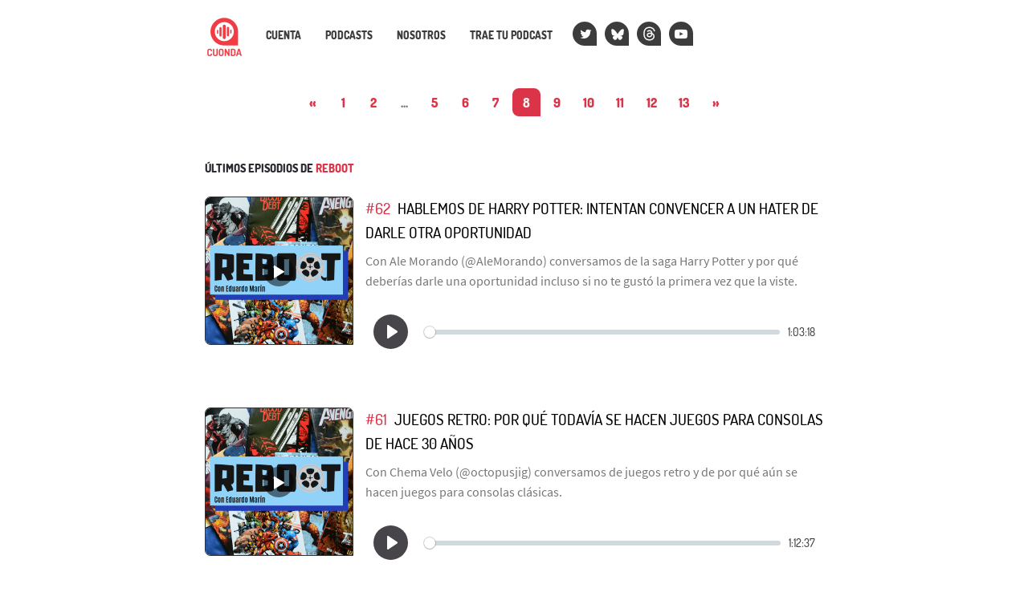

--- FILE ---
content_type: text/html; charset=UTF-8
request_url: https://cuonda.com/reboot?page=8
body_size: 6772
content:
<!DOCTYPE html>

<html  lang="es">
<head>
<meta charset="utf-8">
<meta http-equiv="X-UA-Compatible" content="IE=edge">
<meta name="viewport" content="width=device-width, initial-scale=1">
<meta name="google-site-verification" content="YH5JZep0Q5LAgYY0oomdCRcJI68zPIbSSm_nKXZsEYE" />



<title>Reboot &mdash; Cuonda</title>



<link rel="alternate" type="application/rss+xml" title="Reboot" href="https://cuonda.com/reboot/feed" />

<meta property="og:title" content="Reboot" />

<meta property="og:description" content="Podcast de películas, series, videojuegos y cultura pop creado por Eduardo Marín. Noticias, análisis y debates con invitados. En YouTube, Spotify y todas las" />

<meta name="description" content="Podcast de películas, series, videojuegos y cultura pop creado por Eduardo Marín. Noticias, análisis y debates con invitados. En YouTube, Spotify y todas las" />

<meta property="og:url" content="https://cuonda.com/reboot" />

<meta property="og:image" content="https://cuonda.com/storage/podcasts/99/rs/image_400x400.png?gen=11051749eb75ed0a070720a57909204c" />

<meta name="twitter:site" content="@mundoreboot" />

<meta property="og:type" content="article" />
<meta property="fb:app_id" content="314192535267336" />


<meta name="csrf-token" content="mYy7lwR1c6rD4HoE04roIWAlkviqvSac9t73IigI">
<script>window.Laravel = {"csrfToken":"mYy7lwR1c6rD4HoE04roIWAlkviqvSac9t73IigI"}</script>
<link href="/css/app.css?v=20250915134050" rel="stylesheet">
<link href="/css/cuonda.css?v=20250915134050" rel="stylesheet">

<link rel="apple-touch-icon" sizes="180x180" href="/img/apple-touch-icon.png">
<link rel="icon" type="image/png" sizes="32x32" href="/img/favicon-32x32.png">
<link rel="icon" type="image/png" sizes="16x16" href="/img/favicon-16x16.png">
<link rel="manifest" href="/img/site.webmanifest">
<link rel="mask-icon" href="/img/safari-pinned-tab.svg" color="#5bbad5">
<link rel="shortcut icon" href="/img/favicon.ico">


</head>

<body class="nojs show-view">

  <div id="app">
    <nav class="navbar navbar-default navbar-static-top">
      <div class="container">

        <div class="navbar-header ml-1">

          <button type="button" class="navbar-toggle collapsed" data-toggle="collapse" data-target="#app-navbar-collapse">
            <span class="sr-only">Nav</span>
            <span class="icon-bar"></span>
            <span class="icon-bar"></span>
            <span class="icon-bar"></span>
          </button>

          <a class="navbar-brand" href="https://cuonda.com">
            <img src="/img/cuonda_logotype_192.png" srcset="/img/cuonda_logotype_256.png 2x, /img/cuonda_logotype_512.png 3x" alt="Cuonda: comunidad de podcasts en español">
          </a>
      </div>

        <div class="collapse navbar-collapse" id="app-navbar-collapse">

        <ul class="nav navbar-nav navbar-left">

                  <li class="">
          <a href="https://cuonda.com/user/login">Cuenta</a>
        </li>
            <li>
        <a href="https://cuonda.com/podcasts">Podcasts</a>
      </li>
      <li>
        <a href="https://cuonda.com/contenido/nosotros">Nosotros</a>
      </li>
      <li><a href="https://cuonda.com/contenido/por-que-venir-con-nosotros">Trae tu podcast</a></li>



        <li class="navbar-button"><a title="Twitter" href="//twitter.com/cuondapodcast"><span class="fa fa-twitter blanco"></span></a></li>
        <li class="navbar-button"><a title="Bluesky" href="https://bsky.app/profile/cuonda.com"><svg width="16" height="16" version="1.1" xmlns="http://www.w3.org/2000/svg" viewBox="0 0 600 530" style="margin-top: 4px;margin-left: -1px;"><path d="m135.72 44.03c66.496 49.921 138.02 151.14 164.28 205.46 26.262-54.316 97.782-155.54 164.28-205.46 47.98-36.021 125.72-63.892 125.72 24.795 0 17.712-10.155 148.79-16.111 170.07-20.703 73.984-96.144 92.854-163.25 81.433 117.3 19.964 147.14 86.092 82.697 152.22-122.39 125.59-175.91-31.511-189.63-71.766-2.514-7.3797-3.6904-10.832-3.7077-7.8964-0.0174-2.9357-1.1937 0.51669-3.7077 7.8964-13.714 40.255-67.233 197.36-189.63 71.766-64.444-66.128-34.605-132.26 82.697-152.22-67.108 11.421-142.55-7.4491-163.25-81.433-5.9562-21.282-16.111-152.36-16.111-170.07 0-88.687 77.742-60.816 125.72-24.795z" fill="currentColor"/>
</svg></a></li>
        <li class="navbar-button"><a title="Threads" href="https://www.threads.net/@cuondapodcast    "><svg aria-label="Threads" xmlns="http://www.w3.org/2000/svg" viewBox="0 0 192 192" style="margin-left;margin-left: -2px;margin-top: 2px;" height="18" width="17"><path fill="currentColor" d="M141.537 88.9883C140.71 88.5919 139.87 88.2104 139.019 87.8451C137.537 60.5382 122.616 44.905 97.5619 44.745C97.4484 44.7443 97.3355 44.7443 97.222 44.7443C82.2364 44.7443 69.7731 51.1409 62.102 62.7807L75.881 72.2328C81.6116 63.5383 90.6052 61.6848 97.2286 61.6848C97.3051 61.6848 97.3819 61.6848 97.4576 61.6855C105.707 61.7381 111.932 64.1366 115.961 68.814C118.893 72.2193 120.854 76.925 121.825 82.8638C114.511 81.6207 106.601 81.2385 98.145 81.7233C74.3247 83.0954 59.0111 96.9879 60.0396 116.292C60.5615 126.084 65.4397 134.508 73.775 140.011C80.8224 144.663 89.899 146.938 99.3323 146.423C111.79 145.74 121.563 140.987 128.381 132.296C133.559 125.696 136.834 117.143 138.28 106.366C144.217 109.949 148.617 114.664 151.047 120.332C155.179 129.967 155.42 145.8 142.501 158.708C131.182 170.016 117.576 174.908 97.0135 175.059C74.2042 174.89 56.9538 167.575 45.7381 153.317C35.2355 139.966 29.8077 120.682 29.6052 96C29.8077 71.3178 35.2355 52.0336 45.7381 38.6827C56.9538 24.4249 74.2039 17.11 97.0132 16.9405C119.988 17.1113 137.539 24.4614 149.184 38.788C154.894 45.8136 159.199 54.6488 162.037 64.9503L178.184 60.6422C174.744 47.9622 169.331 37.0357 161.965 27.974C147.036 9.60668 125.202 0.195148 97.0695 0H96.9569C68.8816 0.19447 47.2921 9.6418 32.7883 28.0793C19.8819 44.4864 13.2244 67.3157 13.0007 95.9325L13 96L13.0007 96.0675C13.2244 124.684 19.8819 147.514 32.7883 163.921C47.2921 182.358 68.8816 191.806 96.9569 192H97.0695C122.03 191.827 139.624 185.292 154.118 170.811C173.081 151.866 172.51 128.119 166.26 113.541C161.776 103.087 153.227 94.5962 141.537 88.9883ZM98.4405 129.507C88.0005 130.095 77.1544 125.409 76.6196 115.372C76.2232 107.93 81.9158 99.626 99.0812 98.6368C101.047 98.5234 102.976 98.468 104.871 98.468C111.106 98.468 116.939 99.0737 122.242 100.233C120.264 124.935 108.662 128.946 98.4405 129.507Z"></path></svg></a></li>
        <!-- <li class="navbar-button">
          <a class="mastodon" title="Mastodon" href="https://cuonda.social/@cuonda"><svg xmlns="http://www.w3.org/2000/svg" viewBox="0 0 448 512"><path fill="white" d="M433 179.11c0-97.2-63.71-125.7-63.71-125.7-62.52-28.7-228.56-28.4-290.48 0 0 0-63.72 28.5-63.72 125.7 0 115.7-6.6 259.4 105.63 289.1 40.51 10.7 75.32 13 103.33 11.4 50.81-2.8 79.32-18.1 79.32-18.1l-1.7-36.9s-36.31 11.4-77.12 10.1c-40.41-1.4-83-4.4-89.63-54a102.54 102.54 0 0 1-.9-13.9c85.63 20.9 158.65 9.1 178.75 6.7 56.12-6.7 105-41.3 111.23-72.9 9.8-49.8 9-121.5 9-121.5zm-75.12 125.2h-46.63v-114.2c0-49.7-64-51.6-64 6.9v62.5h-46.33V197c0-58.5-64-56.6-64-6.9v114.2H90.19c0-122.1-5.2-147.9 18.41-175 25.9-28.9 79.82-30.8 103.83 6.1l11.6 19.5 11.6-19.5c24.11-37.1 78.12-34.8 103.83-6.1 23.71 27.3 18.4 53 18.4 175z"/></svg></a>
        </li> -->
        <li class="navbar-button"><a class="medium blanco" title="YouTube" href="https://www.youtube.com/@cuonda?sub_confirmation=1"><span class="fa fa-youtube-play"></span></a></li>
      </ul>
    </div>
  </div>
</nav>



<div class="text-center">
  <ul class="pagination">
        

                    <li><a href="https://cuonda.com/reboot?page=7" rel="prev">&laquo;</a></li>
        
        

                    

            
            

            
                
                                            <li><a href="https://cuonda.com/reboot?page=1">1</a></li>
                                    
                                            <li><a href="https://cuonda.com/reboot?page=2">2</a></li>
                                                                    

                            <li class="disabled"><span>...</span></li>
            
            

                                

            
            

            
                
                                            <li><a href="https://cuonda.com/reboot?page=5">5</a></li>
                                    
                                            <li><a href="https://cuonda.com/reboot?page=6">6</a></li>
                                    
                                            <li><a href="https://cuonda.com/reboot?page=7">7</a></li>
                                    
                                            <li class="active"><span>8</span></li>
                                    
                                            <li><a href="https://cuonda.com/reboot?page=9">9</a></li>
                                    
                                            <li><a href="https://cuonda.com/reboot?page=10">10</a></li>
                                    
                                            <li><a href="https://cuonda.com/reboot?page=11">11</a></li>
                                    
                                            <li><a href="https://cuonda.com/reboot?page=12">12</a></li>
                                    
                                            <li><a href="https://cuonda.com/reboot?page=13">13</a></li>
                                                        
        

                    <li><a href="https://cuonda.com/reboot?page=9" rel="next">&raquo;</a></li>
            </ul>

</div>




<div class="container">
   <h5 class="mb-4 mt-4 destacado font-bold">


    
              Últimos episodios de
            <a href="https://cuonda.com/reboot">Reboot</a>
    

    

        </h5>


          <div class="mb-4">
      <div class="row">
    <div class="col-xs-3 col-sm-3 list-chapter pr-0">
        <div class="picture">
        <a href="https://cuonda.com/reboot/hablemos-de-harry-potter-intentan-convencer-a-un-hater-de-darle-otra-oportunidad#play">
            <span class="grid-chapter-play">
              <span class="glyphicon glyphicon-play" aria-hidden="true"></span>
            </span>

                        <img loading="lazy" class="grid-chapter-image" src="https://cuonda.com/storage/podcasts/99/rs/image_300x300.png?gen=11051749eb75ed0a070720a57909204c"/>
                    </a>
        </div>
    </div>
    <div class="col-xs-9 col-sm-9">
        <big class="destacado">

        

        

        
                            <a href="https://cuonda.com/reboot/hablemos-de-harry-potter-intentan-convencer-a-un-hater-de-darle-otra-oportunidad" class="text-decoration-none rojo mt-n1 mr-1">#62</a>
                            <a href="https://cuonda.com/reboot/hablemos-de-harry-potter-intentan-convencer-a-un-hater-de-darle-otra-oportunidad" class="text-decoration-none black">Hablemos de Harry Potter: intentan convencer a un hater de darle otra oportunidad</a>
        </big>
        <a href="https://cuonda.com/reboot/hablemos-de-harry-potter-intentan-convencer-a-un-hater-de-darle-otra-oportunidad" class="text-decoration-none hidden-xs visible-sm-block visible-md-block visible-lg-block text-muted mt-2">Con Ale Morando (@AleMorando) conversamos de la saga Harry Potter y por qué deberías darle una oportunidad incluso si no te gustó la primera vez que la viste.</a>


                    <iframe class="mt-3" src="https://cuonda.com/reboot/hablemos-de-harry-potter-intentan-convencer-a-un-hater-de-darle-otra-oportunidad/iframe?clear=true&inside=true" width="100%" height="90" frameborder="0" scrollbar="no" style="width:100%;height:90px;overflow:hidden"></iframe>
        

        
    </div>
</div>      </div>
          <div class="mb-4">
      <div class="row">
    <div class="col-xs-3 col-sm-3 list-chapter pr-0">
        <div class="picture">
        <a href="https://cuonda.com/reboot/juegos-retro-por-que-todavia-se-hacen-juegos-para-consolas-de-hace-30-anos#play">
            <span class="grid-chapter-play">
              <span class="glyphicon glyphicon-play" aria-hidden="true"></span>
            </span>

                        <img loading="lazy" class="grid-chapter-image" src="https://cuonda.com/storage/podcasts/99/rs/image_300x300.png?gen=11051749eb75ed0a070720a57909204c"/>
                    </a>
        </div>
    </div>
    <div class="col-xs-9 col-sm-9">
        <big class="destacado">

        

        

        
                            <a href="https://cuonda.com/reboot/juegos-retro-por-que-todavia-se-hacen-juegos-para-consolas-de-hace-30-anos" class="text-decoration-none rojo mt-n1 mr-1">#61</a>
                            <a href="https://cuonda.com/reboot/juegos-retro-por-que-todavia-se-hacen-juegos-para-consolas-de-hace-30-anos" class="text-decoration-none black">Juegos Retro: por qué todavía se hacen juegos para consolas de hace 30 años</a>
        </big>
        <a href="https://cuonda.com/reboot/juegos-retro-por-que-todavia-se-hacen-juegos-para-consolas-de-hace-30-anos" class="text-decoration-none hidden-xs visible-sm-block visible-md-block visible-lg-block text-muted mt-2">Con Chema Velo (@octopusjig) conversamos de juegos retro y de por qué aún se hacen juegos para consolas clásicas.</a>


                    <iframe class="mt-3" src="https://cuonda.com/reboot/juegos-retro-por-que-todavia-se-hacen-juegos-para-consolas-de-hace-30-anos/iframe?clear=true&inside=true" width="100%" height="90" frameborder="0" scrollbar="no" style="width:100%;height:90px;overflow:hidden"></iframe>
        

        
    </div>
</div>      </div>
          <div class="mb-4">
      <div class="row">
    <div class="col-xs-3 col-sm-3 list-chapter pr-0">
        <div class="picture">
        <a href="https://cuonda.com/reboot/hablemos-del-comienzo-de-wandavision-el-gran-experimento-de-marvel#play">
            <span class="grid-chapter-play">
              <span class="glyphicon glyphicon-play" aria-hidden="true"></span>
            </span>

                        <img loading="lazy" class="grid-chapter-image" src="https://cuonda.com/storage/podcasts/99/rs/image_300x300.png?gen=11051749eb75ed0a070720a57909204c"/>
                    </a>
        </div>
    </div>
    <div class="col-xs-9 col-sm-9">
        <big class="destacado">

        

        

        
                            <a href="https://cuonda.com/reboot/hablemos-del-comienzo-de-wandavision-el-gran-experimento-de-marvel" class="text-decoration-none rojo mt-n1 mr-1">#60</a>
                            <a href="https://cuonda.com/reboot/hablemos-del-comienzo-de-wandavision-el-gran-experimento-de-marvel" class="text-decoration-none black">Hablemos del comienzo de WandaVision: el gran experimento de Marvel</a>
        </big>
        <a href="https://cuonda.com/reboot/hablemos-del-comienzo-de-wandavision-el-gran-experimento-de-marvel" class="text-decoration-none hidden-xs visible-sm-block visible-md-block visible-lg-block text-muted mt-2">Con Ignacio Esains (@Fichinescu), debatimos acerca de los primeros dos episodios de WandaVision y lo que esperamos de la serie de Marvel.</a>


                    <iframe class="mt-3" src="https://cuonda.com/reboot/hablemos-del-comienzo-de-wandavision-el-gran-experimento-de-marvel/iframe?clear=true&inside=true" width="100%" height="90" frameborder="0" scrollbar="no" style="width:100%;height:90px;overflow:hidden"></iframe>
        

        
    </div>
</div>      </div>
          <div class="mb-4">
      <div class="row">
    <div class="col-xs-3 col-sm-3 list-chapter pr-0">
        <div class="picture">
        <a href="https://cuonda.com/reboot/como-empezar-a-coleccionar-y-por-que-hacerlo-hablemos-de-figuras-de-accion#play">
            <span class="grid-chapter-play">
              <span class="glyphicon glyphicon-play" aria-hidden="true"></span>
            </span>

                        <img loading="lazy" class="grid-chapter-image" src="https://cuonda.com/storage/podcasts/99/rs/image_300x300.png?gen=11051749eb75ed0a070720a57909204c"/>
                    </a>
        </div>
    </div>
    <div class="col-xs-9 col-sm-9">
        <big class="destacado">

        

        

        
                            <a href="https://cuonda.com/reboot/como-empezar-a-coleccionar-y-por-que-hacerlo-hablemos-de-figuras-de-accion" class="text-decoration-none rojo mt-n1 mr-1">#59</a>
                            <a href="https://cuonda.com/reboot/como-empezar-a-coleccionar-y-por-que-hacerlo-hablemos-de-figuras-de-accion" class="text-decoration-none black">Cómo empezar a coleccionar y por qué hacerlo: hablemos de figuras de acción</a>
        </big>
        <a href="https://cuonda.com/reboot/como-empezar-a-coleccionar-y-por-que-hacerlo-hablemos-de-figuras-de-accion" class="text-decoration-none hidden-xs visible-sm-block visible-md-block visible-lg-block text-muted mt-2">Con Dxeo, del canal de YouTube Frontera Geek, hablamos sobre por qué coleccionamos, cómo empezar y cuáles son las mejores marcas de figuras.</a>


                    <iframe class="mt-3" src="https://cuonda.com/reboot/como-empezar-a-coleccionar-y-por-que-hacerlo-hablemos-de-figuras-de-accion/iframe?clear=true&inside=true" width="100%" height="90" frameborder="0" scrollbar="no" style="width:100%;height:90px;overflow:hidden"></iframe>
        

        
    </div>
</div>      </div>
          <div class="mb-4">
      <div class="row">
    <div class="col-xs-3 col-sm-3 list-chapter pr-0">
        <div class="picture">
        <a href="https://cuonda.com/reboot/reviu-la-temporada-3-de-cobra-kai-es-la-mejor-hasta-la-fecha#play">
            <span class="grid-chapter-play">
              <span class="glyphicon glyphicon-play" aria-hidden="true"></span>
            </span>

                        <img loading="lazy" class="grid-chapter-image" src="https://cuonda.com/storage/podcasts/99/rs/image_300x300.png?gen=11051749eb75ed0a070720a57909204c"/>
                    </a>
        </div>
    </div>
    <div class="col-xs-9 col-sm-9">
        <big class="destacado">

        

        

        
                            <a href="https://cuonda.com/reboot/reviu-la-temporada-3-de-cobra-kai-es-la-mejor-hasta-la-fecha" class="text-decoration-none rojo mt-n1 mr-1">#58</a>
                            <a href="https://cuonda.com/reboot/reviu-la-temporada-3-de-cobra-kai-es-la-mejor-hasta-la-fecha" class="text-decoration-none black">Reviú: La temporada 3 de Cobra Kai es la mejor hasta la fecha</a>
        </big>
        <a href="https://cuonda.com/reboot/reviu-la-temporada-3-de-cobra-kai-es-la-mejor-hasta-la-fecha" class="text-decoration-none hidden-xs visible-sm-block visible-md-block visible-lg-block text-muted mt-2">Analizamos al detalle y con mucha opinión (y spoilers) la tercera temporada de Cobra Kai.</a>


                    <iframe class="mt-3" src="https://cuonda.com/reboot/reviu-la-temporada-3-de-cobra-kai-es-la-mejor-hasta-la-fecha/iframe?clear=true&inside=true" width="100%" height="90" frameborder="0" scrollbar="no" style="width:100%;height:90px;overflow:hidden"></iframe>
        

        
    </div>
</div>      </div>
          <div class="mb-4">
      <div class="row">
    <div class="col-xs-3 col-sm-3 list-chapter pr-0">
        <div class="picture">
        <a href="https://cuonda.com/reboot/reboot-news-2021-no-es-el-ano-de-linux-es-el-ano-de-reboot#play">
            <span class="grid-chapter-play">
              <span class="glyphicon glyphicon-play" aria-hidden="true"></span>
            </span>

                        <img loading="lazy" class="grid-chapter-image" src="https://cuonda.com/storage/podcasts/99/rs/image_300x300.png?gen=11051749eb75ed0a070720a57909204c"/>
                    </a>
        </div>
    </div>
    <div class="col-xs-9 col-sm-9">
        <big class="destacado">

        

        

        
                            <a href="https://cuonda.com/reboot/reboot-news-2021-no-es-el-ano-de-linux-es-el-ano-de-reboot" class="text-decoration-none rojo mt-n1 mr-1">#57</a>
                            <a href="https://cuonda.com/reboot/reboot-news-2021-no-es-el-ano-de-linux-es-el-ano-de-reboot" class="text-decoration-none black">Reboot News: 2021 no es el año de Linux, es el año de REBOOT</a>
        </big>
        <a href="https://cuonda.com/reboot/reboot-news-2021-no-es-el-ano-de-linux-es-el-ano-de-reboot" class="text-decoration-none hidden-xs visible-sm-block visible-md-block visible-lg-block text-muted mt-2">Damos un vistazo al futuro de Reboot tanto en podcast como en video: más debates con invitados, más noticias y reviews.</a>


                    <iframe class="mt-3" src="https://cuonda.com/reboot/reboot-news-2021-no-es-el-ano-de-linux-es-el-ano-de-reboot/iframe?clear=true&inside=true" width="100%" height="90" frameborder="0" scrollbar="no" style="width:100%;height:90px;overflow:hidden"></iframe>
        

        
    </div>
</div>      </div>
          <div class="mb-4">
      <div class="row">
    <div class="col-xs-3 col-sm-3 list-chapter pr-0">
        <div class="picture">
        <a href="https://cuonda.com/reboot/los-juegos-mas-esperados-de-2021-y-las-mayores-decepciones-de-2020-1#play">
            <span class="grid-chapter-play">
              <span class="glyphicon glyphicon-play" aria-hidden="true"></span>
            </span>

                        <img loading="lazy" class="grid-chapter-image" src="https://cuonda.com/storage/podcasts/99/rs/image_300x300.png?gen=11051749eb75ed0a070720a57909204c"/>
                    </a>
        </div>
    </div>
    <div class="col-xs-9 col-sm-9">
        <big class="destacado">

        

        

        
                            <a href="https://cuonda.com/reboot/los-juegos-mas-esperados-de-2021-y-las-mayores-decepciones-de-2020-1" class="text-decoration-none rojo mt-n1 mr-1">#56</a>
                            <a href="https://cuonda.com/reboot/los-juegos-mas-esperados-de-2021-y-las-mayores-decepciones-de-2020-1" class="text-decoration-none black">Los juegos más esperados de 2021 y las mayores decepciones de 2020</a>
        </big>
        <a href="https://cuonda.com/reboot/los-juegos-mas-esperados-de-2021-y-las-mayores-decepciones-de-2020-1" class="text-decoration-none hidden-xs visible-sm-block visible-md-block visible-lg-block text-muted mt-2">Con Augusto Finocchiaro (@t23augusto), conversamos acerca de los juegos que más esperamos este año y los que más nos decepcionaron en 2020.</a>


                    <iframe class="mt-3" src="https://cuonda.com/reboot/los-juegos-mas-esperados-de-2021-y-las-mayores-decepciones-de-2020-1/iframe?clear=true&inside=true" width="100%" height="90" frameborder="0" scrollbar="no" style="width:100%;height:90px;overflow:hidden"></iframe>
        

        
    </div>
</div>      </div>
          <div class="mb-4">
      <div class="row">
    <div class="col-xs-3 col-sm-3 list-chapter pr-0">
        <div class="picture">
        <a href="https://cuonda.com/reboot/hablemos-de-wonder-woman-1984-y-del-estado-del-universo-dc#play">
            <span class="grid-chapter-play">
              <span class="glyphicon glyphicon-play" aria-hidden="true"></span>
            </span>

                        <img loading="lazy" class="grid-chapter-image" src="https://cuonda.com/storage/podcasts/99/rs/image_300x300.png?gen=11051749eb75ed0a070720a57909204c"/>
                    </a>
        </div>
    </div>
    <div class="col-xs-9 col-sm-9">
        <big class="destacado">

        

        

        
                            <a href="https://cuonda.com/reboot/hablemos-de-wonder-woman-1984-y-del-estado-del-universo-dc" class="text-decoration-none rojo mt-n1 mr-1">#55</a>
                            <a href="https://cuonda.com/reboot/hablemos-de-wonder-woman-1984-y-del-estado-del-universo-dc" class="text-decoration-none black">Hablemos de Wonder Woman 1984 y del estado del universo DC</a>
        </big>
        <a href="https://cuonda.com/reboot/hablemos-de-wonder-woman-1984-y-del-estado-del-universo-dc" class="text-decoration-none hidden-xs visible-sm-block visible-md-block visible-lg-block text-muted mt-2">Con Jessica Blady (@jessiblady) conversamos acerca de Wonder Woman 1984, lo que hizo bien y lo que hizo mal.</a>


                    <iframe class="mt-3" src="https://cuonda.com/reboot/hablemos-de-wonder-woman-1984-y-del-estado-del-universo-dc/iframe?clear=true&inside=true" width="100%" height="90" frameborder="0" scrollbar="no" style="width:100%;height:90px;overflow:hidden"></iframe>
        

        
    </div>
</div>      </div>
          <div class="mb-4">
      <div class="row">
    <div class="col-xs-3 col-sm-3 list-chapter pr-0">
        <div class="picture">
        <a href="https://cuonda.com/reboot/hablemos-del-final-de-the-mandalorian-de-boba-fett-y-de-esa-gran-sorpresa#play">
            <span class="grid-chapter-play">
              <span class="glyphicon glyphicon-play" aria-hidden="true"></span>
            </span>

                        <img loading="lazy" class="grid-chapter-image" src="https://cuonda.com/storage/podcasts/99/rs/image_300x300.png?gen=11051749eb75ed0a070720a57909204c"/>
                    </a>
        </div>
    </div>
    <div class="col-xs-9 col-sm-9">
        <big class="destacado">

        

        

        
                            <a href="https://cuonda.com/reboot/hablemos-del-final-de-the-mandalorian-de-boba-fett-y-de-esa-gran-sorpresa" class="text-decoration-none rojo mt-n1 mr-1">#54</a>
                            <a href="https://cuonda.com/reboot/hablemos-del-final-de-the-mandalorian-de-boba-fett-y-de-esa-gran-sorpresa" class="text-decoration-none black">Hablemos del final de The Mandalorian, de Boba Fett y de esa gran sorpresa</a>
        </big>
        <a href="https://cuonda.com/reboot/hablemos-del-final-de-the-mandalorian-de-boba-fett-y-de-esa-gran-sorpresa" class="text-decoration-none hidden-xs visible-sm-block visible-md-block visible-lg-block text-muted mt-2">Con José Jacas (@JoseJacas) conversamos sobre el final de la temporada 2 de The Mandalorian y su gran revelación.</a>


                    <iframe class="mt-3" src="https://cuonda.com/reboot/hablemos-del-final-de-the-mandalorian-de-boba-fett-y-de-esa-gran-sorpresa/iframe?clear=true&inside=true" width="100%" height="90" frameborder="0" scrollbar="no" style="width:100%;height:90px;overflow:hidden"></iframe>
        

        
    </div>
</div>      </div>
          <div class="mb-4">
      <div class="row">
    <div class="col-xs-3 col-sm-3 list-chapter pr-0">
        <div class="picture">
        <a href="https://cuonda.com/reboot/reboot-news-novedades-de-the-mandalorian-y-siguen-los-problemas-para-cyberpunk-2077-y-warner#play">
            <span class="grid-chapter-play">
              <span class="glyphicon glyphicon-play" aria-hidden="true"></span>
            </span>

                        <img loading="lazy" class="grid-chapter-image" src="https://cuonda.com/storage/podcasts/99/rs/image_300x300.png?gen=11051749eb75ed0a070720a57909204c"/>
                    </a>
        </div>
    </div>
    <div class="col-xs-9 col-sm-9">
        <big class="destacado">

        

        

        
                            <a href="https://cuonda.com/reboot/reboot-news-novedades-de-the-mandalorian-y-siguen-los-problemas-para-cyberpunk-2077-y-warner" class="text-decoration-none rojo mt-n1 mr-1">#53</a>
                            <a href="https://cuonda.com/reboot/reboot-news-novedades-de-the-mandalorian-y-siguen-los-problemas-para-cyberpunk-2077-y-warner" class="text-decoration-none black">Reboot News: Novedades de The Mandalorian y siguen los problemas para Cyberpunk 2077 y Warner</a>
        </big>
        <a href="https://cuonda.com/reboot/reboot-news-novedades-de-the-mandalorian-y-siguen-los-problemas-para-cyberpunk-2077-y-warner" class="text-decoration-none hidden-xs visible-sm-block visible-md-block visible-lg-block text-muted mt-2">Pedro Pascal niega que se vaya de The Mandalorian, otra serie de Star Wars y PlayStation retira Cyberpunk de su tienda.</a>


                    <iframe class="mt-3" src="https://cuonda.com/reboot/reboot-news-novedades-de-the-mandalorian-y-siguen-los-problemas-para-cyberpunk-2077-y-warner/iframe?clear=true&inside=true" width="100%" height="90" frameborder="0" scrollbar="no" style="width:100%;height:90px;overflow:hidden"></iframe>
        

        
    </div>
</div>      </div>
          <div class="mb-4">
      <div class="row">
    <div class="col-xs-3 col-sm-3 list-chapter pr-0">
        <div class="picture">
        <a href="https://cuonda.com/reboot/cyberpunk-2077-la-nueva-serie-de-alien-y-spider-man-en-el-cine-y-videojuegos#play">
            <span class="grid-chapter-play">
              <span class="glyphicon glyphicon-play" aria-hidden="true"></span>
            </span>

                        <img loading="lazy" class="grid-chapter-image" src="https://cuonda.com/storage/podcasts/99/rs/image_300x300.png?gen=11051749eb75ed0a070720a57909204c"/>
                    </a>
        </div>
    </div>
    <div class="col-xs-9 col-sm-9">
        <big class="destacado">

        

        

        
                            <a href="https://cuonda.com/reboot/cyberpunk-2077-la-nueva-serie-de-alien-y-spider-man-en-el-cine-y-videojuegos" class="text-decoration-none rojo mt-n1 mr-1">#52</a>
                            <a href="https://cuonda.com/reboot/cyberpunk-2077-la-nueva-serie-de-alien-y-spider-man-en-el-cine-y-videojuegos" class="text-decoration-none black">Cyberpunk 2077, la nueva serie de Alien y Spider-Man en el cine y videojuegos</a>
        </big>
        <a href="https://cuonda.com/reboot/cyberpunk-2077-la-nueva-serie-de-alien-y-spider-man-en-el-cine-y-videojuegos" class="text-decoration-none hidden-xs visible-sm-block visible-md-block visible-lg-block text-muted mt-2">Con Alejandro Marquino (@a_marquino), hablamos del problemático lanzamiento de Cyberpunk 2077, del multiverso de Spider-Man y más.</a>


                    <iframe class="mt-3" src="https://cuonda.com/reboot/cyberpunk-2077-la-nueva-serie-de-alien-y-spider-man-en-el-cine-y-videojuegos/iframe?clear=true&inside=true" width="100%" height="90" frameborder="0" scrollbar="no" style="width:100%;height:90px;overflow:hidden"></iframe>
        

        
    </div>
</div>      </div>
          <div class="mb-4">
      <div class="row">
    <div class="col-xs-3 col-sm-3 list-chapter pr-0">
        <div class="picture">
        <a href="https://cuonda.com/reboot/ganadores-de-the-game-awards-star-wars-marvel-y-la-estrategia-de-disney#play">
            <span class="grid-chapter-play">
              <span class="glyphicon glyphicon-play" aria-hidden="true"></span>
            </span>

                        <img loading="lazy" class="grid-chapter-image" src="https://cuonda.com/storage/podcasts/99/rs/image_300x300.png?gen=11051749eb75ed0a070720a57909204c"/>
                    </a>
        </div>
    </div>
    <div class="col-xs-9 col-sm-9">
        <big class="destacado">

        

        

        
                            <a href="https://cuonda.com/reboot/ganadores-de-the-game-awards-star-wars-marvel-y-la-estrategia-de-disney" class="text-decoration-none rojo mt-n1 mr-1">#51</a>
                            <a href="https://cuonda.com/reboot/ganadores-de-the-game-awards-star-wars-marvel-y-la-estrategia-de-disney" class="text-decoration-none black">Ganadores de The Game Awards, Star Wars, Marvel y la estrategia de Disney</a>
        </big>
        <a href="https://cuonda.com/reboot/ganadores-de-the-game-awards-star-wars-marvel-y-la-estrategia-de-disney" class="text-decoration-none hidden-xs visible-sm-block visible-md-block visible-lg-block text-muted mt-2">Con Ignacio Esains (@Fichinescu), comentamos la nueva estrategia de Disney y todo lo que se viene de Star Wars, Marvel y más.</a>


                    <iframe class="mt-3" src="https://cuonda.com/reboot/ganadores-de-the-game-awards-star-wars-marvel-y-la-estrategia-de-disney/iframe?clear=true&inside=true" width="100%" height="90" frameborder="0" scrollbar="no" style="width:100%;height:90px;overflow:hidden"></iframe>
        

        
    </div>
</div>      </div>
    


    
              <div class="text-center">
          <ul class="pagination">
        

                    <li><a href="https://cuonda.com/reboot?page=7" rel="prev">&laquo;</a></li>
        
        

                    

            
            

            
                
                                            <li><a href="https://cuonda.com/reboot?page=1">1</a></li>
                                    
                                            <li><a href="https://cuonda.com/reboot?page=2">2</a></li>
                                                                    

                            <li class="disabled"><span>...</span></li>
            
            

                                

            
            

            
                
                                            <li><a href="https://cuonda.com/reboot?page=5">5</a></li>
                                    
                                            <li><a href="https://cuonda.com/reboot?page=6">6</a></li>
                                    
                                            <li><a href="https://cuonda.com/reboot?page=7">7</a></li>
                                    
                                            <li class="active"><span>8</span></li>
                                    
                                            <li><a href="https://cuonda.com/reboot?page=9">9</a></li>
                                    
                                            <li><a href="https://cuonda.com/reboot?page=10">10</a></li>
                                    
                                            <li><a href="https://cuonda.com/reboot?page=11">11</a></li>
                                    
                                            <li><a href="https://cuonda.com/reboot?page=12">12</a></li>
                                    
                                            <li><a href="https://cuonda.com/reboot?page=13">13</a></li>
                                                        
        

                    <li><a href="https://cuonda.com/reboot?page=9" rel="next">&raquo;</a></li>
            </ul>

        </div>
          
  </div>
</div>




</div>


<footer>
  <div class="container">
    <div class="row">
      <div class="col-xs-6 col-sm-4">
        <p><strong>Contacto</strong></p>
        <p>Cuonda SL
          <br/><a href="mailto:info@cuonda.com">info@cuonda.com</a>
          <br/><a href="https://cuonda.com/contenido/politica-de-privacidad">Política de Privacidad</a>
      </p>
      </div>
      <div class="col-xs-6 col-sm-4 circles">
        <p><strong>Síguenos en</strong></p>
        <p>
          <a href="//twitter.com/cuondapodcast"><i class="circle fa fa-twitter"></i></a>
          <a href="//facebook.com/cuonda"><i class="circle fa fa-facebook"></i></a>
          <a href="//medium.com/@cuondapodcast"><i class="circle fa fa-medium"></i></a>
          <a href="mailto:info@cuonda.com"><i class="circle fa fa-envelope"></i></a>
        </p>
      </div>
      <div class="col-xs-12 col-sm-4">
        <p><strong>Quiénes somos</strong></p>
        <p>Cuonda es un proyecto nacido en el Tow Knight Center for Entrepreneurial Journalism en CUNY (City University of New York). Ha contado con el apoyo de una beca por parte de Google DNI Fund.</p>
      </div>
    </div>

    <div class="row">
      <div class="col-xs-6">
        <p>© 2017- 2025 Cuonda</p>
      </div>
      <div class="col-xs-6 align-right">

                        <p><a href="https://cuonda.com/user/login">Iniciar sesión</a></p>
                </div>
    </div>
  </div>
</footer>

</div>


<script type="text/javascript" src="/js/app.js?v=20250915134050"></script>



<script>
(function(i,s,o,g,r,a,m){i['GoogleAnalyticsObject']=r;i[r]=i[r]||function(){(i[r].q=i[r].q||[]).push(arguments)},i[r].l=1*new Date();a=s.createElement(o),m=s.getElementsByTagName(o)[0];a.async=1;a.src=g;m.parentNode.insertBefore(a,m)})(window,document,'script','https://www.google-analytics.com/analytics.js','ga');
ga('create', 'UA-103109729-1', 'auto');
ga('send', 'pageview');
</script></body>
</html>

--- FILE ---
content_type: text/html; charset=UTF-8
request_url: https://cuonda.com/reboot/hablemos-del-final-de-the-mandalorian-de-boba-fett-y-de-esa-gran-sorpresa/iframe?clear=true&inside=true
body_size: 2168
content:
<!DOCTYPE html>

<html  lang="es" style="overflow:hidden">
<head>
    <meta charset="utf-8">
    <meta http-equiv="X-UA-Compatible" content="IE=edge">
    <meta name="viewport" content="width=device-width, initial-scale=1">

    
    <meta name="csrf-token" content="mYy7lwR1c6rD4HoE04roIWAlkviqvSac9t73IigI">

    <title>Hablemos del final de The Mandalorian, de Boba Fett y de esa gran sorpresa</title>

    
    <script>
        window.Laravel = {"csrfToken":"mYy7lwR1c6rD4HoE04roIWAlkviqvSac9t73IigI"}    </script>

    
    <link href="/css/app.css?v=20250915134050" rel="stylesheet">
    <link href="/css/cuonda.css?v=20250915134050" rel="stylesheet">

    <script type="text/javascript" src="/js/app.js?v=20250915134050"></script>

    <link rel="shortcut icon" href="/img/favicon.ico" type="image/x-icon" />
    <link rel="apple-touch-icon" href="/img/apple-touch-icon.png" />
    <link rel="apple-touch-icon" sizes="57x57" href="/img/apple-touch-icon-57x57.png" />
    <link rel="apple-touch-icon" sizes="72x72" href="/img/apple-touch-icon-72x72.png" />
    <link rel="apple-touch-icon" sizes="76x76" href="/img/apple-touch-icon-76x76.png" />
    <link rel="apple-touch-icon" sizes="114x114" href="/img/apple-touch-icon-114x114.png" />
    <link rel="apple-touch-icon" sizes="120x120" href="/img/apple-touch-icon-120x120.png" />
    <link rel="apple-touch-icon" sizes="144x144" href="/img/apple-touch-icon-144x144.png" />
    <link rel="apple-touch-icon" sizes="152x152" href="/img/apple-touch-icon-152x152.png" />
    <link rel="apple-touch-icon" sizes="180x180" href="/img/apple-touch-icon-180x180.png" />
    <meta name="robots" content="noindex">
    
</head>
<body class="nojs">
    <div id="app">
        
<link rel="stylesheet" href="/plyr.css">
<style>
body {
  background: transparent;
}
.plyr-player-ticker {

      background: #fff !important;
    background-repeat: no-repeat;
  background-position: top left;
  background-size: cover;
  border-radius:10px;
  height: 80px;
  border:0;
}
.plyr-player-ticker .plyr-player-inner {
  height: 80px;
  padding-top: 13px;
  display: -ms-flexbox;
  display: -webkit-flex;
  display: flex;
  -webkit-flex-direction: row;
  -ms-flex-direction: row;
  flex-direction: row;
  -webkit-flex-wrap: nowrap;
  -ms-flex-wrap: nowrap;
  flex-wrap: nowrap;
  -webkit-justify-content: flex-start;
  -ms-flex-pack: start;
  justify-content: flex-start;
  -webkit-align-content: stretch;
  -ms-flex-line-pack: stretch;
  align-content: stretch;
  -webkit-align-items: flex-start;
  -ms-flex-align: start;
  align-items: flex-start;
}
.plyr-player-ticker .plyr--full-ui {
  clear: both;
  border-radius: 0 0 2px 2px;
}
.plyr-player-ticker .plyr-cuonda {
  -webkit-order: 0;
  -ms-flex-order: 0;
  order: 0;
  -webkit-flex: 0 1 20px;
  -ms-flex: 0 1 20px;
  flex: 0 1 20px;
  -webkit-align-self: auto;
  -ms-flex-item-align: auto;
  align-self: auto;
  margin: 16px 5px 16px 5px;
  width: 20px;
  height: 53px;
}

.plyr-player-ticker .plyr-fa {
  -webkit-order: 0;
  -ms-flex-order: 0;
  order: 0;
  -webkit-flex: 0 1 20px;
  -ms-flex: 0 1 20px;
  flex: 0 1 20px;
  -webkit-align-self: auto;
  -ms-flex-item-align: auto;
  align-self: auto;
  margin: 13px 10px 16px 5px;
  width: 20px;
  height: 20px;
  font-size: 25px;
}
.plyr-player-ticker .plyr-cuonda img {
  display:block;
  width: 20px;
  height: 20px;
}
.plyr-player-ticker .plyr-title {
  -webkit-order: 0;
  -ms-flex-order: 0;
  order: 0;
  -webkit-flex: 0 1 auto;
  -ms-flex: 0 1 auto;
  flex: 0 1 auto;
  -webkit-align-self: stretch;
  -ms-flex-item-align: stretch;
  align-self: stretch;
  max-width: 350px;
  display:block;
  padding: 0 10px;
  margin: 0;
  height: 53px;
  overflow: hidden;
  font-size: 13px;
  line-height: 18px;
}
@media (max-width:767px) {
  .plyr-player-ticker .plyr-title {
    text-align: center;
    padding: 1px 10px;
    margin: 0;
    height: 52px;
  }
  .plyr__volume,
  button.plyr__control[data-plyr='mute'] {
    display: none;
  }
}
.plyr-player-ticker .plyr-title a {
  height: 49px;
  display: table-cell;
  vertical-align: middle;
}
.plyr-player-ticker .plyr-title a {
  color:white;
  text-shadow: 1px 1px 0 #2c2930;
}
.plyr-player-ticker .plyr--audio {

      background: #fff !important;
    -webkit-order: 0;
  -ms-flex-order: 0;
  order: 0;
  -webkit-flex: 1 2 auto;
  -ms-flex: 1 2 auto;
  flex: 1 2 auto;
  -webkit-align-self: auto;
  -ms-flex-item-align: auto;
  align-self: auto;

}
.plyr-player-ticker .plyr-picture {
  -webkit-order: 0;
  -ms-flex-order: 0;
  order: 0;
  -webkit-flex: 1 0 40px;
  -ms-flex: 1 0 40px;
  flex: 1 0 40px;
  -webkit-align-self: auto;
  -ms-flex-item-align: auto;
  align-self: auto;
  margin: 5px 15px 0 5px;
  width:40px;
}
.plyr-player-ticker .plyr-picture,
.plyr-player-ticker .plyr-picture img {
  overflow: hidden;
  display: block;
  height: 40px;
  width: 40px;
  border-radius:3px;
  max-width: 40px;
}
.plyr-player-ticker .fa {
  display:block;
  color: white;
}
.plyr-player-ticker .plyr__control {

      background: #fff !important;
  }

.plyr-player-ticker .plyr__control svg {
  fill: white;
}
.plyr-player-ticker .plyr--audio .plyr__controls {

      background: #fff !important;
    color: #47454a;
  }
.plyr--full-ui input[type=range] {
  color: #db3347 !important;
}
.plyr--audio .plyr__control.plyr__tab-focus, .plyr--audio .plyr__control:hover, .plyr--audio .plyr__control[aria-expanded=true],
.plyr__menu__container label.plyr__control input[type=radio]:checked+span,
.plyr__control[data-plyr='play'] {

      background: #47454a !important;
  }

.plyr-player-ticker .plyr__control[data-plyr='play'] svg {

        height: 17px;
    width: 33px;
    }

.plyr-player-ticker .plyr--audio.plyr--playing svg {


        height: 17px !important;
    width: 29px !important;
    }

.plyr-player-ticker .plyr__control[data-plyr='play'] {
    margin-top: -16px;
    margin-bottom: -16px;
    margin-top: -16px;
    margin-bottom: -16px;
    border-radius: 50%;

          height: 43px;
      width: 43px;
        margin-right: 10px;
    margin-left: 0 !important;
}

@media (max-width:300px) {
  .plyr-player-ticker .plyr-picture,
  .plyr-fa {
    display: none;
  }
}
.plyr-audio {
  width: 100%;
  margin-left: 1em;
  margin-right: 1em;
}

@media (prefers-color-scheme: dark) {
  .plyr-player-ticker,
  .plyr-player-ticker .plyr--audio,
  .plyr-player-ticker .plyr--audio .plyr__controls {

            background: transparent !important;
      }
}

</style>
<div class="plyr-player-ticker">
  <div class="plyr-player-inner">

        <h1 class="plyr-title hidden-xs"><a target="_blank" class="destacado" href="https://cuonda.com/reboot/hablemos-del-final-de-the-mandalorian-de-boba-fett-y-de-esa-gran-sorpresa">Reboot: Hablemos del final de The Mandalorian, de Boba Fett y de esa gran sorpresa</a></h1>
    <audio class="plyr-audio" data-duration="5128" preload="none" data-id="1612498" data-title="Hablemos del final de The Mandalorian, de Boba Fett y de esa gran sorpresa" data-url="https://cuonda.com/reboot/hablemos-del-final-de-the-mandalorian-de-boba-fett-y-de-esa-gran-sorpresa" controls>
      <source src="https://cuonda.com/download/1612498/MmZiY2YxMjllYTQzMjg0NmRiYzMyM2NkZTRmMWU5MGE=" type="audio/mpeg"/>
    </audio>


      </div>
</div>
    </div>

    
<script src="/plyr.js"></script>
<script>
  const player = new Plyr('audio', {
    controls: ['play','progress','current-time'],
    seekTime: 30,
    duration: 5128,
    invertTime: false,
    tooltips: {
        controls: false,
        seek: false
    }
  });
  jQuery('audio').cuondaPlayer();
</script>



</body>
</html>


--- FILE ---
content_type: text/css
request_url: https://cuonda.com/css/cuonda.css?v=20250915134050
body_size: 11393
content:
.modal .media-body,.modal .media-left,.modal .media-right,.modal-dialog,.select2-container{vertical-align:middle}.select2-container{margin:0;position:relative;display:inline-block;zoom:1}.select2-container,.select2-drop,.select2-search,.select2-search input{box-sizing:border-box}.select2-container .select2-choice{display:block;height:26px;padding:0 0 0 8px;overflow:hidden;position:relative;border:1px solid #aaa;white-space:nowrap;line-height:26px;color:#444;text-decoration:none;border-radius:4px;background-clip:padding-box;-webkit-touch-callout:none;-webkit-user-select:none;-ms-user-select:none;user-select:none;background-color:#fff;background-image:linear-gradient(top,#fff 0,#eee 50%)}.select2-container.select2-drop-above .select2-choice{border-bottom-color:#aaa;border-radius:0 0 4px 4px;background-image:linear-gradient(top,#eee 0,#fff 90%)}.select2-container.select2-allowclear .select2-choice .select2-chosen{margin-right:42px}.select2-container .select2-choice>.select2-chosen{margin-right:26px;display:block;overflow:hidden;white-space:nowrap;text-overflow:ellipsis}.select2-container .select2-choice abbr{display:none;width:12px;height:12px;position:absolute;right:24px;top:8px;font-size:1px;text-decoration:none;border:0;background:url(/img/select2/select2.png) right top no-repeat;cursor:pointer;outline:0}.select2-container.select2-allowclear .select2-choice abbr{display:inline-block}.select2-container .select2-choice abbr:hover{background-position:right -11px;cursor:pointer}.select2-drop-mask{border:0;margin:0;padding:0;position:fixed;left:0;top:0;min-height:100%;min-width:100%;height:auto;width:auto;opacity:0;z-index:9998;background-color:#fff;filter:alpha(opacity=0)}.select2-drop{width:100%;margin-top:-1px;position:absolute;z-index:9999;top:100%;background:#fff;color:#000;border:1px solid #aaa;border-top:0;border-radius:0 0 4px 4px;box-shadow:0 4px 5px rgba(0,0,0,.15)}.select2-drop-auto-width{border-top:1px solid #aaa;width:auto}.select2-drop-auto-width .select2-search{padding-top:4px}.select2-drop.select2-drop-above{margin-top:1px;border-top:1px solid #aaa;border-bottom:0;border-radius:4px 4px 0 0;box-shadow:0 -4px 5px rgba(0,0,0,.15)}.select2-drop-active{border:1px solid #5897fb;border-top:none}.select2-drop.select2-drop-above.select2-drop-active{border-top:1px solid #5897fb}.select2-container .select2-choice .select2-arrow{display:inline-block;width:18px;height:100%;position:absolute;right:0;top:0;border-left:1px solid #aaa;border-radius:0 4px 4px 0;background:#ccc;background-image:linear-gradient(top,#ccc 0,#eee 60%)}.select2-container .select2-choice .select2-arrow b{display:block;width:100%;height:100%;background:url(/img/select2/select2.png) 0 1px no-repeat}.select2-search{display:inline-block;width:100%;min-height:26px;margin:0;padding-left:4px;padding-right:4px;position:relative;z-index:10000;white-space:nowrap}.select2-search input{width:100%;height:auto!important;min-height:26px;padding:4px 20px 4px 5px;margin:0;outline:0;font-family:sans-serif;font-size:1em;border:1px solid #aaa;border-radius:0;box-shadow:none;background:url(/img/select2/select2.png) 100% -22px no-repeat #fff;background:url(/img/select2/select2.png) 100% -22px no-repeat,linear-gradient(top,#fff 85%,#eee 99%)}.select2-drop.select2-drop-above .select2-search input{margin-top:4px}.select2-search input.select2-active{background:url(/img/select2/select2-spinner.gif) 100% no-repeat #fff;background:url(/img/select2/select2-spinner.gif) 100% no-repeat,linear-gradient(top,#fff 85%,#eee 99%)}.select2-container-active .select2-choice,.select2-container-active .select2-choices{border:1px solid #5897fb;outline:0;box-shadow:0 0 5px rgba(0,0,0,.3)}.select2-dropdown-open .select2-choice{border-bottom-color:transparent;box-shadow:0 1px 0 #fff inset;border-bottom-left-radius:0;border-bottom-right-radius:0;background-color:#eee;background-image:linear-gradient(top,#fff 0,#eee 50%)}.select2-dropdown-open.select2-drop-above .select2-choice,.select2-dropdown-open.select2-drop-above .select2-choices{border:1px solid #5897fb;border-top-color:transparent;background-image:linear-gradient(bottom,#fff 0,#eee 50%)}.select2-dropdown-open .select2-choice .select2-arrow{background:0 0;border-left:none;filter:none}.select2-dropdown-open .select2-choice .select2-arrow b{background-position:-18px 1px}.select2-results{max-height:200px;padding:0 0 0 4px;margin:4px 4px 4px 0;position:relative;overflow-x:hidden;overflow-y:auto;-webkit-tap-highlight-color:transparent}.select2-results ul.select2-result-sub{margin:0;padding-left:0}.select2-results ul.select2-result-sub>li .select2-result-label{padding-left:20px}.select2-results ul.select2-result-sub ul.select2-result-sub>li .select2-result-label{padding-left:40px}.select2-results ul.select2-result-sub ul.select2-result-sub ul.select2-result-sub>li .select2-result-label{padding-left:60px}.select2-results ul.select2-result-sub ul.select2-result-sub ul.select2-result-sub ul.select2-result-sub>li .select2-result-label{padding-left:80px}.select2-results ul.select2-result-sub ul.select2-result-sub ul.select2-result-sub ul.select2-result-sub ul.select2-result-sub>li .select2-result-label{padding-left:100px}.select2-results ul.select2-result-sub ul.select2-result-sub ul.select2-result-sub ul.select2-result-sub ul.select2-result-sub ul.select2-result-sub>li .select2-result-label{padding-left:110px}.select2-results ul.select2-result-sub ul.select2-result-sub ul.select2-result-sub ul.select2-result-sub ul.select2-result-sub ul.select2-result-sub ul.select2-result-sub>li .select2-result-label{padding-left:120px}.select2-results li{list-style:none;display:list-item;background-image:none}.select2-results li.select2-result-with-children>.select2-result-label{font-weight:700}.select2-results .select2-result-label{padding:3px 7px 4px;margin:0;cursor:pointer;min-height:1em;-webkit-touch-callout:none;-webkit-user-select:none;-ms-user-select:none;user-select:none}.select2-results .select2-highlighted{background:#3875d7;color:#fff}.select2-results li em{background:#feffde;font-style:normal}.select2-results .select2-highlighted em{background:0 0}.select2-results .select2-highlighted ul{background:#fff;color:#000}.select2-results .select2-disabled,.select2-results .select2-no-results,.select2-results .select2-searching,.select2-results .select2-selection-limit{background:#f4f4f4;display:list-item}.select2-results .select2-disabled.select2-highlighted{color:#666;background:#f4f4f4;display:list-item;cursor:default}.select2-results .select2-disabled{cursor:default}.select2-results .select2-selected{display:none}.select2-more-results.select2-active{background:url(/img/select2/select2-spinner.gif) 100% no-repeat #f4f4f4}.select2-more-results{background:#f4f4f4;display:list-item}.select2-container.select2-container-disabled .select2-choice{background-color:#f4f4f4;background-image:none;border:1px solid #ddd;cursor:default}.select2-container.select2-container-disabled .select2-choice .select2-arrow{background-color:#f4f4f4;background-image:none;border-left:0}.select2-container.select2-container-disabled .select2-choice abbr{display:none}.select2-container-multi .select2-choices{height:auto!important;height:1%;margin:0;padding:0;position:relative;border:1px solid #aaa;cursor:text;overflow:hidden;background-color:#fff;background-image:linear-gradient(top,#eee 1%,#fff 15%);min-height:26px}.select2-locked{padding:3px 5px!important}.select2-container-multi.select2-container-active .select2-choices{border:1px solid #5897fb;outline:0;box-shadow:0 0 5px rgba(0,0,0,.3)}.dropdown-menu,.navbar-collapse,.navbar-default .navbar-form,.navbar-default .navbar-toggle,input.has-error:focus{box-shadow:none}.select2-container-multi .select2-choices li{float:left;list-style:none}.select2-container-multi .select2-choices .select2-search-field{margin:0;padding:0;white-space:nowrap}.select2-container-multi .select2-choices .select2-search-field input{padding:5px;margin:1px 0;font-family:sans-serif;font-size:100%;color:#666;outline:0;border:0;box-shadow:none;background:0 0!important}.select2-container-multi .select2-choices .select2-search-field input.select2-active{background:url(/img/select2/select2-spinner.gif) 100% no-repeat #fff!important}.select2-default{color:#999!important}.select2-container-multi .select2-choices .select2-search-choice{padding:3px 5px 3px 18px;margin:3px 0 3px 5px;position:relative;line-height:13px;color:#333;cursor:default;border:1px solid #aaa;border-radius:3px;box-shadow:0 0 2px #fff inset,0 1px 0 rgba(0,0,0,.05);background-clip:padding-box;-webkit-touch-callout:none;-webkit-user-select:none;-ms-user-select:none;user-select:none;background-color:#e4e4e4;background-image:linear-gradient(top,#f4f4f4 20%,#f0f0f0 50%,#e8e8e8 52%,#eee 100%)}.select2-container-multi .select2-choices .select2-search-choice .select2-chosen{cursor:default}.select2-container-multi .select2-choices .select2-search-choice-focus{background:#d4d4d4}.select2-search-choice-close{display:block;width:12px;height:13px;position:absolute;right:3px;top:4px;font-size:1px;outline:0;background:url(/img/select2/select2.png) right top no-repeat}.select2-container-multi .select2-search-choice-close{left:3px}.select2-container-multi .select2-choices .select2-search-choice .select2-search-choice-close:hover,.select2-container-multi .select2-choices .select2-search-choice-focus .select2-search-choice-close{background-position:right -11px}.select2-container-multi.select2-container-disabled .select2-choices{background-color:#f4f4f4;background-image:none;border:1px solid #ddd;cursor:default}.select2-container-multi.select2-container-disabled .select2-choices .select2-search-choice{padding:3px 5px;border:1px solid #ddd;background-image:none;background-color:#f4f4f4}.select2-container-multi.select2-container-disabled .select2-choices .select2-search-choice .select2-search-choice-close{display:none;background:0 0}.select2-result-selectable .select2-match,.select2-result-unselectable .select2-match{text-decoration:underline}.select2-offscreen,.select2-offscreen:focus{clip:rect(0 0 0 0)!important;width:1px!important;height:1px!important;border:0!important;margin:0!important;padding:0!important;overflow:hidden!important;position:absolute!important;outline:0!important;left:0!important;top:0!important}.select2-display-none{display:none}.select2-measure-scrollbar{position:absolute;top:-10000px;left:-10000px;width:100px;height:100px;overflow:scroll}@media only screen and (-webkit-min-device-pixel-ratio:1.5),only screen and (min-resolution:144dpi){.select2-container .select2-choice .select2-arrow b,.select2-container .select2-choice abbr,.select2-search input,.select2-search-choice-close{background-image:url(/img/select2/select2x2.png)!important;background-repeat:no-repeat!important;background-size:60px 40px!important}.select2-search input{background-position:100% -21px!important}}.form-control .select2-choice{border:0;border-radius:2px}.form-control .select2-choice .select2-arrow{border-radius:0 2px 2px 0}.form-control.select2-container{height:auto!important;padding:0}.form-control.select2-container.select2-dropdown-open{border-color:#5897FB;border-radius:3px 3px 0 0}.form-control .select2-container.select2-dropdown-open .select2-choices{border-radius:3px 3px 0 0}.form-control.select2-container .select2-choices{border:0!important;border-radius:3px}.control-group.warning .select2-container .select2-choice,.control-group.warning .select2-container .select2-choices,.control-group.warning .select2-container-active .select2-choice,.control-group.warning .select2-container-active .select2-choices,.control-group.warning .select2-container-multi.select2-container-active .select2-choices,.control-group.warning .select2-dropdown-open.select2-drop-above .select2-choice,.control-group.warning .select2-dropdown-open.select2-drop-above .select2-choices{border:1px solid #C09853!important}.control-group.warning .select2-container .select2-choice div{border-left:1px solid #C09853!important;background:#FCF8E3!important}.control-group.error .select2-container .select2-choice,.control-group.error .select2-container .select2-choices,.control-group.error .select2-container-active .select2-choice,.control-group.error .select2-container-active .select2-choices,.control-group.error .select2-container-multi.select2-container-active .select2-choices,.control-group.error .select2-dropdown-open.select2-drop-above .select2-choice,.control-group.error .select2-dropdown-open.select2-drop-above .select2-choices{border:1px solid #B94A48!important}.control-group.error .select2-container .select2-choice div{border-left:1px solid #B94A48!important;background:#F2DEDE!important}.control-group.info .select2-container .select2-choice,.control-group.info .select2-container .select2-choices,.control-group.info .select2-container-active .select2-choice,.control-group.info .select2-container-active .select2-choices,.control-group.info .select2-container-multi.select2-container-active .select2-choices,.control-group.info .select2-dropdown-open.select2-drop-above .select2-choice,.control-group.info .select2-dropdown-open.select2-drop-above .select2-choices{border:1px solid #3A87AD!important}.control-group.info .select2-container .select2-choice div{border-left:1px solid #3A87AD!important;background:#D9EDF7!important}.control-group.success .select2-container .select2-choice,.control-group.success .select2-container .select2-choices,.control-group.success .select2-container-active .select2-choice,.control-group.success .select2-container-active .select2-choices,.control-group.success .select2-container-multi.select2-container-active .select2-choices,.control-group.success .select2-dropdown-open.select2-drop-above .select2-choice,.control-group.success .select2-dropdown-open.select2-drop-above .select2-choices{border:1px solid #468847!important}.control-group.success .select2-container .select2-choice div{border-left:1px solid #468847!important;background:#DFF0D8!important}.replaceable .replaceable-image{position:relative;display:inline-block;cursor:pointer}.replaceable .replaceable-image img{max-width:100%}.replaceable .replaceable-image .replaceable-trigger{position:absolute;top:0;height:100%;width:100%;display:flex;align-items:center;justify-content:center;font-size:2.4em;text-indent:-999999px}.replaceable .replaceable-image .replaceable-trigger:hover{text-indent:inherit;background:rgba(219,51,71,.8)}input.has-error,input.has-error:focus{border-color:#a94442}.alert.alert-danger ul li:first-letter{text-transform:uppercase}body{font-family:'Source Sans Pro',sans-serif;background:#fff;color:#2c2930;font-size:16px}@media (min-width:992px){.container{width:800px}}@media (min-width:1200px){.container{width:800px}}html.cuonda_external_iframe{max-height:160px;overflow:hidden}html.cuonda_external_embed{max-height:284px;overflow:hidden}:focus,button,input,textarea{outline:0!important}.font-weight-normal{font-weight:400!important}.font-weight-bold{font-weight:700!important}.cuonda-badge{width:136px}.clip_duration{position:absolute;font-weight:700;top:5px;right:22px;background:rgba(0,0,0,.3);border-radius:5px;color:#fff;padding:5px;font-size:13px}.col-11,.col-15,.col-25,.col-lg-11,.col-lg-15,.col-lg-25,.col-md-11,.col-md-15,.col-md-25,.col-sm-11,.col-sm-15,.col-sm-25,.col-xs-11,.col-xs-15,.col-xs-25{position:relative;min-height:1px;padding-right:15px;padding-left:15px;float:left}hr{clear:both;border:0;margin-top:1px}.d-table{display:table!important}.d-none{display:none}.w-100{width:100%}.w-75{width:75%}.w-80{width:80%}.col-11,.col-lg-11,.col-md-11,.col-sm-11,.col-xs-11{width:11%}.col-15,.col-lg-15,.col-md-15,.col-sm-15,.col-xs-15{width:14%}.col-25,.col-lg-25,.col-md-25,.col-sm-25,.col-xs-25{width:20%}.etiqueta,.etiqueta[href]:focus,.etiqueta[href]:hover,.label-primary,.label-primary[href]:focus,.label-primary[href]:hover{background-color:#db3347}.etiqueta{text-transform:initial!important;font-size:13px;color:#fff!important;padding:4px 12px;border-radius:12px;margin-right:10px}.etiqueta:focus,.etiqueta:hover{color:#fff}.etiqueta.pull-right{font-size:11px;padding:0 12px}.blanco,.blanco a,.blanco a:hover,.blanco:hover{color:#fff!important}.rojo{color:#db3347!important}.black,.negro{color:#000!important}.font-bold{font-weight:700!important}.text-decoration-none{text-decoration:none!important}a{cursor:pointer;color:#db3347}a:hover{color:#2c2930}.fa.circle{background:#f4f4f4;color:#db3347;font-size:20px;padding:6px 8px;height:34px;width:34px;border-radius:17px}.align-left{text-align:left!important}.align-right{text-align:right!important}.control-label,.control-label label{font-size:15px;font-weight:400;line-height:19px}.control-label,.destacado,.plyr__time{font-family:Dosis,sans-serif;text-transform:uppercase}.destacado_lower{text-transform:none!important}.grid-chapter .panel-image .title,.list-group .pull-right.label,.nav-tabs>li>a,.nav-tabs>li>button,.navbar-default .dropdown-menu>li>a,.navbar-default .navbar-nav>li>a,.table .label{font-family:Dosis,sans-serif;text-transform:uppercase}.navbar-default{border:0;background:#fff}body.transparent-bar .navbar-default{background-color:rgba(44,40,48,.3)}@media (min-width:768px){.navbar-default{padding:10px 0}}body.admin-show-list .show-list .col{min-height:150px}body.admin-show-list .show-list .col img{width:75px;height:75px;overflow:hidden;display:block}.navbar{font-size:13px;min-height:70px;margin-bottom:0}.navbar-nav>li>a{line-height:40px}.navbar-nav>li.navbar-button{margin-top:7px}.navbar-nav>li.navbar-button>a{line-height:22px}.navbar-brand>img{height:48px;width:43px;margin-top:-2px}.navbar-default .navbar-collapse,.navbar-default .navbar-form,.navbar-default .navbar-toggle{border:0}.navbar-default .navbar-toggle{margin-top:17px}.dropdown-menu li{text-align:left}.navbar-default .navbar-toggle:focus,.navbar-default .navbar-toggle:hover{background-color:inherit}.navbar-default .navbar-toggle .icon-bar{background-color:#3c3c3c}.navbar-default .navbar-nav>.open>a,.navbar-default .navbar-nav>.open>a:focus,.navbar-default .navbar-nav>.open>a:hover{background-color:inherit;color:#3c3c3c}.navbar-default .dropdown-menu{background-color:#fff;border:0;text-align:right}.navbar li.navbar-button a,.navbar li.navbar-button a:hover{font-size:16px;border-radius:15px 15px 0;height:30px;width:30px;margin-left:10px;margin-top:10px;padding:4px 9px 6px;display:block}.navbar-default .dropdown-menu>li>a{line-height:2.3;color:#3c3c3c}.navbar-default .navbar-nav>li>a{color:#3c3c3c;font-weight:700}.navbar-default .navbar-nav>li>a:focus,.navbar-default .navbar-nav>li>a:hover{color:#3c3c3c}@media (max-width:767px){.navbar-default .dropdown-menu{text-align:left}.navbar-default .navbar-nav .open .dropdown-menu>li>a{color:#f4f4f4}}.navbar li.navbar-button a,.navbar li.navbar-button a:focus,.navbar li.navbar-button a:hover{background:#3c3c3c;color:#fff}.navbar li.navbar-button a.facebook{padding-left:11px}.navbar li.navbar-button a.medium{padding-left:7px}.navbar li.navbar-button a.mastodon{padding-left:7px;padding-top:6px;padding-right:6px}.nav-tabs{border:0}.nav-tabs>li>a,.nav-tabs>li>button{border:0;padding:4px 10px;font-size:13px;border-radius:20px;color:#db3347;background:0 0}.nav-tabs>li.active>a{border:0!important;cursor:pointer!important;background-color:#db3347!important}.nav>li>a:focus,.nav>li>a:hover{background:0 0}@media (max-width:768px){.nav-tabs>li>a{padding:10px 5px;font-size:12px}li.navbar-button{float:left;margin-bottom:10px}}.admin_list .thumbnail{text-align:center}.admin_list a:hover{text-decoration:none}.admin_list .fa{font-size:50px;display:block;margin:15px 0}.list-group .pull-right.label,.table .label{margin-left:10px;font-size:12px;line-height:20px;font-weight:400}.mx-auto{margin-left:auto!important;margin-right:auto!important}.grid-chapter{min-height:500px}.grid-chapter .grid-chapter-image{width:100%;margin-bottom:1em;border-radius:7px 7px 0;border:1px solid #333;display:block}.grid-chapter .grid-chapter-play{position:absolute;margin:calc(50% - 27px)}.grid-chapter .grid-chapter-play span{color:#fff;border-radius:50%;padding:10px;background:rgba(0,0,0,.5);font-size:18px}.grid-chapter .media h4{font-weight:700}.grid-chapter .titulo_programa{line-height:1;display:block;margin-bottom:8px}.grid-chapter .media,.grid-chapter .panel{background:#f4f4f4;border-radius:8px;overflow:hidden;border:1px solid #c0c0bc;box-shadow:0 0 4px #c0c0bc}.grid-chapter .media-object,.grid-chapter .panel-image{overflow:hidden;position:relative}.grid-chapter .media-object .picture-gradient a,.grid-chapter .panel-image .picture-gradient a{background-image:linear-gradient(#f5f5f500 50%,#f5f5f5);display:block;height:150px}.grid-chapter .media-object .picture img,.grid-chapter .panel-image .picture img{width:100%}.grid-chapter .media-object .title,.grid-chapter .media-object .title a,.grid-chapter .panel-image .title,.grid-chapter .panel-image .title a{color:#f4f4f4;text-decoration:none}.grid-chapter .media a,.grid-chapter .panel-body a{color:#2c2930;text-decoration:none}.grid-chapter .panel-image .title{padding:16px;background:rgba(219,51,57,.7);line-height:18px;width:100%;position:absolute;bottom:0;font-weight:400;font-size:14px}.grid-chapter .panel-body big,.grid-chapter big{font-weight:400;font-size:16px;display:block;overflow:hidden;line-height:18px}.grid-chapter small{font-size:15px;line-height:17px;margin-top:1em}.grid-chapter .player-button,.grid-chapter div.panel-player a{padding:13px;border-radius:22px 22px 0;font-size:12px;background:#db3347;color:#f4f4f4}.grid-chapter .player-button,.grid-chapter div.panel-player a,.show-cover .panel-player a{height:40px;line-height:14px;text-decoration:none;font-family:Dosis,sans-serif;text-transform:uppercase;cursor:pointer}.grid-chapter div.panel-player a{display:block}.grid-chapter .player-button{display:inline-block}.grid-chapter .summary{text-align:center;margin-top:-10px;padding:0 10px;margin-bottom:30px}.btn-badge,.grid-chapter #list_shows .summary{text-align:left}.list-chapter .grid-chapter-image{width:100%;border-radius:7px 7px 0;border:1px solid #333;display:block}.list-chapter .grid-chapter-play{position:absolute;margin:calc(50% - 27px)}.list-chapter .grid-chapter-play span{color:#fff;border-radius:50%;padding:10px;background:rgba(0,0,0,.5);font-size:18px}.show-cover .panel-player a{display:block;padding:13px;border-radius:22px 22px 0;font-size:12px;background:#db3347;color:#f4f4f4;box-shadow:1px 1px 2px rgba(44,41,48,.6)}.highlighted_cover img{width:100%;border-radius:5px}@media (max-width:768px){.grid-chapter .panel-player.panel-itunes{width:auto}}.show-cover .panel-player{float:left;width:48%;width:auto}.grid-chapter .panel-player.panel-player-short{width:42px}.grid-chapter .panel-player.panel-player-full{width:100%}.grid-chapter .panel-player .fa,.grid-chapter .panel-player .glyphicon,.show-cover .panel-player .fa,.show-cover .panel-player .glyphicon{float:right;margin-top:-8px;width:28px;height:28px;background:#f1f0eb;border-radius:50% 50% 0;font-size:10px;color:#db3347;line-height:10px;display:block;padding:8px 10px;margin-right:-6px}.show-cover .panel-player .fa,.show-cover .panel-player .glyphicon{margin-left:10px}.grid-chapter .panel-player .fa.fa-podcast,.show-cover .panel-player .fa.fa-podcast{font-size:18px;padding:10px 7px}.panel-episodio{padding:10px}.panel-episodio .media-object{width:80px;height:80px;border-radius:5px}.panel-episodio h1{font-size:20px;margin-top:5px;margin-bottom:5px}.panel-episodio h5{font-size:13px}.panel-episodio .panel-player{width:60%!important}.panel-episodio .panel-player a{padding:10px!important;height:33px!important}.panel-episodio .panel-itunes{width:auto!important}.panel-episodio .panel-itunes a{padding:10.6px 10px 11px 3px!important}.panel-episodio .panel-player .glyphicon{width:26px!important;height:26px!important;padding:8px 9px!important}.show-admin{margin-bottom:1em}.show-admin .media-heading{margin-top:5px;font-family:Dosis,sans-serif;text-transform:uppercase}.show-admin .media-heading a{color:#2c2930}.btn-badge,.btn-badge *,.btn-badge :focus,.btn-badge :hover,.btn-badge:focus,.btn-badge:hover{color:#000;background:#fff}.btn-cuonda.float-right+.btn-cuonda,.btn-cuonda.pull-right+.btn-cuonda{margin-right:10px}.btn-cuonda+.btn-cuonda{margin-left:5px}.btn-cuonda.btn-sm{padding:2px 10px!important}.btn-cuonda.btn-lg{font-size:18px}.btn-badge{border-radius:7px;margin-top:1px;height:34px;padding:4px 10px;font-weight:700;border:.7px solid #888;width:132px}.panel-cuonda{display:block;border:1px solid #db3347}.panel-cuonda .panel-body{padding:30px;height:140px;background:#db3347;color:#fff}.panel-cuonda .panel-body span.fa{line-height:50px;font-size:60px}.panel-cuonda:hover .panel-body span.fa{line-height:50px;font-size:100px}.panel-cuonda .panel-footer{font-weight:700;color:#db3347}.btn-lg{font-size:18px!important}.btn-cuonda-total{border-radius:999px;font-family:Dosis,sans-serif;text-transform:uppercase;color:#fff;background:#db3347;text-decoration:none;cursor:pointer;display:inline-block}.btn-cuonda-total *,.btn-cuonda-total :focus,.btn-cuonda-total :hover,.btn-cuonda-total:focus,.btn-cuonda-total:hover{color:#fff}.btn.btn-cuonda,.show-admin .btn,.show-datepicker .btn{max-width:100%;border-radius:20px;font-family:Dosis,sans-serif;text-transform:uppercase;font-size:12px;border:0;padding:5px 10px}.cita{font-size:60px;line-height:55px;height:30px}.bg-gray{background-color:#eee!important}.bg-cuonda,.btn.btn-primary{background-color:#db3347!important}.rounded{border-radius:10px!important}.btn.btn-primary{color:#f4f4f4!important;border:0!important}.breadcrumb+.breadcrumb.show-datepicker{margin-top:-27px;padding-bottom:10px}div.breadcrumb{padding-top:4px;padding-bottom:4px}div.breadcrumb .pull-right{margin-top:2px}.show-datepicker{font-size:12px}.show-datepicker .control-label{font-weight:400}.show-datepicker .form-inline .form-control{font-size:12px;width:80px;height:30px;padding:7px;margin:0 6px}.link-cover,body.simple-show-subscription,body.simple-show-subscription #app{position:absolute;width:100%;height:100%}.show-datepicker .btn{padding:4px 10px}.border-radius,.carousel,.carousel-inner,.newsletter,.show-cover,.show-cover-inner{border-radius:10px}@media (max-width:768px){.show-datepicker .control-label{display:none}.show-datepicker .form-group{float:left;margin-bottom:0}.show-datepicker .form-inline .form-control{margin:0 5px 0 0}.border-radius,.carousel,.carousel-inner,.newsletter,.show-cover,.show-cover-inner{border-radius:0!important}}.border{border:1px solid #dee2e6!important}.border-xl{border:3px solid #dee2e6!important}.border-top{border-top:1px solid #dee2e6!important}.border-right{border-right:1px solid #dee2e6!important}.border-bottom{border-bottom:1px solid #dee2e6!important}.border-left{border-left:1px solid #dee2e6!important}.border-0{border:0!important}.border-top-0{border-top:0!important}.border-right-0{border-right:0!important}.border-bottom-0{border-bottom:0!important}.border-left-0{border-left:0!important}.border-primary{border-color:#007bff!important}.border-secondary{border-color:#6c757d!important}.border-success{border-color:#28a745!important}.border-info{border-color:#17a2b8!important}.border-warning{border-color:#ffc107!important}.border-danger{border-color:#dc3545!important}.border-light{border-color:#f8f9fa!important}.border-dark{border-color:#1e1e1e!important}.border-white{border-color:#fff!important}.shadow{box-shadow:0 .125rem .25rem rgba(0,0,0,.3)!important}body.simple-show-subscription{background-size:cover;background-position:center center;background-repeat:no-repeat;background-attachment:fixed}.show-cover,.show-cover .item{background-size:cover;background-position:top center}.link-cover{color:#fff;overflow-y:auto;background-color:rgba(17,17,17,.75)}.link-content{max-width:30rem;margin:0 auto}.link-content img,.show-cover-player img{width:132px}.show-cover{color:#f1f0eb;margin:0 auto;max-width:800px}.show-cover-inner{background:rgba(17,17,17,.7);min-height:200px;padding-top:30px;padding-bottom:30px}.show-cover-inner img.img-rounded{max-width:300px;box-shadow:2px 2px 0 rgba(17,17,17,.4)}@media (min-width:768px){.show-cover-inner{padding-top:15px;padding-bottom:15px}}.show-cover.carousel .container,.show-cover.show-highlighted .container{padding:24px}body.transparent-bar .show-cover,body.transparent-bar .show-cover-inner{margin-top:-92px;padding-top:92px}.panel-player .dropdown-menu{left:auto;right:0;min-width:auto;background:0 0;border:none;box-shadow:none}.panel-player .dropdown-menu>li{margin-bottom:5px}.panel-player .dropdown-menu>li>a:focus,.panel-player .dropdown-menu>li>a:hover{color:#f5f5f5;background:#db3347}.panel-player .dropdown-menu>li>a i,.panel-player .dropdown-menu>li>a span{margin-left:10px}.breadcrumb,.dropdown-menu,.pagination{font-family:Dosis,sans-serif;text-transform:uppercase}.pagination>li>a,.pagination>li>span{border:0;margin-left:3px;color:#db3347;border-radius:.5em .5em 0;min-width:35px;height:35px;font-size:16px;font-weight:700}.pagination>li:first-child>a,.pagination>li:first-child>span,.pagination>li:last-child>a,.pagination>li:last-child>span{border-radius:1em 1em 0}.pagination>.active>a,.pagination>.active>a:focus,.pagination>.active>a:hover,.pagination>.active>span,.pagination>.active>span:focus,.pagination>.active>span:hover,.pagination>li>a:focus,.pagination>li>a:hover,.pagination>li>span:focus,.pagination>li>span:hover{background-color:#db3347;color:#f4f4f4}.showcase .showcase-img{min-height:30rem;background-size:cover}.show-view .show-cover p a{font-weight:700;text-decoration:underline}.share-grid a,.share-tools a:hover,.show-cover a,.show-info a{text-decoration:none}.show-cover a{color:#f1f0eb}.show-cover h1,.show-cover h2,.show-cover h3,.show-cover h6,.show-cover p{text-shadow:1px 1px 0 #2c2930}.show-cover h2{font-size:18px;font-weight:400;line-height:normal;margin:0 0 11px}.show-cover h1{font-size:40px;font-weight:700;line-height:1;margin:0 0 12px}.show-cover p{font-size:16px;line-height:1.5}@media (max-width:768px){.show-cover h1{font-size:28px;line-height:1.2}.show-cover h2{font-size:16px}.show-cover p{line-height:1.4}}.link-cover h2{font-size:18px;font-weight:400;line-height:normal;margin:0 0 11px}.link-cover h1,.show-info p a{font-weight:700}.link-cover h1{font-size:40px;line-height:1;margin:0 0 12px}.embed-responsive-cuonda{position:relative;display:block;height:auto;padding:0}.embed-responsive-cuonda iframe{width:100%;height:100%;border:0}.show-cover.carousel .show-cover-inside{height:300px}.show-cover-inside{overflow:hidden}.show-cover-player{margin-top:15px}.mission{background:#fff;color:#111}.mission h1{font-size:24px}.mission h2{font-size:18px;margin-left:-25px}.mission p,.newsletter{font-size:16px;font-weight:400}.mission p{line-height:1.7}@media (max-width:768px){.mission h2{margin-left:0}}.newsletter{background:#1e1e1e;color:#f4f4f4;padding:1.5em;line-height:1.5;margin:0 auto;border-radius:10px}.newsletter .form-control,.newsletter .form-control:active,.newsletter .form-control:focus{outline:0;border-radius:20px;background-color:#f1f0eb;height:40px}.newsletter p{margin-bottom:0}.newsletter .form-control:focus{border:1px solid #ccd0d2;box-shadow:none}.newsletter .glyphicon-envelope{font-size:47px;line-height:49px}.newsletter .btn-primary,.newsletter .btn-primary a,.newsletter .btn-primary a:active,.newsletter .btn-primary a:hover,.newsletter .btn-primary:active,.newsletter .btn-primary:hover{background-color:#db3347!important;height:40px;max-width:100%;border-radius:20px;color:#f4f4f4;font-family:Dosis,sans-serif;text-transform:uppercase;font-size:12px;border:0;padding-top:3px}.newsletter .btn-primary .circle,.newsletter .btn-primary a .circle{height:30px;width:30px;padding:4px 1px;margin:0 -6px 0 10px;border-radius:15px}.newsletter-submit{padding-left:0}.newsletter .form-group,.newsletter-copy,.newsletter-icon{margin-bottom:0}@media (max-width:768px){.newsletter-copy,.newsletter-icon{height:65px}.newsletter-copy{margin-bottom:16px}}.page-header{padding:0;margin:23px 15px;border:0}.page-header h1{font-size:18px;font-weight:400;font-family:Dosis,sans-serif;text-transform:uppercase}.page-header .btn{margin-left:10px}.page-header-extra{background:#47454a;color:#f4f4f4;padding:1.5em 0;font-size:1em;line-height:1.5;font-weight:400;max-width:800px;margin:0 auto 2em}.page-header-extra h1{font-size:1em;margin:0}.press{background:#47454a;margin-top:3em;padding:1em 0}.press img{max-width:100%}.newsletter+.press{margin-top:0}.cuondaPlayer,.show-player{height:325px}.short-player .cuondaPlayer,.show-player.short-player{height:226px}.cuondaPlayer{overflow:hidden}.show-player{background:#2c2930}.show-player .cuondaPicture{background-position:top center;background-size:cover;height:290px;width:100%}.show-new-player{background-color:#dadada;padding:10px;border-radius:5px;min-width:500px;display:table;width:100%}.show-new-player .cuondaPlayer{height:88px}.show-new-player .cuonda-player-player{overflow:hidden;background-color:#dadada;background-image:url(/img/cuonda_iframe_icon_2.png);background-position:top right;background-repeat:no-repeat;background-size:40px;color:#fff;height:140px;padding-left:10px}.show-new-player .cuonda-player-player a:hover,.show-new-player .cuonda-player-player h1 a,.show-new-player .cuonda-player-player>a{color:#111;text-decoration:none;display:block}.show-new-player .cuonda-player-player>a{font-size:.8em}.show-new-player .cuonda-player-player .btn,.show-new-player .cuonda-player-player .btn:hover{color:#fff}.show-new-player .cuonda-player-player h1{margin-top:0;margin-bottom:0;font-size:21px;min-width:340px;overflow:hidden;display:block;height:34px}.show-new-player .cuonda-player-picture{float:left;background:#dadada;width:140px;height:140px}.show-new-player .cuonda-player-picture img{border-radius:5px;width:140px;height:140px}.show-new-player #cuondaScrobble{height:25px}.show-new-player #cuondaTotal{background:rgba(0,0,0,.11)}#cuondaControlsshort{margin-top:7px}#cuondaControlsshort #cuondaPause,#cuondaControlsshort #cuondaPlay{font-size:30px;padding:0 14px;width:53px;height:53px;line-height:34px}#cuondaControlsshort #cuondaBack,#cuondaControlsshort #cuondaJump,#cuondaControlsshort .share{margin-left:5px;margin-top:5px;float:right}@media (max-width:500px){.show-new-player{min-width:300px;max-width:500px}.show-new-player .cuondaPlayer{height:33px}.show-new-player .cuonda-player-player{overflow:hidden;background-color:#dadada;color:#fff;height:80px;padding-left:10px}.show-new-player .cuonda-player-player a:hover,.show-new-player .cuonda-player-player h1 a,.show-new-player .cuonda-player-player>a{color:#111;text-decoration:none;display:block}#cuondaControlsshort #cuondaBack,#cuondaControlsshort #cuondaJump,#cuondaControlsshort .share,.show-new-player #cuondaCurrent span,.show-new-player #cuondaTotal span{display:none}.show-new-player .cuonda-player-player>a{font-size:8px}.show-new-player .cuonda-player-player .btn,.show-new-player .cuonda-player-player .btn:hover{color:#fff}.show-new-player .cuonda-player-player h1{min-width:190px;max-width:390px;font-size:15px;height:34px;line-height:16px}.show-new-player .cuonda-player-picture,.show-new-player .cuonda-player-picture img{width:80px;height:80px}.show-new-player #cuondaScrobble{height:34px;min-width:157px;max-width:357px;float:right}.show-new-player #cuondaCurrent,.show-new-player #cuondaTotal{width:0;height:34px;display:none}.show-new-player .cuondaScrobble{width:100%;height:34px;border-radius:0 5px 5px 0}.show-new-player .cuondaScrobble div{height:34px}#cuondaControlsshort{margin-top:0;float:left;width:33px;overflow:hidden;height:33px}#cuondaControlsshort #cuondaPause,#cuondaControlsshort #cuondaPlay{border-radius:5px 0 0 5px;font-size:15px;padding:0 7px;width:33px;height:33px;line-height:15px}}#cuondaControls{margin-bottom:42px;margin-top:-204px;text-align:center}#cuondaControls button{display:block;float:left;width:33%;background:0 0;border:0;color:#f4f4f4;text-shadow:0 1px 10px rgba(0,0,0,.5);padding:22px 0}#cuondaControls button span{font-size:16px}#cuondaControls #cuondaPause,#cuondaControls #cuondaPlay{padding:10px 0}#cuondaControls #cuondaBack strong,#cuondaControls #cuondaJump strong,#cuondaControls #cuondaPause strong,#cuondaControls #cuondaPlay strong{background:#db3347;background:rgba(44,41,48,.8);display:block;width:100px;height:100px;margin:0 auto;border-radius:50% 50% 0;padding:26px}#cuondaControls #cuondaBack strong,#cuondaControls #cuondaJump strong{width:60px;height:60px;padding:17px 0;margin-top:8px}#cuondaControls #cuondaPause span,#cuondaControls #cuondaPlay span{font-size:49px}#cuondaControls #cuondaPlay span{margin-left:6px}.short-player #cuondaControls{margin-top:-250px}#cuondaPause .glyphicon-refresh{animation:spin 4s linear infinite}@keyframes spin{100%{transform:rotate(360deg)}}#cuondaControls #cuondaScrobble{margin:50px 0 0}.cuondaScrobble{cursor:pointer;background-color:#f1f0eb;opacity:.8;border:0;margin:0;height:24px;width:80%;float:left}.cuondaScrobble:hover{opacity:.9}#cuondaCurrent,#cuondaTotal{width:10%;height:24px;margin:0;float:left;font-size:14px;line-height:24px;color:#f4f4f4;text-align:center;overflow:hidden}.share-grid,.share-tools,.show-info{margin-bottom:15px}#cuondaCurrent{background:#db3347}#cuondaTotal{background-color:rgba(241,240,235,.8);color:#2c2930}.cuondaScrobble>div{width:0;height:24px;background-color:#c22c3e}#cuondaSpeed{background:#f4f4f4;color:#2c2930;padding:0 10px;width:100%;clear:both;float:none;position:relative;top:-1px}#cuondaSpeed button{font-size:16px;width:12.5%;float:left;background:0 0;border:0;padding:11px 0 14px;color:#db3347;text-align:center}.share-grid a,.share-tools,.show-date{font-size:12px}#cuondaSpeed button.circle span,.share-tools{color:#f4f4f4;background:#db3347}#cuondaSpeed button span{border-radius:50%;padding:3px;width:32px;display:block}.share-tools{font-family:Dosis,sans-serif;text-transform:uppercase;margin-top:-15px;padding:7px 10px}.share-tools a{color:#fff;text-align:center;line-height:14px;display:inline-block}.admin-tools li{padding-top:5px}.admin-tools li a{padding:0;color:#fff;display:inline-block}.share-grid,.share-grid a,.show-info,.show-info a,footer,footer a,footer a:hover{color:#f4f4f4}.admin-tools li span{width:20%;display:inline-block}.admin-tools li input{width:79%;display:inline-block}.share-grid{background:#db3347;font-family:Dosis,sans-serif;text-transform:uppercase}.share-grid a{display:block;padding:12px 0;width:25%;float:left;text-align:center}.share-grid a span{margin-right:6px}.share-grid .subscribe_modal{padding-left:12px;text-align:left;width:50%}.share-grid .circle{height:32px;width:32px;font-size:18px;padding:7px 8px}.share-grid .circle.fa-facebook{padding-left:9px}.show-info,.show-notes{padding:16px;line-height:24px}.show-info{background:#2c2930;font-size:16px}.show-info h1,.show-info h4,.table.stats{font-weight:400;font-family:Dosis,sans-serif;text-transform:uppercase}.show-info img{overflow:hidden;width:42px;height:42px;display:block}.show-info h4{font-size:12px}.show-info h1{font-size:24px;margin:5px 0 0}.show-notes,footer .row{margin-bottom:16px}.show-notes{font-size:16px;background:#f4f4f4}.show-notes img{max-width:100%;height:auto}@media (max-width:768px){.show-info h1{font-size:16px}.show-info img{width:50px;height:50px}.show-date{display:none}}.table.stats{font-size:12px}.table.stats th span{float:right;font-size:16px}.table.stats td,.table.stats tfoot th{text-align:right}footer{font-size:14px;padding:16px 0 0;background:#db3347;width:100%}footer strong{font-family:Dosis,sans-serif;text-transform:uppercase}footer .circles .fa{display:block;float:left;margin-right:8px;margin-bottom:8px}.cf:after,.cf:before{content:" ";display:table}footer .fa.circle.fa-facebook{padding-left:10px;padding-top:8px}footer .fa.circle.fa-medium{padding-left:7px;padding-top:7px}.cf:after{clear:both}.container_page{margin-bottom:3em}.container_page h1,.container_page h2{font-size:28px;margin:1em!important;font-family:Dosis,sans-serif;text-transform:uppercase}.container_page img{max-width:100%;margin:0 auto;display:block}.container_page h2{font-size:1.2em}.container_page p{padding:.5em 1em}.modal{text-align:center}.modal-open .modal{z-index:999999999;color:#111!important;position:fixed}.modal-open{padding-right:0!important}@media screen and (min-width:768px){.modal:before{display:inline-block;vertical-align:middle;content:" ";height:100%}}.modal-dialog{display:inline-block;text-align:left;max-width:400px}@media screen and (max-width:767px){.modal-dialog{width:100%;max-width:100%;display:block;border-radius:0;height:100%;margin:0;padding:0}.modal-content{height:auto;min-height:100%;border-radius:0;border:0}}.modal-content{box-shadow:0 0 0 1000px rgba(0,0,0,.7)!important}.modal-backdrop{display:none!important}.modal .show-cover p{text-shadow:none!important}#player-cuonda-box h1,.reproductor-cuonda h1{font-weight:700;text-shadow:1px 1px 0 #2c2930;text-decoration:none}.subscribe_modal,[data-toggle=modal]{cursor:pointer}.carousel-indicators{width:20%;margin-left:-10%}.podcast_client_badge{margin-top:.5em;height:36px}.big{font-size:130%}.op-20{opacity:20%}.op-30{opacity:30%}.op-40{opacity:40%}.op-50{opacity:50%}.op-60{opacity:60%}.bigger{font-size:150%}.biggest{font-size:200%}.smaller{font-size:85%!important}.smallest{font-size:70%!important}.d-block{display:block!important}.d-inline-block{display:inline-block!important}.d-table-cell{display:table-cell!important}.text-muted,.text-muted:hover{color:#777}.p-0{padding:0!important}.pt-0{padding-top:0!important}.pr-0{padding-right:0!important}.pb-0{padding-bottom:0!important}.pl-0{padding-left:0!important}.p-1{padding:.25em!important}.pt-1{padding-top:.25em!important}.pr-1{padding-right:.25em!important}.pb-1{padding-bottom:.25em!important}.pl-1{padding-left:.25em!important}.p-2{padding:.5em!important}.pt-2{padding-top:.5em!important}.pr-2{padding-right:.5em!important}.pb-2{padding-bottom:.5em!important}.pl-2{padding-left:.5em!important}.p-3{padding:1em!important}.pt-3{padding-top:1em!important}.pr-3{padding-right:1em!important}.pb-3{padding-bottom:1em!important}.pl-3{padding-left:1em!important}.p-4{padding:1.5em!important}.pt-4{padding-top:1.5em!important}.pr-4{padding-right:1.5em!important}.pb-4{padding-bottom:1.5em!important}.pl-4{padding-left:1.5em!important}.p-5{padding:2em!important}.pt-5{padding-top:2em!important}.pr-5{padding-right:2em!important}.pb-5{padding-bottom:2em!important}.pl-5{padding-left:2em!important}.m-0{margin:0!important}.mt-0{margin-top:0!important}.mr-0{margin-right:0!important}.mb-0{margin-bottom:0!important}.ml-0{margin-left:0!important}.m-1{margin:.25em!important}.mt-1{margin-top:.25em!important}.mr-1{margin-right:.25em!important}.mb-1{margin-bottom:.25em!important}.ml-1{margin-left:.25em!important}.m-2{margin:.5em!important}.mt-2{margin-top:.5em!important}.mr-2{margin-right:.5em!important}.mb-2{margin-bottom:.5em!important}.ml-2{margin-left:.5em!important}.m-3{margin:1em!important}.mt-3{margin-top:1em!important}.mr-3{margin-right:1em!important}.mb-3{margin-bottom:1em!important}.ml-3{margin-left:1em!important}.m-4{margin:2em!important}.mt-4{margin-top:2em!important}.mr-4{margin-right:2em!important}.mb-4{margin-bottom:2em!important}.ml-4{margin-left:2em!important}.m-5{margin:3em!important}.mt-5{margin-top:3em!important}.mr-5{margin-right:3em!important}.mb-5{margin-bottom:3em!important}.ml-5{margin-left:3em!important}.m-n1{margin:-.25em!important}.mt-n1{margin-top:-.25em!important}.mr-n1{margin-right:-.25em!important}.mb-n1{margin-bottom:-.25em!important}.ml-n1{margin-left:-.25em!important}.m-n2{margin:-.5em!important}.mt-n2{margin-top:-.5em!important}.mr-n2{margin-right:-.5em!important}.mb-n2{margin-bottom:-.5em!important}.ml-n2{margin-left:-.5em!important}.m-n3{margin:-1em!important}.mt-n3{margin-top:-1em!important}.mr-n3{margin-right:-1em!important}.mb-n3{margin-bottom:-1em!important}.ml-n3{margin-left:-1em!important}.m-n4{margin:-2em!important}.mt-n4{margin-top:-2em!important}.mr-n4{margin-right:-2em!important}.mb-n4{margin-bottom:-2em!important}.ml-n4{margin-left:-2em!important}.m-n5{margin:-3em!important}.mt-n5{margin-top:-3em!important}.mr-n5{margin-right:-3em!important}.mb-n5{margin-bottom:-3em!important}.ml-n5{margin-left:-3em!important}@media (max-width:768px){.m-sm-0{margin:0!important}.mt-sm-0{margin-top:0!important}.mr-sm-0{margin-right:0!important}.mb-sm-0{margin-bottom:0!important}.ml-sm-0{margin-left:0!important}.m-sm-1{margin:.25em!important}.mt-sm-1{margin-top:.25em!important}.mr-sm-1{margin-right:.25em!important}.mb-sm-1{margin-bottom:.25em!important}.ml-sm-1{margin-left:.25em!important}.m-sm-2{margin:.5em!important}.mt-sm-2{margin-top:.5em!important}.mr-sm-2{margin-right:.5em!important}.mb-sm-2{margin-bottom:.5em!important}.ml-sm-2{margin-left:.5em!important}.m-sm-3{margin:1em!important}.mt-sm-3{margin-top:1em!important}.mr-sm-3{margin-right:1em!important}.mb-sm-3{margin-bottom:1em!important}.ml-sm-3{margin-left:1em!important}.m-sm-4{margin:1.5em!important}.mt-sm-4{margin-top:1.5em!important}.mr-sm-4{margin-right:1.5em!important}.mb-sm-4{margin-bottom:1.5em!important}.ml-sm-4{margin-left:1.5em!important}.m-sm-5{margin:2em!important}.mt-sm-5{margin-top:2em!important}.mr-sm-5{margin-right:2em!important}.mb-sm-5{margin-bottom:2em!important}.ml-sm-5{margin-left:2em!important}.p-sm-0{padding:0!important}.pt-sm-0{padding-top:0!important}.pr-sm-0{padding-right:0!important}.pb-sm-0{padding-bottom:0!important}.pl-sm-0{padding-left:0!important}.p-sm-1{padding:.25em!important}.pt-sm-1{padding-top:.25em!important}.pr-sm-1{padding-right:.25em!important}.pb-sm-1{padding-bottom:.25em!important}.pl-sm-1{padding-left:.25em!important}.p-sm-2{padding:.5em!important}.pt-sm-2{padding-top:.5em!important}.pr-sm-2{padding-right:.5em!important}.pb-sm-2{padding-bottom:.5em!important}.pl-sm-2{padding-left:.5em!important}.p-sm-3{padding:1em!important}.pt-sm-3{padding-top:1em!important}.pr-sm-3{padding-right:1em!important}.pb-sm-3{padding-bottom:1em!important}.pl-sm-3{padding-left:1em!important}.p-sm-4{padding:1.5em!important}.pt-sm-4{padding-top:1.5em!important}.pr-sm-4{padding-right:1.5em!important}.pb-sm-4{padding-bottom:1.5em!important}.pl-sm-4{padding-left:1.5em!important}.p-sm-5{padding:2em!important}.pt-sm-5{padding-top:2em!important}.pr-sm-5{padding-right:2em!important}.pb-sm-5{padding-bottom:2em!important}.pl-sm-5{padding-left:2em!important}}@media screen and (min-width:992px){.p-md-0{padding:0!important}.pt-md-0{padding-top:0!important}.pr-md-0{padding-right:0!important}.pb-md-0{padding-bottom:0!important}.pl-md-0{padding-left:0!important}.p-md-1{padding:.25em!important}.pt-md-1{padding-top:.25em!important}.pr-md-1{padding-right:.25em!important}.pb-md-1{padding-bottom:.25em!important}.pl-md-1{padding-left:.25em!important}.p-md-2{padding:.5em!important}.pt-md-2{padding-top:.5em!important}.pr-md-2{padding-right:.5em!important}.pb-md-2{padding-bottom:.5em!important}.pl-md-2{padding-left:.5em!important}.p-md-3{padding:1em!important}.pt-md-3{padding-top:1em!important}.pr-md-3{padding-right:1em!important}.pb-md-3{padding-bottom:1em!important}.pl-md-3{padding-left:1em!important}.p-md-4{padding:1.5em!important}.pt-md-4{padding-top:1.5em!important}.pr-md-4{padding-right:1.5em!important}.pb-md-4{padding-bottom:1.5em!important}.pl-md-4{padding-left:1.5em!important}.p-md-5{padding:2em!important}.pt-md-5{padding-top:2em!important}.pr-md-5{padding-right:2em!important}.pb-md-5{padding-bottom:2em!important}.pl-md-5{padding-left:2em!important}}@media (prefers-color-scheme:dark){.navbar-default .dropdown-menu>li>a,.navbar-default .navbar-nav>.open>a,.navbar-default .navbar-nav>.open>a:focus,.navbar-default .navbar-nav>li>a,.navbar-default .navbar-nav>li>a:hover,a:hover,body{color:#fff}body{background-color:#111}.navbar-default,.navbar-default .dropdown-menu{background:#111}.etiqueta,.label-primary{background-color:#db3347b5}.navbar-default .dropdown-menu>li>a:hover{background:#000}.black,.negro,.show-admin .media-heading a{color:#fff!important}.text-muted,.text-muted:hover{color:#aaa}.show-related-heading{border-bottom:1px solid #444;font-weight:700}.breadcrumb,.daterangepicker,.daterangepicker .calendar-table,.form-control,.input-group-addon,.list-group-item,.mce-container,.mce-container *,.mce-panel,.mce-reset,.mce-widget,.mce-widget *,.modal-content,.modal-header,.pagination>li>a,.pagination>li>a:focus,.pagination>li>a:hover,.pagination>li>span,.pagination>li>span:focus,.pagination>li>span:hover,.panel,.panel-default>.panel-heading,.select2-drop-mask,.table-striped>tbody>tr,.table-striped>tbody>tr:nth-of-type(odd),.well,a.list-group-item,a.list-group-item:focus,a.list-group-item:hover{background:#2c2a30!important;color:#fff!important}.daterangepicker,.daterangepicker .calendar-table,.form-control,.input-group-addon,.list-group-item,.modal-content,.modal-header,.nav-tabs,.pagination>li>a,.pagination>li>a:focus,.pagination>li>a:hover,.pagination>li>span,.pagination>li>span:focus,.pagination>li>span:hover,.panel-default,.panel-default>.panel-heading,.table>tbody>tr>td,.table>tbody>tr>th,.table>tfoot>tr>td,.table>tfoot>tr>th,.table>thead>tr>td,.table>thead>tr>th,.well{border-color:#333}}#audio_clip_editor .range{display:table;position:relative;height:25px;cursor:pointer}#audio_clip_editor .range input[type=range]{-webkit-appearance:none!important;-moz-appearance:none!important;-ms-appearance:none!important;-o-appearance:none!important;appearance:none!important;display:table-cell;width:100%;background-color:transparent;height:25px;cursor:pointer;overflow:hidden}#audio_clip_editor .range input[type=range]::-webkit-slider-thumb{-webkit-appearance:none!important;-moz-appearance:none!important;-ms-appearance:none!important;-o-appearance:none!important;appearance:none!important;width:3px;height:23px;color:#fff;text-align:center;white-space:nowrap;vertical-align:baseline;border-radius:0;background-color:#999}#audio_clip_editor .range input[type=range]::-moz-slider-thumb{-webkit-appearance:none!important;-moz-appearance:none!important;-ms-appearance:none!important;-o-appearance:none!important;appearance:none!important;width:3px;height:23px;color:#fff;text-align:center;white-space:nowrap;vertical-align:baseline;border-radius:0;background-color:#999}.input-xs{height:25px;padding:5px;font-size:12px;line-height:1.5;border-radius:3px}#clip_marker_current{display:none;background:rgba(0,0,0,.9);position:absolute;height:21px;margin-top:-18px;cursor:pointer;color:#fff;font-size:11px;padding:2px 8px;width:40px;text-align:center;margin-left:-20px}#clip_maker_selection{border:1px solid #222;position:absolute;height:88px;width:300px;margin-top:-4px;margin-left:-4px;border-right-width:1px;box-shadow:inset 0 0 1px #fff;cursor:pointer;border-left-width:1px}#clip_maker_audio{cursor:pointer;background:#db3347;height:80px}#clip_maker_when{background:#555;height:80px;width:100px;border-top-right-radius:0;border-bottom-right-radius:0;border-right:1px solid #630611}.cuonda_logo_box{display:none;font-weight:700}.cuonda_logo_box img,.cuonda_logo_box svg{height:1em;margin-top:-.3em;margin-right:.5em;opacity:.9}@media (max-width:768px){.cuadrificar,.cuadrificar #player-cuonda,.cuadrificar #player-cuonda-box,.cuadrificar .newsletter{border-radius:0!important}.cuadrificar{padding-left:0!important;padding-right:0!important;margin-left:0!important;margin-right:0!important}body.episode-view .navbar,body.show-view .navbar{display:none}.cuonda_logo_box{display:block}}.reproductor-cuonda-contenedor{border-radius:10px;overflow:hidden;color:#f1f0eb;background-position:top left;background-repeat:no-repeat;background-size:cover}.reproductor-cuonda-contenedor video{width:100%;padding:0;border-radius:5px 5px 0 0;border:2px solid #fff;position:relative;z-index:2;margin-bottom:-2px;border-bottom:none}.reproductor-cuonda{padding:1.5em;margin:0;border-radius:10px;overflow:hidden;background:linear-gradient(rgba(17,17,17,.7),#000)}.reproductor-cuonda a,.reproductor-cuonda big{text-decoration:none;color:#f1f0eb}.reproductor-cuonda-figure{display:block;--audio-border-radius:10px;background:0 0;padding:2em .5em .5em}.reproductor-cuonda-figure *{-webkit-user-select:none;-ms-user-select:none;user-select:none}.reproductor-cuonda-superior{text-align:center;height:50px}.reproductor-cuonda-subtitulo,.reproductor-cuonda-subtitulos{margin:0 auto;display:none;background-color:#db3347;outline:#fff solid 2px;color:#fff;min-height:30px;font-size:14px;padding:.5em 2em;border-radius:5px;min-width:100px;text-align:center}.reproductor-cuonda-linea{border-radius:5px;height:10px;width:100%;display:flex;flex-direction:row;flex-wrap:nowrap;align-content:space-around;justify-content:flex-start;align-items:stretch;outline:#fff solid 2px;gap:2px;z-index:2;position:relative}.reproductor-cuonda-adelantar:hover,.reproductor-cuonda-altavoz:hover,.reproductor-cuonda-bola:hover,.reproductor-cuonda-pausar:hover,.reproductor-cuonda-reproducir:hover,.reproductor-cuonda-retrasar:hover,.reproductor-cuonda-silenciado:hover{outline:solid 3px}.reproductor-cuonda-marca{background-color:#db3347;border-top:1px solid #000;border-bottom:1px solid #000;cursor:pointer}.reproductor-cuonda-marca:hover{position:relative;z-index:999}.reproductor-cuonda-marca:first-child{border-left:1px solid #000;border-radius:10px 0 0 10px}.reproductor-cuonda-marca:last-child{border-radius:0 10px 10px 0;border-right:1px solid #000}.reproductor-cuonda-mensaje{display:none}.reproductor-cuonda-marca:hover .reproductor-cuonda-mensaje{display:block;position:absolute;z-index:900;background-color:#db3347;border:2px solid #fff;border-top:0;color:#fff;margin-top:8px;min-height:30px;font-size:12px;padding:5px;border-radius:0 0 5px 5px;width:100%;min-width:100px;text-align:center}.reproductor-cuonda-bola{height:20px;width:20px;z-index:999;margin-top:-15px;margin-left:-5px;border-radius:50%;display:block;position:absolute;background-color:#fff;border:1px solid #000;cursor:pointer}.reproductor-cuonda-controles,.reproductor-cuonda-inferior{display:flex;flex-direction:row;gap:5px;align-content:space-around}.reproductor-cuonda-recorrido{margin-top:-9px;height:8px;width:0;background-color:rgba(0,0,0,.733);border-radius:10px;z-index:999;position:absolute}.reproductor-cuonda-inferior{width:100%;flex-wrap:nowrap;justify-content:space-around;align-items:stretch;margin-top:2em}.reproductor-cuonda-controles{width:30%;flex-wrap:nowrap;justify-content:space-around;align-items:center}.reproductor-cuonda-controles span,.reproductor-cuonda-volumen span{cursor:pointer}.reproductor-cuonda-adelantar,.reproductor-cuonda-altavoz,.reproductor-cuonda-pausar,.reproductor-cuonda-reproducir,.reproductor-cuonda-retrasar,.reproductor-cuonda-silenciado{background:rgba(255,255,255,.9);color:#000;border-radius:50%;display:block;width:2em;height:2em;padding:.35em}.reproductor-cuonda-pausar,.reproductor-cuonda-reproducir{font-size:2em}.reproductor-cuonda-reproducir{padding:.35em .7em}.reproductor-cuonda-pausar{padding:.35em .5em;display:none}.reproductor-cuonda-informacion{width:50%;display:flex;flex-direction:row;flex-wrap:nowrap;align-content:space-around;justify-content:flex-start;align-items:center;gap:5px}.reproductor-cuonda-volumen{width:20%;display:flex;flex-direction:row;flex-wrap:nowrap;align-content:space-around;justify-content:space-around;align-items:center;gap:10px}.reproductor-cuonda-volumen-linea{border-radius:5px;height:10px;width:100%;display:flex;flex-direction:row;flex-wrap:nowrap;align-content:space-around;justify-content:flex-start;align-items:stretch;outline:#fff solid 2px;background-color:#000}.reproductor-cuonda-volumen-recorrido{height:8px;width:0%;display:block;margin:1px;background-color:#db3347;border-radius:10px}.reproductor-cuonda-informacion-capitulo{color:rgba(255,255,255,.8);margin-left:10px}@media (max-width:768px){.reproductor-cuonda-contenedor h1{font-size:24px}.reproductor-cuonda-contenedor h4{font-size:14px}.reproductor-cuonda-volumen{display:none}.reproductor-cuonda-inferior{flex-wrap:wrap;width:100%}.reproductor-cuonda-controles{width:100%}.reproductor-cuonda-informacion{width:100%;justify-content:center}.reproductor-cuonda-superior{height:80px}.reproductor-cuonda,.reproductor-cuonda-contenedor{border-radius:0}}.reproductor-cuonda-sombra{background:linear-gradient(180deg,rgba(0,0,0,0) 0,rgba(0,0,0,.1) 80%,rgba(0,0,0,.8) 90%,#000 100%);position:absolute;width:100%;height:100px;display:none;left:0}.reproductor-cuonda-botones a{display:inline-block;padding:0;margin:.1em!important;overflow:hidden;width:135px;height:36px}#player-cuonda-box{border-radius:10px;overflow:hidden;color:#f1f0eb;background-position:top left;background-repeat:no-repeat;background-size:cover}#player-cuonda{padding:1.5em;margin:0;border-radius:10px;overflow:hidden;background:linear-gradient(rgba(17,17,17,.7),#000)}#player-cuonda-box a,#player-cuonda-box big{text-decoration:none;color:#f1f0eb}media-player{display:block;--audio-border-radius:10px;background:0 0;padding:0 .5em}media-community-skin{--audio-bg:transparent;--audio-border:0}div[part=controls-group]{margin-top:25px}div[part=controls]{padding:20px 0!important;--audio-border-radius:10px 10px 0 0}:where(media-player [data-media-slider] [part~=track]):not([part~=track-fill]){border-radius:10px;overflow:hidden;outline:solid 2px}:where(media-player [data-media-slider] [part~=track-fill]){border-radius:10px;overflow:hidden;border:1px solid #000}:where(media-player [part~=chapter] div[part~=track]){border-radius:0!important;border:0!important;overflow:hidden;outline:0!important}:where(media-player [data-media-slider][aria-valuenow="0"] [part~=track]){border:0!important;outline:0!important}:where(media-player [part~=chapters] div:first-child div div){border-radius:15px 0 0 15px!important}:where(media-player [part~=chapters] div:last-child div div){border-radius:0 15px 15px 0!important}:where(.no-preview [slot=preview]){display:none!important}:where(media-community-skin[data-audio] div[part=controls-group]){justify-content:space-between}:where(media-community-skin[data-audio][data-mobile] media-play-button){width:4em!important;height:4em!important}media-captions{margin:0 1em;width:calc(100% - 2em);background:0 0;--cue-font-size:1em;--audio-captions-min-height:50px;--media-cue-border-radius:5px;--media-cue-padding-x:calc(var(--cue-font-size) * 0.4);--audio-captions-offset:-20px;--audio-cue-color:white;--audio-cue-border:0}media-time-slider{--media-slider-preview-border-radius:5px;--media-slider-value-gap:5px;--media-slider-preview-gap:5px;--media-slider-height:15px;--media-slider-thumb-size:15px;--media-slider-track-height:10px;--media-slider-chapter-title-font-size:0.8em;--media-slider-chapter-title-bg:transparent;--media-slider-value-color:white;--audio-slider-chapter-title-color:white;--media-slider-value-bg:transparent;--media-slider-value-border:0}div[part=chapter-title]{padding:0 1em}media-caption-button,media-menu-button{display:none}media-play-button{--audio-play-button-size:3em}media-time-slider [slot=preview]{bottom:20px;padding:.3em}body.episode-view .show-notes{font-size:20px;line-height:1.5;padding:1em 0;background:0 0;overflow:hidden}@media (max-width:768px){#player-cuonda-box h1{font-size:24px}#player-cuonda-box h4{font-size:14px}}#player-cuonda-shadow{background:linear-gradient(180deg,rgba(0,0,0,0) 0,rgba(0,0,0,.1) 80%,rgba(0,0,0,.8) 90%,#000 100%);position:absolute;width:100%;height:100px;display:none;left:0}#player-cuonda-buttons a{display:inline-block;padding:0;margin:.1em!important;overflow:hidden;width:135px;height:36px}

--- FILE ---
content_type: text/css
request_url: https://cuonda.com/css/cuonda.css?v=20250915134050
body_size: 11393
content:
.modal .media-body,.modal .media-left,.modal .media-right,.modal-dialog,.select2-container{vertical-align:middle}.select2-container{margin:0;position:relative;display:inline-block;zoom:1}.select2-container,.select2-drop,.select2-search,.select2-search input{box-sizing:border-box}.select2-container .select2-choice{display:block;height:26px;padding:0 0 0 8px;overflow:hidden;position:relative;border:1px solid #aaa;white-space:nowrap;line-height:26px;color:#444;text-decoration:none;border-radius:4px;background-clip:padding-box;-webkit-touch-callout:none;-webkit-user-select:none;-ms-user-select:none;user-select:none;background-color:#fff;background-image:linear-gradient(top,#fff 0,#eee 50%)}.select2-container.select2-drop-above .select2-choice{border-bottom-color:#aaa;border-radius:0 0 4px 4px;background-image:linear-gradient(top,#eee 0,#fff 90%)}.select2-container.select2-allowclear .select2-choice .select2-chosen{margin-right:42px}.select2-container .select2-choice>.select2-chosen{margin-right:26px;display:block;overflow:hidden;white-space:nowrap;text-overflow:ellipsis}.select2-container .select2-choice abbr{display:none;width:12px;height:12px;position:absolute;right:24px;top:8px;font-size:1px;text-decoration:none;border:0;background:url(/img/select2/select2.png) right top no-repeat;cursor:pointer;outline:0}.select2-container.select2-allowclear .select2-choice abbr{display:inline-block}.select2-container .select2-choice abbr:hover{background-position:right -11px;cursor:pointer}.select2-drop-mask{border:0;margin:0;padding:0;position:fixed;left:0;top:0;min-height:100%;min-width:100%;height:auto;width:auto;opacity:0;z-index:9998;background-color:#fff;filter:alpha(opacity=0)}.select2-drop{width:100%;margin-top:-1px;position:absolute;z-index:9999;top:100%;background:#fff;color:#000;border:1px solid #aaa;border-top:0;border-radius:0 0 4px 4px;box-shadow:0 4px 5px rgba(0,0,0,.15)}.select2-drop-auto-width{border-top:1px solid #aaa;width:auto}.select2-drop-auto-width .select2-search{padding-top:4px}.select2-drop.select2-drop-above{margin-top:1px;border-top:1px solid #aaa;border-bottom:0;border-radius:4px 4px 0 0;box-shadow:0 -4px 5px rgba(0,0,0,.15)}.select2-drop-active{border:1px solid #5897fb;border-top:none}.select2-drop.select2-drop-above.select2-drop-active{border-top:1px solid #5897fb}.select2-container .select2-choice .select2-arrow{display:inline-block;width:18px;height:100%;position:absolute;right:0;top:0;border-left:1px solid #aaa;border-radius:0 4px 4px 0;background:#ccc;background-image:linear-gradient(top,#ccc 0,#eee 60%)}.select2-container .select2-choice .select2-arrow b{display:block;width:100%;height:100%;background:url(/img/select2/select2.png) 0 1px no-repeat}.select2-search{display:inline-block;width:100%;min-height:26px;margin:0;padding-left:4px;padding-right:4px;position:relative;z-index:10000;white-space:nowrap}.select2-search input{width:100%;height:auto!important;min-height:26px;padding:4px 20px 4px 5px;margin:0;outline:0;font-family:sans-serif;font-size:1em;border:1px solid #aaa;border-radius:0;box-shadow:none;background:url(/img/select2/select2.png) 100% -22px no-repeat #fff;background:url(/img/select2/select2.png) 100% -22px no-repeat,linear-gradient(top,#fff 85%,#eee 99%)}.select2-drop.select2-drop-above .select2-search input{margin-top:4px}.select2-search input.select2-active{background:url(/img/select2/select2-spinner.gif) 100% no-repeat #fff;background:url(/img/select2/select2-spinner.gif) 100% no-repeat,linear-gradient(top,#fff 85%,#eee 99%)}.select2-container-active .select2-choice,.select2-container-active .select2-choices{border:1px solid #5897fb;outline:0;box-shadow:0 0 5px rgba(0,0,0,.3)}.select2-dropdown-open .select2-choice{border-bottom-color:transparent;box-shadow:0 1px 0 #fff inset;border-bottom-left-radius:0;border-bottom-right-radius:0;background-color:#eee;background-image:linear-gradient(top,#fff 0,#eee 50%)}.select2-dropdown-open.select2-drop-above .select2-choice,.select2-dropdown-open.select2-drop-above .select2-choices{border:1px solid #5897fb;border-top-color:transparent;background-image:linear-gradient(bottom,#fff 0,#eee 50%)}.select2-dropdown-open .select2-choice .select2-arrow{background:0 0;border-left:none;filter:none}.select2-dropdown-open .select2-choice .select2-arrow b{background-position:-18px 1px}.select2-results{max-height:200px;padding:0 0 0 4px;margin:4px 4px 4px 0;position:relative;overflow-x:hidden;overflow-y:auto;-webkit-tap-highlight-color:transparent}.select2-results ul.select2-result-sub{margin:0;padding-left:0}.select2-results ul.select2-result-sub>li .select2-result-label{padding-left:20px}.select2-results ul.select2-result-sub ul.select2-result-sub>li .select2-result-label{padding-left:40px}.select2-results ul.select2-result-sub ul.select2-result-sub ul.select2-result-sub>li .select2-result-label{padding-left:60px}.select2-results ul.select2-result-sub ul.select2-result-sub ul.select2-result-sub ul.select2-result-sub>li .select2-result-label{padding-left:80px}.select2-results ul.select2-result-sub ul.select2-result-sub ul.select2-result-sub ul.select2-result-sub ul.select2-result-sub>li .select2-result-label{padding-left:100px}.select2-results ul.select2-result-sub ul.select2-result-sub ul.select2-result-sub ul.select2-result-sub ul.select2-result-sub ul.select2-result-sub>li .select2-result-label{padding-left:110px}.select2-results ul.select2-result-sub ul.select2-result-sub ul.select2-result-sub ul.select2-result-sub ul.select2-result-sub ul.select2-result-sub ul.select2-result-sub>li .select2-result-label{padding-left:120px}.select2-results li{list-style:none;display:list-item;background-image:none}.select2-results li.select2-result-with-children>.select2-result-label{font-weight:700}.select2-results .select2-result-label{padding:3px 7px 4px;margin:0;cursor:pointer;min-height:1em;-webkit-touch-callout:none;-webkit-user-select:none;-ms-user-select:none;user-select:none}.select2-results .select2-highlighted{background:#3875d7;color:#fff}.select2-results li em{background:#feffde;font-style:normal}.select2-results .select2-highlighted em{background:0 0}.select2-results .select2-highlighted ul{background:#fff;color:#000}.select2-results .select2-disabled,.select2-results .select2-no-results,.select2-results .select2-searching,.select2-results .select2-selection-limit{background:#f4f4f4;display:list-item}.select2-results .select2-disabled.select2-highlighted{color:#666;background:#f4f4f4;display:list-item;cursor:default}.select2-results .select2-disabled{cursor:default}.select2-results .select2-selected{display:none}.select2-more-results.select2-active{background:url(/img/select2/select2-spinner.gif) 100% no-repeat #f4f4f4}.select2-more-results{background:#f4f4f4;display:list-item}.select2-container.select2-container-disabled .select2-choice{background-color:#f4f4f4;background-image:none;border:1px solid #ddd;cursor:default}.select2-container.select2-container-disabled .select2-choice .select2-arrow{background-color:#f4f4f4;background-image:none;border-left:0}.select2-container.select2-container-disabled .select2-choice abbr{display:none}.select2-container-multi .select2-choices{height:auto!important;height:1%;margin:0;padding:0;position:relative;border:1px solid #aaa;cursor:text;overflow:hidden;background-color:#fff;background-image:linear-gradient(top,#eee 1%,#fff 15%);min-height:26px}.select2-locked{padding:3px 5px!important}.select2-container-multi.select2-container-active .select2-choices{border:1px solid #5897fb;outline:0;box-shadow:0 0 5px rgba(0,0,0,.3)}.dropdown-menu,.navbar-collapse,.navbar-default .navbar-form,.navbar-default .navbar-toggle,input.has-error:focus{box-shadow:none}.select2-container-multi .select2-choices li{float:left;list-style:none}.select2-container-multi .select2-choices .select2-search-field{margin:0;padding:0;white-space:nowrap}.select2-container-multi .select2-choices .select2-search-field input{padding:5px;margin:1px 0;font-family:sans-serif;font-size:100%;color:#666;outline:0;border:0;box-shadow:none;background:0 0!important}.select2-container-multi .select2-choices .select2-search-field input.select2-active{background:url(/img/select2/select2-spinner.gif) 100% no-repeat #fff!important}.select2-default{color:#999!important}.select2-container-multi .select2-choices .select2-search-choice{padding:3px 5px 3px 18px;margin:3px 0 3px 5px;position:relative;line-height:13px;color:#333;cursor:default;border:1px solid #aaa;border-radius:3px;box-shadow:0 0 2px #fff inset,0 1px 0 rgba(0,0,0,.05);background-clip:padding-box;-webkit-touch-callout:none;-webkit-user-select:none;-ms-user-select:none;user-select:none;background-color:#e4e4e4;background-image:linear-gradient(top,#f4f4f4 20%,#f0f0f0 50%,#e8e8e8 52%,#eee 100%)}.select2-container-multi .select2-choices .select2-search-choice .select2-chosen{cursor:default}.select2-container-multi .select2-choices .select2-search-choice-focus{background:#d4d4d4}.select2-search-choice-close{display:block;width:12px;height:13px;position:absolute;right:3px;top:4px;font-size:1px;outline:0;background:url(/img/select2/select2.png) right top no-repeat}.select2-container-multi .select2-search-choice-close{left:3px}.select2-container-multi .select2-choices .select2-search-choice .select2-search-choice-close:hover,.select2-container-multi .select2-choices .select2-search-choice-focus .select2-search-choice-close{background-position:right -11px}.select2-container-multi.select2-container-disabled .select2-choices{background-color:#f4f4f4;background-image:none;border:1px solid #ddd;cursor:default}.select2-container-multi.select2-container-disabled .select2-choices .select2-search-choice{padding:3px 5px;border:1px solid #ddd;background-image:none;background-color:#f4f4f4}.select2-container-multi.select2-container-disabled .select2-choices .select2-search-choice .select2-search-choice-close{display:none;background:0 0}.select2-result-selectable .select2-match,.select2-result-unselectable .select2-match{text-decoration:underline}.select2-offscreen,.select2-offscreen:focus{clip:rect(0 0 0 0)!important;width:1px!important;height:1px!important;border:0!important;margin:0!important;padding:0!important;overflow:hidden!important;position:absolute!important;outline:0!important;left:0!important;top:0!important}.select2-display-none{display:none}.select2-measure-scrollbar{position:absolute;top:-10000px;left:-10000px;width:100px;height:100px;overflow:scroll}@media only screen and (-webkit-min-device-pixel-ratio:1.5),only screen and (min-resolution:144dpi){.select2-container .select2-choice .select2-arrow b,.select2-container .select2-choice abbr,.select2-search input,.select2-search-choice-close{background-image:url(/img/select2/select2x2.png)!important;background-repeat:no-repeat!important;background-size:60px 40px!important}.select2-search input{background-position:100% -21px!important}}.form-control .select2-choice{border:0;border-radius:2px}.form-control .select2-choice .select2-arrow{border-radius:0 2px 2px 0}.form-control.select2-container{height:auto!important;padding:0}.form-control.select2-container.select2-dropdown-open{border-color:#5897FB;border-radius:3px 3px 0 0}.form-control .select2-container.select2-dropdown-open .select2-choices{border-radius:3px 3px 0 0}.form-control.select2-container .select2-choices{border:0!important;border-radius:3px}.control-group.warning .select2-container .select2-choice,.control-group.warning .select2-container .select2-choices,.control-group.warning .select2-container-active .select2-choice,.control-group.warning .select2-container-active .select2-choices,.control-group.warning .select2-container-multi.select2-container-active .select2-choices,.control-group.warning .select2-dropdown-open.select2-drop-above .select2-choice,.control-group.warning .select2-dropdown-open.select2-drop-above .select2-choices{border:1px solid #C09853!important}.control-group.warning .select2-container .select2-choice div{border-left:1px solid #C09853!important;background:#FCF8E3!important}.control-group.error .select2-container .select2-choice,.control-group.error .select2-container .select2-choices,.control-group.error .select2-container-active .select2-choice,.control-group.error .select2-container-active .select2-choices,.control-group.error .select2-container-multi.select2-container-active .select2-choices,.control-group.error .select2-dropdown-open.select2-drop-above .select2-choice,.control-group.error .select2-dropdown-open.select2-drop-above .select2-choices{border:1px solid #B94A48!important}.control-group.error .select2-container .select2-choice div{border-left:1px solid #B94A48!important;background:#F2DEDE!important}.control-group.info .select2-container .select2-choice,.control-group.info .select2-container .select2-choices,.control-group.info .select2-container-active .select2-choice,.control-group.info .select2-container-active .select2-choices,.control-group.info .select2-container-multi.select2-container-active .select2-choices,.control-group.info .select2-dropdown-open.select2-drop-above .select2-choice,.control-group.info .select2-dropdown-open.select2-drop-above .select2-choices{border:1px solid #3A87AD!important}.control-group.info .select2-container .select2-choice div{border-left:1px solid #3A87AD!important;background:#D9EDF7!important}.control-group.success .select2-container .select2-choice,.control-group.success .select2-container .select2-choices,.control-group.success .select2-container-active .select2-choice,.control-group.success .select2-container-active .select2-choices,.control-group.success .select2-container-multi.select2-container-active .select2-choices,.control-group.success .select2-dropdown-open.select2-drop-above .select2-choice,.control-group.success .select2-dropdown-open.select2-drop-above .select2-choices{border:1px solid #468847!important}.control-group.success .select2-container .select2-choice div{border-left:1px solid #468847!important;background:#DFF0D8!important}.replaceable .replaceable-image{position:relative;display:inline-block;cursor:pointer}.replaceable .replaceable-image img{max-width:100%}.replaceable .replaceable-image .replaceable-trigger{position:absolute;top:0;height:100%;width:100%;display:flex;align-items:center;justify-content:center;font-size:2.4em;text-indent:-999999px}.replaceable .replaceable-image .replaceable-trigger:hover{text-indent:inherit;background:rgba(219,51,71,.8)}input.has-error,input.has-error:focus{border-color:#a94442}.alert.alert-danger ul li:first-letter{text-transform:uppercase}body{font-family:'Source Sans Pro',sans-serif;background:#fff;color:#2c2930;font-size:16px}@media (min-width:992px){.container{width:800px}}@media (min-width:1200px){.container{width:800px}}html.cuonda_external_iframe{max-height:160px;overflow:hidden}html.cuonda_external_embed{max-height:284px;overflow:hidden}:focus,button,input,textarea{outline:0!important}.font-weight-normal{font-weight:400!important}.font-weight-bold{font-weight:700!important}.cuonda-badge{width:136px}.clip_duration{position:absolute;font-weight:700;top:5px;right:22px;background:rgba(0,0,0,.3);border-radius:5px;color:#fff;padding:5px;font-size:13px}.col-11,.col-15,.col-25,.col-lg-11,.col-lg-15,.col-lg-25,.col-md-11,.col-md-15,.col-md-25,.col-sm-11,.col-sm-15,.col-sm-25,.col-xs-11,.col-xs-15,.col-xs-25{position:relative;min-height:1px;padding-right:15px;padding-left:15px;float:left}hr{clear:both;border:0;margin-top:1px}.d-table{display:table!important}.d-none{display:none}.w-100{width:100%}.w-75{width:75%}.w-80{width:80%}.col-11,.col-lg-11,.col-md-11,.col-sm-11,.col-xs-11{width:11%}.col-15,.col-lg-15,.col-md-15,.col-sm-15,.col-xs-15{width:14%}.col-25,.col-lg-25,.col-md-25,.col-sm-25,.col-xs-25{width:20%}.etiqueta,.etiqueta[href]:focus,.etiqueta[href]:hover,.label-primary,.label-primary[href]:focus,.label-primary[href]:hover{background-color:#db3347}.etiqueta{text-transform:initial!important;font-size:13px;color:#fff!important;padding:4px 12px;border-radius:12px;margin-right:10px}.etiqueta:focus,.etiqueta:hover{color:#fff}.etiqueta.pull-right{font-size:11px;padding:0 12px}.blanco,.blanco a,.blanco a:hover,.blanco:hover{color:#fff!important}.rojo{color:#db3347!important}.black,.negro{color:#000!important}.font-bold{font-weight:700!important}.text-decoration-none{text-decoration:none!important}a{cursor:pointer;color:#db3347}a:hover{color:#2c2930}.fa.circle{background:#f4f4f4;color:#db3347;font-size:20px;padding:6px 8px;height:34px;width:34px;border-radius:17px}.align-left{text-align:left!important}.align-right{text-align:right!important}.control-label,.control-label label{font-size:15px;font-weight:400;line-height:19px}.control-label,.destacado,.plyr__time{font-family:Dosis,sans-serif;text-transform:uppercase}.destacado_lower{text-transform:none!important}.grid-chapter .panel-image .title,.list-group .pull-right.label,.nav-tabs>li>a,.nav-tabs>li>button,.navbar-default .dropdown-menu>li>a,.navbar-default .navbar-nav>li>a,.table .label{font-family:Dosis,sans-serif;text-transform:uppercase}.navbar-default{border:0;background:#fff}body.transparent-bar .navbar-default{background-color:rgba(44,40,48,.3)}@media (min-width:768px){.navbar-default{padding:10px 0}}body.admin-show-list .show-list .col{min-height:150px}body.admin-show-list .show-list .col img{width:75px;height:75px;overflow:hidden;display:block}.navbar{font-size:13px;min-height:70px;margin-bottom:0}.navbar-nav>li>a{line-height:40px}.navbar-nav>li.navbar-button{margin-top:7px}.navbar-nav>li.navbar-button>a{line-height:22px}.navbar-brand>img{height:48px;width:43px;margin-top:-2px}.navbar-default .navbar-collapse,.navbar-default .navbar-form,.navbar-default .navbar-toggle{border:0}.navbar-default .navbar-toggle{margin-top:17px}.dropdown-menu li{text-align:left}.navbar-default .navbar-toggle:focus,.navbar-default .navbar-toggle:hover{background-color:inherit}.navbar-default .navbar-toggle .icon-bar{background-color:#3c3c3c}.navbar-default .navbar-nav>.open>a,.navbar-default .navbar-nav>.open>a:focus,.navbar-default .navbar-nav>.open>a:hover{background-color:inherit;color:#3c3c3c}.navbar-default .dropdown-menu{background-color:#fff;border:0;text-align:right}.navbar li.navbar-button a,.navbar li.navbar-button a:hover{font-size:16px;border-radius:15px 15px 0;height:30px;width:30px;margin-left:10px;margin-top:10px;padding:4px 9px 6px;display:block}.navbar-default .dropdown-menu>li>a{line-height:2.3;color:#3c3c3c}.navbar-default .navbar-nav>li>a{color:#3c3c3c;font-weight:700}.navbar-default .navbar-nav>li>a:focus,.navbar-default .navbar-nav>li>a:hover{color:#3c3c3c}@media (max-width:767px){.navbar-default .dropdown-menu{text-align:left}.navbar-default .navbar-nav .open .dropdown-menu>li>a{color:#f4f4f4}}.navbar li.navbar-button a,.navbar li.navbar-button a:focus,.navbar li.navbar-button a:hover{background:#3c3c3c;color:#fff}.navbar li.navbar-button a.facebook{padding-left:11px}.navbar li.navbar-button a.medium{padding-left:7px}.navbar li.navbar-button a.mastodon{padding-left:7px;padding-top:6px;padding-right:6px}.nav-tabs{border:0}.nav-tabs>li>a,.nav-tabs>li>button{border:0;padding:4px 10px;font-size:13px;border-radius:20px;color:#db3347;background:0 0}.nav-tabs>li.active>a{border:0!important;cursor:pointer!important;background-color:#db3347!important}.nav>li>a:focus,.nav>li>a:hover{background:0 0}@media (max-width:768px){.nav-tabs>li>a{padding:10px 5px;font-size:12px}li.navbar-button{float:left;margin-bottom:10px}}.admin_list .thumbnail{text-align:center}.admin_list a:hover{text-decoration:none}.admin_list .fa{font-size:50px;display:block;margin:15px 0}.list-group .pull-right.label,.table .label{margin-left:10px;font-size:12px;line-height:20px;font-weight:400}.mx-auto{margin-left:auto!important;margin-right:auto!important}.grid-chapter{min-height:500px}.grid-chapter .grid-chapter-image{width:100%;margin-bottom:1em;border-radius:7px 7px 0;border:1px solid #333;display:block}.grid-chapter .grid-chapter-play{position:absolute;margin:calc(50% - 27px)}.grid-chapter .grid-chapter-play span{color:#fff;border-radius:50%;padding:10px;background:rgba(0,0,0,.5);font-size:18px}.grid-chapter .media h4{font-weight:700}.grid-chapter .titulo_programa{line-height:1;display:block;margin-bottom:8px}.grid-chapter .media,.grid-chapter .panel{background:#f4f4f4;border-radius:8px;overflow:hidden;border:1px solid #c0c0bc;box-shadow:0 0 4px #c0c0bc}.grid-chapter .media-object,.grid-chapter .panel-image{overflow:hidden;position:relative}.grid-chapter .media-object .picture-gradient a,.grid-chapter .panel-image .picture-gradient a{background-image:linear-gradient(#f5f5f500 50%,#f5f5f5);display:block;height:150px}.grid-chapter .media-object .picture img,.grid-chapter .panel-image .picture img{width:100%}.grid-chapter .media-object .title,.grid-chapter .media-object .title a,.grid-chapter .panel-image .title,.grid-chapter .panel-image .title a{color:#f4f4f4;text-decoration:none}.grid-chapter .media a,.grid-chapter .panel-body a{color:#2c2930;text-decoration:none}.grid-chapter .panel-image .title{padding:16px;background:rgba(219,51,57,.7);line-height:18px;width:100%;position:absolute;bottom:0;font-weight:400;font-size:14px}.grid-chapter .panel-body big,.grid-chapter big{font-weight:400;font-size:16px;display:block;overflow:hidden;line-height:18px}.grid-chapter small{font-size:15px;line-height:17px;margin-top:1em}.grid-chapter .player-button,.grid-chapter div.panel-player a{padding:13px;border-radius:22px 22px 0;font-size:12px;background:#db3347;color:#f4f4f4}.grid-chapter .player-button,.grid-chapter div.panel-player a,.show-cover .panel-player a{height:40px;line-height:14px;text-decoration:none;font-family:Dosis,sans-serif;text-transform:uppercase;cursor:pointer}.grid-chapter div.panel-player a{display:block}.grid-chapter .player-button{display:inline-block}.grid-chapter .summary{text-align:center;margin-top:-10px;padding:0 10px;margin-bottom:30px}.btn-badge,.grid-chapter #list_shows .summary{text-align:left}.list-chapter .grid-chapter-image{width:100%;border-radius:7px 7px 0;border:1px solid #333;display:block}.list-chapter .grid-chapter-play{position:absolute;margin:calc(50% - 27px)}.list-chapter .grid-chapter-play span{color:#fff;border-radius:50%;padding:10px;background:rgba(0,0,0,.5);font-size:18px}.show-cover .panel-player a{display:block;padding:13px;border-radius:22px 22px 0;font-size:12px;background:#db3347;color:#f4f4f4;box-shadow:1px 1px 2px rgba(44,41,48,.6)}.highlighted_cover img{width:100%;border-radius:5px}@media (max-width:768px){.grid-chapter .panel-player.panel-itunes{width:auto}}.show-cover .panel-player{float:left;width:48%;width:auto}.grid-chapter .panel-player.panel-player-short{width:42px}.grid-chapter .panel-player.panel-player-full{width:100%}.grid-chapter .panel-player .fa,.grid-chapter .panel-player .glyphicon,.show-cover .panel-player .fa,.show-cover .panel-player .glyphicon{float:right;margin-top:-8px;width:28px;height:28px;background:#f1f0eb;border-radius:50% 50% 0;font-size:10px;color:#db3347;line-height:10px;display:block;padding:8px 10px;margin-right:-6px}.show-cover .panel-player .fa,.show-cover .panel-player .glyphicon{margin-left:10px}.grid-chapter .panel-player .fa.fa-podcast,.show-cover .panel-player .fa.fa-podcast{font-size:18px;padding:10px 7px}.panel-episodio{padding:10px}.panel-episodio .media-object{width:80px;height:80px;border-radius:5px}.panel-episodio h1{font-size:20px;margin-top:5px;margin-bottom:5px}.panel-episodio h5{font-size:13px}.panel-episodio .panel-player{width:60%!important}.panel-episodio .panel-player a{padding:10px!important;height:33px!important}.panel-episodio .panel-itunes{width:auto!important}.panel-episodio .panel-itunes a{padding:10.6px 10px 11px 3px!important}.panel-episodio .panel-player .glyphicon{width:26px!important;height:26px!important;padding:8px 9px!important}.show-admin{margin-bottom:1em}.show-admin .media-heading{margin-top:5px;font-family:Dosis,sans-serif;text-transform:uppercase}.show-admin .media-heading a{color:#2c2930}.btn-badge,.btn-badge *,.btn-badge :focus,.btn-badge :hover,.btn-badge:focus,.btn-badge:hover{color:#000;background:#fff}.btn-cuonda.float-right+.btn-cuonda,.btn-cuonda.pull-right+.btn-cuonda{margin-right:10px}.btn-cuonda+.btn-cuonda{margin-left:5px}.btn-cuonda.btn-sm{padding:2px 10px!important}.btn-cuonda.btn-lg{font-size:18px}.btn-badge{border-radius:7px;margin-top:1px;height:34px;padding:4px 10px;font-weight:700;border:.7px solid #888;width:132px}.panel-cuonda{display:block;border:1px solid #db3347}.panel-cuonda .panel-body{padding:30px;height:140px;background:#db3347;color:#fff}.panel-cuonda .panel-body span.fa{line-height:50px;font-size:60px}.panel-cuonda:hover .panel-body span.fa{line-height:50px;font-size:100px}.panel-cuonda .panel-footer{font-weight:700;color:#db3347}.btn-lg{font-size:18px!important}.btn-cuonda-total{border-radius:999px;font-family:Dosis,sans-serif;text-transform:uppercase;color:#fff;background:#db3347;text-decoration:none;cursor:pointer;display:inline-block}.btn-cuonda-total *,.btn-cuonda-total :focus,.btn-cuonda-total :hover,.btn-cuonda-total:focus,.btn-cuonda-total:hover{color:#fff}.btn.btn-cuonda,.show-admin .btn,.show-datepicker .btn{max-width:100%;border-radius:20px;font-family:Dosis,sans-serif;text-transform:uppercase;font-size:12px;border:0;padding:5px 10px}.cita{font-size:60px;line-height:55px;height:30px}.bg-gray{background-color:#eee!important}.bg-cuonda,.btn.btn-primary{background-color:#db3347!important}.rounded{border-radius:10px!important}.btn.btn-primary{color:#f4f4f4!important;border:0!important}.breadcrumb+.breadcrumb.show-datepicker{margin-top:-27px;padding-bottom:10px}div.breadcrumb{padding-top:4px;padding-bottom:4px}div.breadcrumb .pull-right{margin-top:2px}.show-datepicker{font-size:12px}.show-datepicker .control-label{font-weight:400}.show-datepicker .form-inline .form-control{font-size:12px;width:80px;height:30px;padding:7px;margin:0 6px}.link-cover,body.simple-show-subscription,body.simple-show-subscription #app{position:absolute;width:100%;height:100%}.show-datepicker .btn{padding:4px 10px}.border-radius,.carousel,.carousel-inner,.newsletter,.show-cover,.show-cover-inner{border-radius:10px}@media (max-width:768px){.show-datepicker .control-label{display:none}.show-datepicker .form-group{float:left;margin-bottom:0}.show-datepicker .form-inline .form-control{margin:0 5px 0 0}.border-radius,.carousel,.carousel-inner,.newsletter,.show-cover,.show-cover-inner{border-radius:0!important}}.border{border:1px solid #dee2e6!important}.border-xl{border:3px solid #dee2e6!important}.border-top{border-top:1px solid #dee2e6!important}.border-right{border-right:1px solid #dee2e6!important}.border-bottom{border-bottom:1px solid #dee2e6!important}.border-left{border-left:1px solid #dee2e6!important}.border-0{border:0!important}.border-top-0{border-top:0!important}.border-right-0{border-right:0!important}.border-bottom-0{border-bottom:0!important}.border-left-0{border-left:0!important}.border-primary{border-color:#007bff!important}.border-secondary{border-color:#6c757d!important}.border-success{border-color:#28a745!important}.border-info{border-color:#17a2b8!important}.border-warning{border-color:#ffc107!important}.border-danger{border-color:#dc3545!important}.border-light{border-color:#f8f9fa!important}.border-dark{border-color:#1e1e1e!important}.border-white{border-color:#fff!important}.shadow{box-shadow:0 .125rem .25rem rgba(0,0,0,.3)!important}body.simple-show-subscription{background-size:cover;background-position:center center;background-repeat:no-repeat;background-attachment:fixed}.show-cover,.show-cover .item{background-size:cover;background-position:top center}.link-cover{color:#fff;overflow-y:auto;background-color:rgba(17,17,17,.75)}.link-content{max-width:30rem;margin:0 auto}.link-content img,.show-cover-player img{width:132px}.show-cover{color:#f1f0eb;margin:0 auto;max-width:800px}.show-cover-inner{background:rgba(17,17,17,.7);min-height:200px;padding-top:30px;padding-bottom:30px}.show-cover-inner img.img-rounded{max-width:300px;box-shadow:2px 2px 0 rgba(17,17,17,.4)}@media (min-width:768px){.show-cover-inner{padding-top:15px;padding-bottom:15px}}.show-cover.carousel .container,.show-cover.show-highlighted .container{padding:24px}body.transparent-bar .show-cover,body.transparent-bar .show-cover-inner{margin-top:-92px;padding-top:92px}.panel-player .dropdown-menu{left:auto;right:0;min-width:auto;background:0 0;border:none;box-shadow:none}.panel-player .dropdown-menu>li{margin-bottom:5px}.panel-player .dropdown-menu>li>a:focus,.panel-player .dropdown-menu>li>a:hover{color:#f5f5f5;background:#db3347}.panel-player .dropdown-menu>li>a i,.panel-player .dropdown-menu>li>a span{margin-left:10px}.breadcrumb,.dropdown-menu,.pagination{font-family:Dosis,sans-serif;text-transform:uppercase}.pagination>li>a,.pagination>li>span{border:0;margin-left:3px;color:#db3347;border-radius:.5em .5em 0;min-width:35px;height:35px;font-size:16px;font-weight:700}.pagination>li:first-child>a,.pagination>li:first-child>span,.pagination>li:last-child>a,.pagination>li:last-child>span{border-radius:1em 1em 0}.pagination>.active>a,.pagination>.active>a:focus,.pagination>.active>a:hover,.pagination>.active>span,.pagination>.active>span:focus,.pagination>.active>span:hover,.pagination>li>a:focus,.pagination>li>a:hover,.pagination>li>span:focus,.pagination>li>span:hover{background-color:#db3347;color:#f4f4f4}.showcase .showcase-img{min-height:30rem;background-size:cover}.show-view .show-cover p a{font-weight:700;text-decoration:underline}.share-grid a,.share-tools a:hover,.show-cover a,.show-info a{text-decoration:none}.show-cover a{color:#f1f0eb}.show-cover h1,.show-cover h2,.show-cover h3,.show-cover h6,.show-cover p{text-shadow:1px 1px 0 #2c2930}.show-cover h2{font-size:18px;font-weight:400;line-height:normal;margin:0 0 11px}.show-cover h1{font-size:40px;font-weight:700;line-height:1;margin:0 0 12px}.show-cover p{font-size:16px;line-height:1.5}@media (max-width:768px){.show-cover h1{font-size:28px;line-height:1.2}.show-cover h2{font-size:16px}.show-cover p{line-height:1.4}}.link-cover h2{font-size:18px;font-weight:400;line-height:normal;margin:0 0 11px}.link-cover h1,.show-info p a{font-weight:700}.link-cover h1{font-size:40px;line-height:1;margin:0 0 12px}.embed-responsive-cuonda{position:relative;display:block;height:auto;padding:0}.embed-responsive-cuonda iframe{width:100%;height:100%;border:0}.show-cover.carousel .show-cover-inside{height:300px}.show-cover-inside{overflow:hidden}.show-cover-player{margin-top:15px}.mission{background:#fff;color:#111}.mission h1{font-size:24px}.mission h2{font-size:18px;margin-left:-25px}.mission p,.newsletter{font-size:16px;font-weight:400}.mission p{line-height:1.7}@media (max-width:768px){.mission h2{margin-left:0}}.newsletter{background:#1e1e1e;color:#f4f4f4;padding:1.5em;line-height:1.5;margin:0 auto;border-radius:10px}.newsletter .form-control,.newsletter .form-control:active,.newsletter .form-control:focus{outline:0;border-radius:20px;background-color:#f1f0eb;height:40px}.newsletter p{margin-bottom:0}.newsletter .form-control:focus{border:1px solid #ccd0d2;box-shadow:none}.newsletter .glyphicon-envelope{font-size:47px;line-height:49px}.newsletter .btn-primary,.newsletter .btn-primary a,.newsletter .btn-primary a:active,.newsletter .btn-primary a:hover,.newsletter .btn-primary:active,.newsletter .btn-primary:hover{background-color:#db3347!important;height:40px;max-width:100%;border-radius:20px;color:#f4f4f4;font-family:Dosis,sans-serif;text-transform:uppercase;font-size:12px;border:0;padding-top:3px}.newsletter .btn-primary .circle,.newsletter .btn-primary a .circle{height:30px;width:30px;padding:4px 1px;margin:0 -6px 0 10px;border-radius:15px}.newsletter-submit{padding-left:0}.newsletter .form-group,.newsletter-copy,.newsletter-icon{margin-bottom:0}@media (max-width:768px){.newsletter-copy,.newsletter-icon{height:65px}.newsletter-copy{margin-bottom:16px}}.page-header{padding:0;margin:23px 15px;border:0}.page-header h1{font-size:18px;font-weight:400;font-family:Dosis,sans-serif;text-transform:uppercase}.page-header .btn{margin-left:10px}.page-header-extra{background:#47454a;color:#f4f4f4;padding:1.5em 0;font-size:1em;line-height:1.5;font-weight:400;max-width:800px;margin:0 auto 2em}.page-header-extra h1{font-size:1em;margin:0}.press{background:#47454a;margin-top:3em;padding:1em 0}.press img{max-width:100%}.newsletter+.press{margin-top:0}.cuondaPlayer,.show-player{height:325px}.short-player .cuondaPlayer,.show-player.short-player{height:226px}.cuondaPlayer{overflow:hidden}.show-player{background:#2c2930}.show-player .cuondaPicture{background-position:top center;background-size:cover;height:290px;width:100%}.show-new-player{background-color:#dadada;padding:10px;border-radius:5px;min-width:500px;display:table;width:100%}.show-new-player .cuondaPlayer{height:88px}.show-new-player .cuonda-player-player{overflow:hidden;background-color:#dadada;background-image:url(/img/cuonda_iframe_icon_2.png);background-position:top right;background-repeat:no-repeat;background-size:40px;color:#fff;height:140px;padding-left:10px}.show-new-player .cuonda-player-player a:hover,.show-new-player .cuonda-player-player h1 a,.show-new-player .cuonda-player-player>a{color:#111;text-decoration:none;display:block}.show-new-player .cuonda-player-player>a{font-size:.8em}.show-new-player .cuonda-player-player .btn,.show-new-player .cuonda-player-player .btn:hover{color:#fff}.show-new-player .cuonda-player-player h1{margin-top:0;margin-bottom:0;font-size:21px;min-width:340px;overflow:hidden;display:block;height:34px}.show-new-player .cuonda-player-picture{float:left;background:#dadada;width:140px;height:140px}.show-new-player .cuonda-player-picture img{border-radius:5px;width:140px;height:140px}.show-new-player #cuondaScrobble{height:25px}.show-new-player #cuondaTotal{background:rgba(0,0,0,.11)}#cuondaControlsshort{margin-top:7px}#cuondaControlsshort #cuondaPause,#cuondaControlsshort #cuondaPlay{font-size:30px;padding:0 14px;width:53px;height:53px;line-height:34px}#cuondaControlsshort #cuondaBack,#cuondaControlsshort #cuondaJump,#cuondaControlsshort .share{margin-left:5px;margin-top:5px;float:right}@media (max-width:500px){.show-new-player{min-width:300px;max-width:500px}.show-new-player .cuondaPlayer{height:33px}.show-new-player .cuonda-player-player{overflow:hidden;background-color:#dadada;color:#fff;height:80px;padding-left:10px}.show-new-player .cuonda-player-player a:hover,.show-new-player .cuonda-player-player h1 a,.show-new-player .cuonda-player-player>a{color:#111;text-decoration:none;display:block}#cuondaControlsshort #cuondaBack,#cuondaControlsshort #cuondaJump,#cuondaControlsshort .share,.show-new-player #cuondaCurrent span,.show-new-player #cuondaTotal span{display:none}.show-new-player .cuonda-player-player>a{font-size:8px}.show-new-player .cuonda-player-player .btn,.show-new-player .cuonda-player-player .btn:hover{color:#fff}.show-new-player .cuonda-player-player h1{min-width:190px;max-width:390px;font-size:15px;height:34px;line-height:16px}.show-new-player .cuonda-player-picture,.show-new-player .cuonda-player-picture img{width:80px;height:80px}.show-new-player #cuondaScrobble{height:34px;min-width:157px;max-width:357px;float:right}.show-new-player #cuondaCurrent,.show-new-player #cuondaTotal{width:0;height:34px;display:none}.show-new-player .cuondaScrobble{width:100%;height:34px;border-radius:0 5px 5px 0}.show-new-player .cuondaScrobble div{height:34px}#cuondaControlsshort{margin-top:0;float:left;width:33px;overflow:hidden;height:33px}#cuondaControlsshort #cuondaPause,#cuondaControlsshort #cuondaPlay{border-radius:5px 0 0 5px;font-size:15px;padding:0 7px;width:33px;height:33px;line-height:15px}}#cuondaControls{margin-bottom:42px;margin-top:-204px;text-align:center}#cuondaControls button{display:block;float:left;width:33%;background:0 0;border:0;color:#f4f4f4;text-shadow:0 1px 10px rgba(0,0,0,.5);padding:22px 0}#cuondaControls button span{font-size:16px}#cuondaControls #cuondaPause,#cuondaControls #cuondaPlay{padding:10px 0}#cuondaControls #cuondaBack strong,#cuondaControls #cuondaJump strong,#cuondaControls #cuondaPause strong,#cuondaControls #cuondaPlay strong{background:#db3347;background:rgba(44,41,48,.8);display:block;width:100px;height:100px;margin:0 auto;border-radius:50% 50% 0;padding:26px}#cuondaControls #cuondaBack strong,#cuondaControls #cuondaJump strong{width:60px;height:60px;padding:17px 0;margin-top:8px}#cuondaControls #cuondaPause span,#cuondaControls #cuondaPlay span{font-size:49px}#cuondaControls #cuondaPlay span{margin-left:6px}.short-player #cuondaControls{margin-top:-250px}#cuondaPause .glyphicon-refresh{animation:spin 4s linear infinite}@keyframes spin{100%{transform:rotate(360deg)}}#cuondaControls #cuondaScrobble{margin:50px 0 0}.cuondaScrobble{cursor:pointer;background-color:#f1f0eb;opacity:.8;border:0;margin:0;height:24px;width:80%;float:left}.cuondaScrobble:hover{opacity:.9}#cuondaCurrent,#cuondaTotal{width:10%;height:24px;margin:0;float:left;font-size:14px;line-height:24px;color:#f4f4f4;text-align:center;overflow:hidden}.share-grid,.share-tools,.show-info{margin-bottom:15px}#cuondaCurrent{background:#db3347}#cuondaTotal{background-color:rgba(241,240,235,.8);color:#2c2930}.cuondaScrobble>div{width:0;height:24px;background-color:#c22c3e}#cuondaSpeed{background:#f4f4f4;color:#2c2930;padding:0 10px;width:100%;clear:both;float:none;position:relative;top:-1px}#cuondaSpeed button{font-size:16px;width:12.5%;float:left;background:0 0;border:0;padding:11px 0 14px;color:#db3347;text-align:center}.share-grid a,.share-tools,.show-date{font-size:12px}#cuondaSpeed button.circle span,.share-tools{color:#f4f4f4;background:#db3347}#cuondaSpeed button span{border-radius:50%;padding:3px;width:32px;display:block}.share-tools{font-family:Dosis,sans-serif;text-transform:uppercase;margin-top:-15px;padding:7px 10px}.share-tools a{color:#fff;text-align:center;line-height:14px;display:inline-block}.admin-tools li{padding-top:5px}.admin-tools li a{padding:0;color:#fff;display:inline-block}.share-grid,.share-grid a,.show-info,.show-info a,footer,footer a,footer a:hover{color:#f4f4f4}.admin-tools li span{width:20%;display:inline-block}.admin-tools li input{width:79%;display:inline-block}.share-grid{background:#db3347;font-family:Dosis,sans-serif;text-transform:uppercase}.share-grid a{display:block;padding:12px 0;width:25%;float:left;text-align:center}.share-grid a span{margin-right:6px}.share-grid .subscribe_modal{padding-left:12px;text-align:left;width:50%}.share-grid .circle{height:32px;width:32px;font-size:18px;padding:7px 8px}.share-grid .circle.fa-facebook{padding-left:9px}.show-info,.show-notes{padding:16px;line-height:24px}.show-info{background:#2c2930;font-size:16px}.show-info h1,.show-info h4,.table.stats{font-weight:400;font-family:Dosis,sans-serif;text-transform:uppercase}.show-info img{overflow:hidden;width:42px;height:42px;display:block}.show-info h4{font-size:12px}.show-info h1{font-size:24px;margin:5px 0 0}.show-notes,footer .row{margin-bottom:16px}.show-notes{font-size:16px;background:#f4f4f4}.show-notes img{max-width:100%;height:auto}@media (max-width:768px){.show-info h1{font-size:16px}.show-info img{width:50px;height:50px}.show-date{display:none}}.table.stats{font-size:12px}.table.stats th span{float:right;font-size:16px}.table.stats td,.table.stats tfoot th{text-align:right}footer{font-size:14px;padding:16px 0 0;background:#db3347;width:100%}footer strong{font-family:Dosis,sans-serif;text-transform:uppercase}footer .circles .fa{display:block;float:left;margin-right:8px;margin-bottom:8px}.cf:after,.cf:before{content:" ";display:table}footer .fa.circle.fa-facebook{padding-left:10px;padding-top:8px}footer .fa.circle.fa-medium{padding-left:7px;padding-top:7px}.cf:after{clear:both}.container_page{margin-bottom:3em}.container_page h1,.container_page h2{font-size:28px;margin:1em!important;font-family:Dosis,sans-serif;text-transform:uppercase}.container_page img{max-width:100%;margin:0 auto;display:block}.container_page h2{font-size:1.2em}.container_page p{padding:.5em 1em}.modal{text-align:center}.modal-open .modal{z-index:999999999;color:#111!important;position:fixed}.modal-open{padding-right:0!important}@media screen and (min-width:768px){.modal:before{display:inline-block;vertical-align:middle;content:" ";height:100%}}.modal-dialog{display:inline-block;text-align:left;max-width:400px}@media screen and (max-width:767px){.modal-dialog{width:100%;max-width:100%;display:block;border-radius:0;height:100%;margin:0;padding:0}.modal-content{height:auto;min-height:100%;border-radius:0;border:0}}.modal-content{box-shadow:0 0 0 1000px rgba(0,0,0,.7)!important}.modal-backdrop{display:none!important}.modal .show-cover p{text-shadow:none!important}#player-cuonda-box h1,.reproductor-cuonda h1{font-weight:700;text-shadow:1px 1px 0 #2c2930;text-decoration:none}.subscribe_modal,[data-toggle=modal]{cursor:pointer}.carousel-indicators{width:20%;margin-left:-10%}.podcast_client_badge{margin-top:.5em;height:36px}.big{font-size:130%}.op-20{opacity:20%}.op-30{opacity:30%}.op-40{opacity:40%}.op-50{opacity:50%}.op-60{opacity:60%}.bigger{font-size:150%}.biggest{font-size:200%}.smaller{font-size:85%!important}.smallest{font-size:70%!important}.d-block{display:block!important}.d-inline-block{display:inline-block!important}.d-table-cell{display:table-cell!important}.text-muted,.text-muted:hover{color:#777}.p-0{padding:0!important}.pt-0{padding-top:0!important}.pr-0{padding-right:0!important}.pb-0{padding-bottom:0!important}.pl-0{padding-left:0!important}.p-1{padding:.25em!important}.pt-1{padding-top:.25em!important}.pr-1{padding-right:.25em!important}.pb-1{padding-bottom:.25em!important}.pl-1{padding-left:.25em!important}.p-2{padding:.5em!important}.pt-2{padding-top:.5em!important}.pr-2{padding-right:.5em!important}.pb-2{padding-bottom:.5em!important}.pl-2{padding-left:.5em!important}.p-3{padding:1em!important}.pt-3{padding-top:1em!important}.pr-3{padding-right:1em!important}.pb-3{padding-bottom:1em!important}.pl-3{padding-left:1em!important}.p-4{padding:1.5em!important}.pt-4{padding-top:1.5em!important}.pr-4{padding-right:1.5em!important}.pb-4{padding-bottom:1.5em!important}.pl-4{padding-left:1.5em!important}.p-5{padding:2em!important}.pt-5{padding-top:2em!important}.pr-5{padding-right:2em!important}.pb-5{padding-bottom:2em!important}.pl-5{padding-left:2em!important}.m-0{margin:0!important}.mt-0{margin-top:0!important}.mr-0{margin-right:0!important}.mb-0{margin-bottom:0!important}.ml-0{margin-left:0!important}.m-1{margin:.25em!important}.mt-1{margin-top:.25em!important}.mr-1{margin-right:.25em!important}.mb-1{margin-bottom:.25em!important}.ml-1{margin-left:.25em!important}.m-2{margin:.5em!important}.mt-2{margin-top:.5em!important}.mr-2{margin-right:.5em!important}.mb-2{margin-bottom:.5em!important}.ml-2{margin-left:.5em!important}.m-3{margin:1em!important}.mt-3{margin-top:1em!important}.mr-3{margin-right:1em!important}.mb-3{margin-bottom:1em!important}.ml-3{margin-left:1em!important}.m-4{margin:2em!important}.mt-4{margin-top:2em!important}.mr-4{margin-right:2em!important}.mb-4{margin-bottom:2em!important}.ml-4{margin-left:2em!important}.m-5{margin:3em!important}.mt-5{margin-top:3em!important}.mr-5{margin-right:3em!important}.mb-5{margin-bottom:3em!important}.ml-5{margin-left:3em!important}.m-n1{margin:-.25em!important}.mt-n1{margin-top:-.25em!important}.mr-n1{margin-right:-.25em!important}.mb-n1{margin-bottom:-.25em!important}.ml-n1{margin-left:-.25em!important}.m-n2{margin:-.5em!important}.mt-n2{margin-top:-.5em!important}.mr-n2{margin-right:-.5em!important}.mb-n2{margin-bottom:-.5em!important}.ml-n2{margin-left:-.5em!important}.m-n3{margin:-1em!important}.mt-n3{margin-top:-1em!important}.mr-n3{margin-right:-1em!important}.mb-n3{margin-bottom:-1em!important}.ml-n3{margin-left:-1em!important}.m-n4{margin:-2em!important}.mt-n4{margin-top:-2em!important}.mr-n4{margin-right:-2em!important}.mb-n4{margin-bottom:-2em!important}.ml-n4{margin-left:-2em!important}.m-n5{margin:-3em!important}.mt-n5{margin-top:-3em!important}.mr-n5{margin-right:-3em!important}.mb-n5{margin-bottom:-3em!important}.ml-n5{margin-left:-3em!important}@media (max-width:768px){.m-sm-0{margin:0!important}.mt-sm-0{margin-top:0!important}.mr-sm-0{margin-right:0!important}.mb-sm-0{margin-bottom:0!important}.ml-sm-0{margin-left:0!important}.m-sm-1{margin:.25em!important}.mt-sm-1{margin-top:.25em!important}.mr-sm-1{margin-right:.25em!important}.mb-sm-1{margin-bottom:.25em!important}.ml-sm-1{margin-left:.25em!important}.m-sm-2{margin:.5em!important}.mt-sm-2{margin-top:.5em!important}.mr-sm-2{margin-right:.5em!important}.mb-sm-2{margin-bottom:.5em!important}.ml-sm-2{margin-left:.5em!important}.m-sm-3{margin:1em!important}.mt-sm-3{margin-top:1em!important}.mr-sm-3{margin-right:1em!important}.mb-sm-3{margin-bottom:1em!important}.ml-sm-3{margin-left:1em!important}.m-sm-4{margin:1.5em!important}.mt-sm-4{margin-top:1.5em!important}.mr-sm-4{margin-right:1.5em!important}.mb-sm-4{margin-bottom:1.5em!important}.ml-sm-4{margin-left:1.5em!important}.m-sm-5{margin:2em!important}.mt-sm-5{margin-top:2em!important}.mr-sm-5{margin-right:2em!important}.mb-sm-5{margin-bottom:2em!important}.ml-sm-5{margin-left:2em!important}.p-sm-0{padding:0!important}.pt-sm-0{padding-top:0!important}.pr-sm-0{padding-right:0!important}.pb-sm-0{padding-bottom:0!important}.pl-sm-0{padding-left:0!important}.p-sm-1{padding:.25em!important}.pt-sm-1{padding-top:.25em!important}.pr-sm-1{padding-right:.25em!important}.pb-sm-1{padding-bottom:.25em!important}.pl-sm-1{padding-left:.25em!important}.p-sm-2{padding:.5em!important}.pt-sm-2{padding-top:.5em!important}.pr-sm-2{padding-right:.5em!important}.pb-sm-2{padding-bottom:.5em!important}.pl-sm-2{padding-left:.5em!important}.p-sm-3{padding:1em!important}.pt-sm-3{padding-top:1em!important}.pr-sm-3{padding-right:1em!important}.pb-sm-3{padding-bottom:1em!important}.pl-sm-3{padding-left:1em!important}.p-sm-4{padding:1.5em!important}.pt-sm-4{padding-top:1.5em!important}.pr-sm-4{padding-right:1.5em!important}.pb-sm-4{padding-bottom:1.5em!important}.pl-sm-4{padding-left:1.5em!important}.p-sm-5{padding:2em!important}.pt-sm-5{padding-top:2em!important}.pr-sm-5{padding-right:2em!important}.pb-sm-5{padding-bottom:2em!important}.pl-sm-5{padding-left:2em!important}}@media screen and (min-width:992px){.p-md-0{padding:0!important}.pt-md-0{padding-top:0!important}.pr-md-0{padding-right:0!important}.pb-md-0{padding-bottom:0!important}.pl-md-0{padding-left:0!important}.p-md-1{padding:.25em!important}.pt-md-1{padding-top:.25em!important}.pr-md-1{padding-right:.25em!important}.pb-md-1{padding-bottom:.25em!important}.pl-md-1{padding-left:.25em!important}.p-md-2{padding:.5em!important}.pt-md-2{padding-top:.5em!important}.pr-md-2{padding-right:.5em!important}.pb-md-2{padding-bottom:.5em!important}.pl-md-2{padding-left:.5em!important}.p-md-3{padding:1em!important}.pt-md-3{padding-top:1em!important}.pr-md-3{padding-right:1em!important}.pb-md-3{padding-bottom:1em!important}.pl-md-3{padding-left:1em!important}.p-md-4{padding:1.5em!important}.pt-md-4{padding-top:1.5em!important}.pr-md-4{padding-right:1.5em!important}.pb-md-4{padding-bottom:1.5em!important}.pl-md-4{padding-left:1.5em!important}.p-md-5{padding:2em!important}.pt-md-5{padding-top:2em!important}.pr-md-5{padding-right:2em!important}.pb-md-5{padding-bottom:2em!important}.pl-md-5{padding-left:2em!important}}@media (prefers-color-scheme:dark){.navbar-default .dropdown-menu>li>a,.navbar-default .navbar-nav>.open>a,.navbar-default .navbar-nav>.open>a:focus,.navbar-default .navbar-nav>li>a,.navbar-default .navbar-nav>li>a:hover,a:hover,body{color:#fff}body{background-color:#111}.navbar-default,.navbar-default .dropdown-menu{background:#111}.etiqueta,.label-primary{background-color:#db3347b5}.navbar-default .dropdown-menu>li>a:hover{background:#000}.black,.negro,.show-admin .media-heading a{color:#fff!important}.text-muted,.text-muted:hover{color:#aaa}.show-related-heading{border-bottom:1px solid #444;font-weight:700}.breadcrumb,.daterangepicker,.daterangepicker .calendar-table,.form-control,.input-group-addon,.list-group-item,.mce-container,.mce-container *,.mce-panel,.mce-reset,.mce-widget,.mce-widget *,.modal-content,.modal-header,.pagination>li>a,.pagination>li>a:focus,.pagination>li>a:hover,.pagination>li>span,.pagination>li>span:focus,.pagination>li>span:hover,.panel,.panel-default>.panel-heading,.select2-drop-mask,.table-striped>tbody>tr,.table-striped>tbody>tr:nth-of-type(odd),.well,a.list-group-item,a.list-group-item:focus,a.list-group-item:hover{background:#2c2a30!important;color:#fff!important}.daterangepicker,.daterangepicker .calendar-table,.form-control,.input-group-addon,.list-group-item,.modal-content,.modal-header,.nav-tabs,.pagination>li>a,.pagination>li>a:focus,.pagination>li>a:hover,.pagination>li>span,.pagination>li>span:focus,.pagination>li>span:hover,.panel-default,.panel-default>.panel-heading,.table>tbody>tr>td,.table>tbody>tr>th,.table>tfoot>tr>td,.table>tfoot>tr>th,.table>thead>tr>td,.table>thead>tr>th,.well{border-color:#333}}#audio_clip_editor .range{display:table;position:relative;height:25px;cursor:pointer}#audio_clip_editor .range input[type=range]{-webkit-appearance:none!important;-moz-appearance:none!important;-ms-appearance:none!important;-o-appearance:none!important;appearance:none!important;display:table-cell;width:100%;background-color:transparent;height:25px;cursor:pointer;overflow:hidden}#audio_clip_editor .range input[type=range]::-webkit-slider-thumb{-webkit-appearance:none!important;-moz-appearance:none!important;-ms-appearance:none!important;-o-appearance:none!important;appearance:none!important;width:3px;height:23px;color:#fff;text-align:center;white-space:nowrap;vertical-align:baseline;border-radius:0;background-color:#999}#audio_clip_editor .range input[type=range]::-moz-slider-thumb{-webkit-appearance:none!important;-moz-appearance:none!important;-ms-appearance:none!important;-o-appearance:none!important;appearance:none!important;width:3px;height:23px;color:#fff;text-align:center;white-space:nowrap;vertical-align:baseline;border-radius:0;background-color:#999}.input-xs{height:25px;padding:5px;font-size:12px;line-height:1.5;border-radius:3px}#clip_marker_current{display:none;background:rgba(0,0,0,.9);position:absolute;height:21px;margin-top:-18px;cursor:pointer;color:#fff;font-size:11px;padding:2px 8px;width:40px;text-align:center;margin-left:-20px}#clip_maker_selection{border:1px solid #222;position:absolute;height:88px;width:300px;margin-top:-4px;margin-left:-4px;border-right-width:1px;box-shadow:inset 0 0 1px #fff;cursor:pointer;border-left-width:1px}#clip_maker_audio{cursor:pointer;background:#db3347;height:80px}#clip_maker_when{background:#555;height:80px;width:100px;border-top-right-radius:0;border-bottom-right-radius:0;border-right:1px solid #630611}.cuonda_logo_box{display:none;font-weight:700}.cuonda_logo_box img,.cuonda_logo_box svg{height:1em;margin-top:-.3em;margin-right:.5em;opacity:.9}@media (max-width:768px){.cuadrificar,.cuadrificar #player-cuonda,.cuadrificar #player-cuonda-box,.cuadrificar .newsletter{border-radius:0!important}.cuadrificar{padding-left:0!important;padding-right:0!important;margin-left:0!important;margin-right:0!important}body.episode-view .navbar,body.show-view .navbar{display:none}.cuonda_logo_box{display:block}}.reproductor-cuonda-contenedor{border-radius:10px;overflow:hidden;color:#f1f0eb;background-position:top left;background-repeat:no-repeat;background-size:cover}.reproductor-cuonda-contenedor video{width:100%;padding:0;border-radius:5px 5px 0 0;border:2px solid #fff;position:relative;z-index:2;margin-bottom:-2px;border-bottom:none}.reproductor-cuonda{padding:1.5em;margin:0;border-radius:10px;overflow:hidden;background:linear-gradient(rgba(17,17,17,.7),#000)}.reproductor-cuonda a,.reproductor-cuonda big{text-decoration:none;color:#f1f0eb}.reproductor-cuonda-figure{display:block;--audio-border-radius:10px;background:0 0;padding:2em .5em .5em}.reproductor-cuonda-figure *{-webkit-user-select:none;-ms-user-select:none;user-select:none}.reproductor-cuonda-superior{text-align:center;height:50px}.reproductor-cuonda-subtitulo,.reproductor-cuonda-subtitulos{margin:0 auto;display:none;background-color:#db3347;outline:#fff solid 2px;color:#fff;min-height:30px;font-size:14px;padding:.5em 2em;border-radius:5px;min-width:100px;text-align:center}.reproductor-cuonda-linea{border-radius:5px;height:10px;width:100%;display:flex;flex-direction:row;flex-wrap:nowrap;align-content:space-around;justify-content:flex-start;align-items:stretch;outline:#fff solid 2px;gap:2px;z-index:2;position:relative}.reproductor-cuonda-adelantar:hover,.reproductor-cuonda-altavoz:hover,.reproductor-cuonda-bola:hover,.reproductor-cuonda-pausar:hover,.reproductor-cuonda-reproducir:hover,.reproductor-cuonda-retrasar:hover,.reproductor-cuonda-silenciado:hover{outline:solid 3px}.reproductor-cuonda-marca{background-color:#db3347;border-top:1px solid #000;border-bottom:1px solid #000;cursor:pointer}.reproductor-cuonda-marca:hover{position:relative;z-index:999}.reproductor-cuonda-marca:first-child{border-left:1px solid #000;border-radius:10px 0 0 10px}.reproductor-cuonda-marca:last-child{border-radius:0 10px 10px 0;border-right:1px solid #000}.reproductor-cuonda-mensaje{display:none}.reproductor-cuonda-marca:hover .reproductor-cuonda-mensaje{display:block;position:absolute;z-index:900;background-color:#db3347;border:2px solid #fff;border-top:0;color:#fff;margin-top:8px;min-height:30px;font-size:12px;padding:5px;border-radius:0 0 5px 5px;width:100%;min-width:100px;text-align:center}.reproductor-cuonda-bola{height:20px;width:20px;z-index:999;margin-top:-15px;margin-left:-5px;border-radius:50%;display:block;position:absolute;background-color:#fff;border:1px solid #000;cursor:pointer}.reproductor-cuonda-controles,.reproductor-cuonda-inferior{display:flex;flex-direction:row;gap:5px;align-content:space-around}.reproductor-cuonda-recorrido{margin-top:-9px;height:8px;width:0;background-color:rgba(0,0,0,.733);border-radius:10px;z-index:999;position:absolute}.reproductor-cuonda-inferior{width:100%;flex-wrap:nowrap;justify-content:space-around;align-items:stretch;margin-top:2em}.reproductor-cuonda-controles{width:30%;flex-wrap:nowrap;justify-content:space-around;align-items:center}.reproductor-cuonda-controles span,.reproductor-cuonda-volumen span{cursor:pointer}.reproductor-cuonda-adelantar,.reproductor-cuonda-altavoz,.reproductor-cuonda-pausar,.reproductor-cuonda-reproducir,.reproductor-cuonda-retrasar,.reproductor-cuonda-silenciado{background:rgba(255,255,255,.9);color:#000;border-radius:50%;display:block;width:2em;height:2em;padding:.35em}.reproductor-cuonda-pausar,.reproductor-cuonda-reproducir{font-size:2em}.reproductor-cuonda-reproducir{padding:.35em .7em}.reproductor-cuonda-pausar{padding:.35em .5em;display:none}.reproductor-cuonda-informacion{width:50%;display:flex;flex-direction:row;flex-wrap:nowrap;align-content:space-around;justify-content:flex-start;align-items:center;gap:5px}.reproductor-cuonda-volumen{width:20%;display:flex;flex-direction:row;flex-wrap:nowrap;align-content:space-around;justify-content:space-around;align-items:center;gap:10px}.reproductor-cuonda-volumen-linea{border-radius:5px;height:10px;width:100%;display:flex;flex-direction:row;flex-wrap:nowrap;align-content:space-around;justify-content:flex-start;align-items:stretch;outline:#fff solid 2px;background-color:#000}.reproductor-cuonda-volumen-recorrido{height:8px;width:0%;display:block;margin:1px;background-color:#db3347;border-radius:10px}.reproductor-cuonda-informacion-capitulo{color:rgba(255,255,255,.8);margin-left:10px}@media (max-width:768px){.reproductor-cuonda-contenedor h1{font-size:24px}.reproductor-cuonda-contenedor h4{font-size:14px}.reproductor-cuonda-volumen{display:none}.reproductor-cuonda-inferior{flex-wrap:wrap;width:100%}.reproductor-cuonda-controles{width:100%}.reproductor-cuonda-informacion{width:100%;justify-content:center}.reproductor-cuonda-superior{height:80px}.reproductor-cuonda,.reproductor-cuonda-contenedor{border-radius:0}}.reproductor-cuonda-sombra{background:linear-gradient(180deg,rgba(0,0,0,0) 0,rgba(0,0,0,.1) 80%,rgba(0,0,0,.8) 90%,#000 100%);position:absolute;width:100%;height:100px;display:none;left:0}.reproductor-cuonda-botones a{display:inline-block;padding:0;margin:.1em!important;overflow:hidden;width:135px;height:36px}#player-cuonda-box{border-radius:10px;overflow:hidden;color:#f1f0eb;background-position:top left;background-repeat:no-repeat;background-size:cover}#player-cuonda{padding:1.5em;margin:0;border-radius:10px;overflow:hidden;background:linear-gradient(rgba(17,17,17,.7),#000)}#player-cuonda-box a,#player-cuonda-box big{text-decoration:none;color:#f1f0eb}media-player{display:block;--audio-border-radius:10px;background:0 0;padding:0 .5em}media-community-skin{--audio-bg:transparent;--audio-border:0}div[part=controls-group]{margin-top:25px}div[part=controls]{padding:20px 0!important;--audio-border-radius:10px 10px 0 0}:where(media-player [data-media-slider] [part~=track]):not([part~=track-fill]){border-radius:10px;overflow:hidden;outline:solid 2px}:where(media-player [data-media-slider] [part~=track-fill]){border-radius:10px;overflow:hidden;border:1px solid #000}:where(media-player [part~=chapter] div[part~=track]){border-radius:0!important;border:0!important;overflow:hidden;outline:0!important}:where(media-player [data-media-slider][aria-valuenow="0"] [part~=track]){border:0!important;outline:0!important}:where(media-player [part~=chapters] div:first-child div div){border-radius:15px 0 0 15px!important}:where(media-player [part~=chapters] div:last-child div div){border-radius:0 15px 15px 0!important}:where(.no-preview [slot=preview]){display:none!important}:where(media-community-skin[data-audio] div[part=controls-group]){justify-content:space-between}:where(media-community-skin[data-audio][data-mobile] media-play-button){width:4em!important;height:4em!important}media-captions{margin:0 1em;width:calc(100% - 2em);background:0 0;--cue-font-size:1em;--audio-captions-min-height:50px;--media-cue-border-radius:5px;--media-cue-padding-x:calc(var(--cue-font-size) * 0.4);--audio-captions-offset:-20px;--audio-cue-color:white;--audio-cue-border:0}media-time-slider{--media-slider-preview-border-radius:5px;--media-slider-value-gap:5px;--media-slider-preview-gap:5px;--media-slider-height:15px;--media-slider-thumb-size:15px;--media-slider-track-height:10px;--media-slider-chapter-title-font-size:0.8em;--media-slider-chapter-title-bg:transparent;--media-slider-value-color:white;--audio-slider-chapter-title-color:white;--media-slider-value-bg:transparent;--media-slider-value-border:0}div[part=chapter-title]{padding:0 1em}media-caption-button,media-menu-button{display:none}media-play-button{--audio-play-button-size:3em}media-time-slider [slot=preview]{bottom:20px;padding:.3em}body.episode-view .show-notes{font-size:20px;line-height:1.5;padding:1em 0;background:0 0;overflow:hidden}@media (max-width:768px){#player-cuonda-box h1{font-size:24px}#player-cuonda-box h4{font-size:14px}}#player-cuonda-shadow{background:linear-gradient(180deg,rgba(0,0,0,0) 0,rgba(0,0,0,.1) 80%,rgba(0,0,0,.8) 90%,#000 100%);position:absolute;width:100%;height:100px;display:none;left:0}#player-cuonda-buttons a{display:inline-block;padding:0;margin:.1em!important;overflow:hidden;width:135px;height:36px}

--- FILE ---
content_type: application/javascript
request_url: https://cuonda.com/js/app.js?v=20250915134050
body_size: 77248
content:
!function(){function t(e,n,i){function r(a,s){if(!n[a]){if(!e[a]){var l="function"==typeof require&&require;if(!s&&l)return l(a,!0);if(o)return o(a,!0);var u=new Error("Cannot find module '"+a+"'");throw u.code="MODULE_NOT_FOUND",u}var c=n[a]={exports:{}};e[a][0].call(c.exports,function(t){var n=e[a][1][t];return r(n||t)},c,c.exports,t,e,n,i)}return n[a].exports}for(var o="function"==typeof require&&require,a=0;a<i.length;a++)r(i[a]);return r}return t}()({1:[function(t,e,n){!function(n,i){if("function"==typeof define&&define.amd)define(["moment","jquery"],function(t,e){return e.fn||(e.fn={}),i(t,e)});else if("object"==typeof e&&e.exports){var r="undefined"!=typeof window?window.jQuery:void 0;r||(r=t("jquery"),r.fn||(r.fn={}));var o="undefined"!=typeof window&&"undefined"!=typeof window.moment?window.moment:t("moment");e.exports=i(o,r)}else n.daterangepicker=i(n.moment,n.jQuery)}(this,function(t,e){var n=function(n,i,r){if(this.parentEl="body",this.element=e(n),this.startDate=t().startOf("day"),this.endDate=t().endOf("day"),this.minDate=!1,this.maxDate=!1,this.dateLimit=!1,this.autoApply=!1,this.singleDatePicker=!1,this.showDropdowns=!1,this.showWeekNumbers=!1,this.showISOWeekNumbers=!1,this.showCustomRangeLabel=!0,this.timePicker=!1,this.timePicker24Hour=!1,this.timePickerIncrement=1,this.timePickerSeconds=!1,this.linkedCalendars=!0,this.autoUpdateInput=!0,this.alwaysShowCalendars=!1,this.ranges={},this.opens="right",this.element.hasClass("pull-right")&&(this.opens="left"),this.drops="down",this.element.hasClass("dropup")&&(this.drops="up"),this.buttonClasses="btn btn-sm",this.applyClass="btn-success",this.cancelClass="btn-default",this.locale={direction:"ltr",format:t.localeData().longDateFormat("L"),separator:" - ",applyLabel:"Apply",cancelLabel:"Cancel",weekLabel:"W",customRangeLabel:"Custom Range",daysOfWeek:t.weekdaysMin(),monthNames:t.monthsShort(),firstDay:t.localeData().firstDayOfWeek()},this.callback=function(){},this.isShowing=!1,this.leftCalendar={},this.rightCalendar={},"object"==typeof i&&null!==i||(i={}),i=e.extend(this.element.data(),i),"string"==typeof i.template||i.template instanceof e||(i.template='<div class="daterangepicker dropdown-menu"><div class="calendar left"><div class="daterangepicker_input"><input class="input-mini form-control" type="text" name="daterangepicker_start" value="" /><i class="fa fa-calendar glyphicon glyphicon-calendar"></i><div class="calendar-time"><div></div><i class="fa fa-clock-o glyphicon glyphicon-time"></i></div></div><div class="calendar-table"></div></div><div class="calendar right"><div class="daterangepicker_input"><input class="input-mini form-control" type="text" name="daterangepicker_end" value="" /><i class="fa fa-calendar glyphicon glyphicon-calendar"></i><div class="calendar-time"><div></div><i class="fa fa-clock-o glyphicon glyphicon-time"></i></div></div><div class="calendar-table"></div></div><div class="ranges"><div class="range_inputs"><button class="applyBtn" disabled="disabled" type="button"></button> <button class="cancelBtn" type="button"></button></div></div></div>'),this.parentEl=e(i.parentEl&&e(i.parentEl).length?i.parentEl:this.parentEl),this.container=e(i.template).appendTo(this.parentEl),"object"==typeof i.locale&&("string"==typeof i.locale.direction&&(this.locale.direction=i.locale.direction),"string"==typeof i.locale.format&&(this.locale.format=i.locale.format),"string"==typeof i.locale.separator&&(this.locale.separator=i.locale.separator),"object"==typeof i.locale.daysOfWeek&&(this.locale.daysOfWeek=i.locale.daysOfWeek.slice()),"object"==typeof i.locale.monthNames&&(this.locale.monthNames=i.locale.monthNames.slice()),"number"==typeof i.locale.firstDay&&(this.locale.firstDay=i.locale.firstDay),"string"==typeof i.locale.applyLabel&&(this.locale.applyLabel=i.locale.applyLabel),"string"==typeof i.locale.cancelLabel&&(this.locale.cancelLabel=i.locale.cancelLabel),"string"==typeof i.locale.weekLabel&&(this.locale.weekLabel=i.locale.weekLabel),"string"==typeof i.locale.customRangeLabel)){var o=document.createElement("textarea");o.innerHTML=i.locale.customRangeLabel;var a=o.value;this.locale.customRangeLabel=a}if(this.container.addClass(this.locale.direction),"string"==typeof i.startDate&&(this.startDate=t(i.startDate,this.locale.format)),"string"==typeof i.endDate&&(this.endDate=t(i.endDate,this.locale.format)),"string"==typeof i.minDate&&(this.minDate=t(i.minDate,this.locale.format)),"string"==typeof i.maxDate&&(this.maxDate=t(i.maxDate,this.locale.format)),"object"==typeof i.startDate&&(this.startDate=t(i.startDate)),"object"==typeof i.endDate&&(this.endDate=t(i.endDate)),"object"==typeof i.minDate&&(this.minDate=t(i.minDate)),"object"==typeof i.maxDate&&(this.maxDate=t(i.maxDate)),this.minDate&&this.startDate.isBefore(this.minDate)&&(this.startDate=this.minDate.clone()),this.maxDate&&this.endDate.isAfter(this.maxDate)&&(this.endDate=this.maxDate.clone()),"string"==typeof i.applyClass&&(this.applyClass=i.applyClass),"string"==typeof i.cancelClass&&(this.cancelClass=i.cancelClass),"object"==typeof i.dateLimit&&(this.dateLimit=i.dateLimit),"string"==typeof i.opens&&(this.opens=i.opens),"string"==typeof i.drops&&(this.drops=i.drops),"boolean"==typeof i.showWeekNumbers&&(this.showWeekNumbers=i.showWeekNumbers),"boolean"==typeof i.showISOWeekNumbers&&(this.showISOWeekNumbers=i.showISOWeekNumbers),"string"==typeof i.buttonClasses&&(this.buttonClasses=i.buttonClasses),"object"==typeof i.buttonClasses&&(this.buttonClasses=i.buttonClasses.join(" ")),"boolean"==typeof i.showDropdowns&&(this.showDropdowns=i.showDropdowns),"boolean"==typeof i.showCustomRangeLabel&&(this.showCustomRangeLabel=i.showCustomRangeLabel),"boolean"==typeof i.singleDatePicker&&(this.singleDatePicker=i.singleDatePicker,this.singleDatePicker&&(this.endDate=this.startDate.clone())),"boolean"==typeof i.timePicker&&(this.timePicker=i.timePicker),"boolean"==typeof i.timePickerSeconds&&(this.timePickerSeconds=i.timePickerSeconds),"number"==typeof i.timePickerIncrement&&(this.timePickerIncrement=i.timePickerIncrement),"boolean"==typeof i.timePicker24Hour&&(this.timePicker24Hour=i.timePicker24Hour),"boolean"==typeof i.autoApply&&(this.autoApply=i.autoApply),"boolean"==typeof i.autoUpdateInput&&(this.autoUpdateInput=i.autoUpdateInput),"boolean"==typeof i.linkedCalendars&&(this.linkedCalendars=i.linkedCalendars),"function"==typeof i.isInvalidDate&&(this.isInvalidDate=i.isInvalidDate),"function"==typeof i.isCustomDate&&(this.isCustomDate=i.isCustomDate),"boolean"==typeof i.alwaysShowCalendars&&(this.alwaysShowCalendars=i.alwaysShowCalendars),0!=this.locale.firstDay)for(var s=this.locale.firstDay;s>0;)this.locale.daysOfWeek.push(this.locale.daysOfWeek.shift()),s--;var l,u,c;if("undefined"==typeof i.startDate&&"undefined"==typeof i.endDate&&e(this.element).is("input[type=text]")){var h=e(this.element).val(),d=h.split(this.locale.separator);l=u=null,2==d.length?(l=t(d[0],this.locale.format),u=t(d[1],this.locale.format)):this.singleDatePicker&&""!==h&&(l=t(h,this.locale.format),u=t(h,this.locale.format)),null!==l&&null!==u&&(this.setStartDate(l),this.setEndDate(u))}if("object"==typeof i.ranges){for(c in i.ranges){l="string"==typeof i.ranges[c][0]?t(i.ranges[c][0],this.locale.format):t(i.ranges[c][0]),u="string"==typeof i.ranges[c][1]?t(i.ranges[c][1],this.locale.format):t(i.ranges[c][1]),this.minDate&&l.isBefore(this.minDate)&&(l=this.minDate.clone());var f=this.maxDate;if(this.dateLimit&&f&&l.clone().add(this.dateLimit).isAfter(f)&&(f=l.clone().add(this.dateLimit)),f&&u.isAfter(f)&&(u=f.clone()),!(this.minDate&&u.isBefore(this.minDate,this.timepicker?"minute":"day")||f&&l.isAfter(f,this.timepicker?"minute":"day"))){var o=document.createElement("textarea");o.innerHTML=c;var a=o.value;this.ranges[a]=[l,u]}}var p="<ul>";for(c in this.ranges)p+='<li data-range-key="'+c+'">'+c+"</li>";this.showCustomRangeLabel&&(p+='<li data-range-key="'+this.locale.customRangeLabel+'">'+this.locale.customRangeLabel+"</li>"),p+="</ul>",this.container.find(".ranges").prepend(p)}"function"==typeof r&&(this.callback=r),this.timePicker||(this.startDate=this.startDate.startOf("day"),this.endDate=this.endDate.endOf("day"),this.container.find(".calendar-time").hide()),this.timePicker&&this.autoApply&&(this.autoApply=!1),this.autoApply&&"object"!=typeof i.ranges?this.container.find(".ranges").hide():this.autoApply&&this.container.find(".applyBtn, .cancelBtn").addClass("hide"),this.singleDatePicker&&(this.container.addClass("single"),this.container.find(".calendar.left").addClass("single"),this.container.find(".calendar.left").show(),this.container.find(".calendar.right").hide(),this.container.find(".daterangepicker_input input, .daterangepicker_input > i").hide(),this.timePicker?this.container.find(".ranges ul").hide():this.container.find(".ranges").hide()),("undefined"==typeof i.ranges&&!this.singleDatePicker||this.alwaysShowCalendars)&&this.container.addClass("show-calendar"),this.container.addClass("opens"+this.opens),"undefined"!=typeof i.ranges&&"right"==this.opens&&this.container.find(".ranges").prependTo(this.container.find(".calendar.left").parent()),this.container.find(".applyBtn, .cancelBtn").addClass(this.buttonClasses),this.applyClass.length&&this.container.find(".applyBtn").addClass(this.applyClass),this.cancelClass.length&&this.container.find(".cancelBtn").addClass(this.cancelClass),this.container.find(".applyBtn").html(this.locale.applyLabel),this.container.find(".cancelBtn").html(this.locale.cancelLabel),this.container.find(".calendar").on("click.daterangepicker",".prev",e.proxy(this.clickPrev,this)).on("click.daterangepicker",".next",e.proxy(this.clickNext,this)).on("mousedown.daterangepicker","td.available",e.proxy(this.clickDate,this)).on("mouseenter.daterangepicker","td.available",e.proxy(this.hoverDate,this)).on("mouseleave.daterangepicker","td.available",e.proxy(this.updateFormInputs,this)).on("change.daterangepicker","select.yearselect",e.proxy(this.monthOrYearChanged,this)).on("change.daterangepicker","select.monthselect",e.proxy(this.monthOrYearChanged,this)).on("change.daterangepicker","select.hourselect,select.minuteselect,select.secondselect,select.ampmselect",e.proxy(this.timeChanged,this)).on("click.daterangepicker",".daterangepicker_input input",e.proxy(this.showCalendars,this)).on("focus.daterangepicker",".daterangepicker_input input",e.proxy(this.formInputsFocused,this)).on("blur.daterangepicker",".daterangepicker_input input",e.proxy(this.formInputsBlurred,this)).on("change.daterangepicker",".daterangepicker_input input",e.proxy(this.formInputsChanged,this)).on("keydown.daterangepicker",".daterangepicker_input input",e.proxy(this.formInputsKeydown,this)),this.container.find(".ranges").on("click.daterangepicker","button.applyBtn",e.proxy(this.clickApply,this)).on("click.daterangepicker","button.cancelBtn",e.proxy(this.clickCancel,this)).on("click.daterangepicker","li",e.proxy(this.clickRange,this)).on("mouseenter.daterangepicker","li",e.proxy(this.hoverRange,this)).on("mouseleave.daterangepicker","li",e.proxy(this.updateFormInputs,this)),this.element.is("input")||this.element.is("button")?this.element.on({"click.daterangepicker":e.proxy(this.show,this),"focus.daterangepicker":e.proxy(this.show,this),"keyup.daterangepicker":e.proxy(this.elementChanged,this),"keydown.daterangepicker":e.proxy(this.keydown,this)}):(this.element.on("click.daterangepicker",e.proxy(this.toggle,this)),this.element.on("keydown.daterangepicker",e.proxy(this.toggle,this))),this.element.is("input")&&!this.singleDatePicker&&this.autoUpdateInput?(this.element.val(this.startDate.format(this.locale.format)+this.locale.separator+this.endDate.format(this.locale.format)),this.element.trigger("change")):this.element.is("input")&&this.autoUpdateInput&&(this.element.val(this.startDate.format(this.locale.format)),this.element.trigger("change"))};return n.prototype={constructor:n,setStartDate:function(e){"string"==typeof e&&(this.startDate=t(e,this.locale.format)),"object"==typeof e&&(this.startDate=t(e)),this.timePicker||(this.startDate=this.startDate.startOf("day")),this.timePicker&&this.timePickerIncrement&&this.startDate.minute(Math.round(this.startDate.minute()/this.timePickerIncrement)*this.timePickerIncrement),this.minDate&&this.startDate.isBefore(this.minDate)&&(this.startDate=this.minDate.clone(),this.timePicker&&this.timePickerIncrement&&this.startDate.minute(Math.round(this.startDate.minute()/this.timePickerIncrement)*this.timePickerIncrement)),this.maxDate&&this.startDate.isAfter(this.maxDate)&&(this.startDate=this.maxDate.clone(),this.timePicker&&this.timePickerIncrement&&this.startDate.minute(Math.floor(this.startDate.minute()/this.timePickerIncrement)*this.timePickerIncrement)),this.isShowing||this.updateElement(),this.updateMonthsInView()},setEndDate:function(e){"string"==typeof e&&(this.endDate=t(e,this.locale.format)),"object"==typeof e&&(this.endDate=t(e)),this.timePicker||(this.endDate=this.endDate.add(1,"d").startOf("day").subtract(1,"second")),this.timePicker&&this.timePickerIncrement&&this.endDate.minute(Math.round(this.endDate.minute()/this.timePickerIncrement)*this.timePickerIncrement),this.endDate.isBefore(this.startDate)&&(this.endDate=this.startDate.clone()),this.maxDate&&this.endDate.isAfter(this.maxDate)&&(this.endDate=this.maxDate.clone()),this.dateLimit&&this.startDate.clone().add(this.dateLimit).isBefore(this.endDate)&&(this.endDate=this.startDate.clone().add(this.dateLimit)),this.previousRightTime=this.endDate.clone(),this.isShowing||this.updateElement(),this.updateMonthsInView()},isInvalidDate:function(){return!1},isCustomDate:function(){return!1},updateView:function(){this.timePicker&&(this.renderTimePicker("left"),this.renderTimePicker("right"),this.endDate?this.container.find(".right .calendar-time select").removeAttr("disabled").removeClass("disabled"):this.container.find(".right .calendar-time select").attr("disabled","disabled").addClass("disabled")),this.endDate?(this.container.find('input[name="daterangepicker_end"]').removeClass("active"),this.container.find('input[name="daterangepicker_start"]').addClass("active")):(this.container.find('input[name="daterangepicker_end"]').addClass("active"),this.container.find('input[name="daterangepicker_start"]').removeClass("active")),this.updateMonthsInView(),this.updateCalendars(),this.updateFormInputs()},updateMonthsInView:function(){if(this.endDate){if(!this.singleDatePicker&&this.leftCalendar.month&&this.rightCalendar.month&&(this.startDate.format("YYYY-MM")==this.leftCalendar.month.format("YYYY-MM")||this.startDate.format("YYYY-MM")==this.rightCalendar.month.format("YYYY-MM"))&&(this.endDate.format("YYYY-MM")==this.leftCalendar.month.format("YYYY-MM")||this.endDate.format("YYYY-MM")==this.rightCalendar.month.format("YYYY-MM")))return;this.leftCalendar.month=this.startDate.clone().date(2),this.linkedCalendars||this.endDate.month()==this.startDate.month()&&this.endDate.year()==this.startDate.year()?this.rightCalendar.month=this.startDate.clone().date(2).add(1,"month"):this.rightCalendar.month=this.endDate.clone().date(2)}else this.leftCalendar.month.format("YYYY-MM")!=this.startDate.format("YYYY-MM")&&this.rightCalendar.month.format("YYYY-MM")!=this.startDate.format("YYYY-MM")&&(this.leftCalendar.month=this.startDate.clone().date(2),this.rightCalendar.month=this.startDate.clone().date(2).add(1,"month"));this.maxDate&&this.linkedCalendars&&!this.singleDatePicker&&this.rightCalendar.month>this.maxDate&&(this.rightCalendar.month=this.maxDate.clone().date(2),this.leftCalendar.month=this.maxDate.clone().date(2).subtract(1,"month"))},updateCalendars:function(){if(this.timePicker){var t,e,n;if(this.endDate){if(t=parseInt(this.container.find(".left .hourselect").val(),10),e=parseInt(this.container.find(".left .minuteselect").val(),10),n=this.timePickerSeconds?parseInt(this.container.find(".left .secondselect").val(),10):0,!this.timePicker24Hour){var i=this.container.find(".left .ampmselect").val();"PM"===i&&t<12&&(t+=12),"AM"===i&&12===t&&(t=0)}}else if(t=parseInt(this.container.find(".right .hourselect").val(),10),e=parseInt(this.container.find(".right .minuteselect").val(),10),n=this.timePickerSeconds?parseInt(this.container.find(".right .secondselect").val(),10):0,!this.timePicker24Hour){var i=this.container.find(".right .ampmselect").val();"PM"===i&&t<12&&(t+=12),"AM"===i&&12===t&&(t=0)}this.leftCalendar.month.hour(t).minute(e).second(n),this.rightCalendar.month.hour(t).minute(e).second(n)}this.renderCalendar("left"),this.renderCalendar("right"),this.container.find(".ranges li").removeClass("active"),null!=this.endDate&&this.calculateChosenLabel()},renderCalendar:function(n){var i="left"==n?this.leftCalendar:this.rightCalendar,r=i.month.month(),o=i.month.year(),a=i.month.hour(),s=i.month.minute(),l=i.month.second(),u=t([o,r]).daysInMonth(),c=t([o,r,1]),h=t([o,r,u]),d=t(c).subtract(1,"month").month(),f=t(c).subtract(1,"month").year(),p=t([f,d]).daysInMonth(),m=c.day(),i=[];i.firstDay=c,i.lastDay=h;for(var g=0;g<6;g++)i[g]=[];var y=p-m+this.locale.firstDay+1;y>p&&(y-=7),m==this.locale.firstDay&&(y=p-6);for(var v,b,w=t([f,d,y,12,s,l]),g=0,v=0,b=0;g<42;g++,v++,w=t(w).add(24,"hour"))g>0&&v%7===0&&(v=0,b++),i[b][v]=w.clone().hour(a).minute(s).second(l),w.hour(12),this.minDate&&i[b][v].format("YYYY-MM-DD")==this.minDate.format("YYYY-MM-DD")&&i[b][v].isBefore(this.minDate)&&"left"==n&&(i[b][v]=this.minDate.clone()),this.maxDate&&i[b][v].format("YYYY-MM-DD")==this.maxDate.format("YYYY-MM-DD")&&i[b][v].isAfter(this.maxDate)&&"right"==n&&(i[b][v]=this.maxDate.clone());"left"==n?this.leftCalendar.calendar=i:this.rightCalendar.calendar=i;var _="left"==n?this.minDate:this.startDate,D=this.maxDate,k=("left"==n?this.startDate:this.endDate,"ltr"==this.locale.direction?{left:"chevron-left",right:"chevron-right"}:{left:"chevron-right",right:"chevron-left"}),x='<table class="table-condensed">';x+="<thead>",x+="<tr>",(this.showWeekNumbers||this.showISOWeekNumbers)&&(x+="<th></th>"),x+=_&&!_.isBefore(i.firstDay)||this.linkedCalendars&&"left"!=n?"<th></th>":'<th class="prev available"><i class="fa fa-'+k.left+" glyphicon glyphicon-"+k.left+'"></i></th>';var T=this.locale.monthNames[i[1][1].month()]+i[1][1].format(" YYYY");if(this.showDropdowns){for(var C=i[1][1].month(),S=i[1][1].year(),M=D&&D.year()||S+5,E=_&&_.year()||S-50,O=S==E,A=S==M,Y='<select class="monthselect">',$=0;$<12;$++)Y+=(!O||$>=_.month())&&(!A||$<=D.month())?"<option value='"+$+"'"+($===C?" selected='selected'":"")+">"+this.locale.monthNames[$]+"</option>":"<option value='"+$+"'"+($===C?" selected='selected'":"")+" disabled='disabled'>"+this.locale.monthNames[$]+"</option>";Y+="</select>";for(var P='<select class="yearselect">',N=E;N<=M;N++)P+='<option value="'+N+'"'+(N===S?' selected="selected"':"")+">"+N+"</option>";P+="</select>",T=Y+P}if(x+='<th colspan="5" class="month">'+T+"</th>",x+=D&&!D.isAfter(i.lastDay)||this.linkedCalendars&&"right"!=n&&!this.singleDatePicker?"<th></th>":'<th class="next available"><i class="fa fa-'+k.right+" glyphicon glyphicon-"+k.right+'"></i></th>',x+="</tr>",x+="<tr>",(this.showWeekNumbers||this.showISOWeekNumbers)&&(x+='<th class="week">'+this.locale.weekLabel+"</th>"),e.each(this.locale.daysOfWeek,function(t,e){x+="<th>"+e+"</th>"}),x+="</tr>",x+="</thead>",x+="<tbody>",null==this.endDate&&this.dateLimit){var j=this.startDate.clone().add(this.dateLimit).endOf("day");D&&!j.isBefore(D)||(D=j)}for(var b=0;b<6;b++){x+="<tr>",this.showWeekNumbers?x+='<td class="week">'+i[b][0].week()+"</td>":this.showISOWeekNumbers&&(x+='<td class="week">'+i[b][0].isoWeek()+"</td>");for(var v=0;v<7;v++){var I=[];i[b][v].isSame(new Date,"day")&&I.push("today"),i[b][v].isoWeekday()>5&&I.push("weekend"),i[b][v].month()!=i[1][1].month()&&I.push("off"),this.minDate&&i[b][v].isBefore(this.minDate,"day")&&I.push("off","disabled"),D&&i[b][v].isAfter(D,"day")&&I.push("off","disabled"),this.isInvalidDate(i[b][v])&&I.push("off","disabled"),i[b][v].format("YYYY-MM-DD")==this.startDate.format("YYYY-MM-DD")&&I.push("active","start-date"),null!=this.endDate&&i[b][v].format("YYYY-MM-DD")==this.endDate.format("YYYY-MM-DD")&&I.push("active","end-date"),null!=this.endDate&&i[b][v]>this.startDate&&i[b][v]<this.endDate&&I.push("in-range");var L=this.isCustomDate(i[b][v]);L!==!1&&("string"==typeof L?I.push(L):Array.prototype.push.apply(I,L));for(var R="",H=!1,g=0;g<I.length;g++)R+=I[g]+" ","disabled"==I[g]&&(H=!0);H||(R+="available"),x+='<td class="'+R.replace(/^\s+|\s+$/g,"")+'" data-title="r'+b+"c"+v+'">'+i[b][v].date()+"</td>"}x+="</tr>"}x+="</tbody>",x+="</table>",this.container.find(".calendar."+n+" .calendar-table").html(x)},renderTimePicker:function(t){if("right"!=t||this.endDate){var e,n,i,r=this.maxDate;if(!this.dateLimit||this.maxDate&&!this.startDate.clone().add(this.dateLimit).isAfter(this.maxDate)||(r=this.startDate.clone().add(this.dateLimit)),"left"==t)n=this.startDate.clone(),i=this.minDate;else if("right"==t){n=this.endDate.clone(),i=this.startDate;var o=this.container.find(".calendar.right .calendar-time div");if(""!=o.html()&&(n.hour(o.find(".hourselect option:selected").val()||n.hour()),n.minute(o.find(".minuteselect option:selected").val()||n.minute()),n.second(o.find(".secondselect option:selected").val()||n.second()),!this.timePicker24Hour)){var a=o.find(".ampmselect option:selected").val();"PM"===a&&n.hour()<12&&n.hour(n.hour()+12),"AM"===a&&12===n.hour()&&n.hour(0)}n.isBefore(this.startDate)&&(n=this.startDate.clone()),r&&n.isAfter(r)&&(n=r.clone())}e='<select class="hourselect">';for(var s=this.timePicker24Hour?0:1,l=this.timePicker24Hour?23:12,u=s;u<=l;u++){var c=u;this.timePicker24Hour||(c=n.hour()>=12?12==u?12:u+12:12==u?0:u);var h=n.clone().hour(c),d=!1;i&&h.minute(59).isBefore(i)&&(d=!0),r&&h.minute(0).isAfter(r)&&(d=!0),e+=c!=n.hour()||d?d?'<option value="'+u+'" disabled="disabled" class="disabled">'+u+"</option>":'<option value="'+u+'">'+u+"</option>":'<option value="'+u+'" selected="selected">'+u+"</option>"}e+="</select> ",e+=': <select class="minuteselect">';for(var u=0;u<60;u+=this.timePickerIncrement){var f=u<10?"0"+u:u,h=n.clone().minute(u),d=!1;i&&h.second(59).isBefore(i)&&(d=!0),r&&h.second(0).isAfter(r)&&(d=!0),e+=n.minute()!=u||d?d?'<option value="'+u+'" disabled="disabled" class="disabled">'+f+"</option>":'<option value="'+u+'">'+f+"</option>":'<option value="'+u+'" selected="selected">'+f+"</option>"}if(e+="</select> ",this.timePickerSeconds){e+=': <select class="secondselect">';for(var u=0;u<60;u++){var f=u<10?"0"+u:u,h=n.clone().second(u),d=!1;i&&h.isBefore(i)&&(d=!0),r&&h.isAfter(r)&&(d=!0),e+=n.second()!=u||d?d?'<option value="'+u+'" disabled="disabled" class="disabled">'+f+"</option>":'<option value="'+u+'">'+f+"</option>":'<option value="'+u+'" selected="selected">'+f+"</option>"}e+="</select> "}if(!this.timePicker24Hour){e+='<select class="ampmselect">';var p="",m="";i&&n.clone().hour(12).minute(0).second(0).isBefore(i)&&(p=' disabled="disabled" class="disabled"'),r&&n.clone().hour(0).minute(0).second(0).isAfter(r)&&(m=' disabled="disabled" class="disabled"'),e+=n.hour()>=12?'<option value="AM"'+p+'>AM</option><option value="PM" selected="selected"'+m+">PM</option>":'<option value="AM" selected="selected"'+p+'>AM</option><option value="PM"'+m+">PM</option>",e+="</select>"}this.container.find(".calendar."+t+" .calendar-time div").html(e)}},updateFormInputs:function(){this.container.find("input[name=daterangepicker_start]").is(":focus")||this.container.find("input[name=daterangepicker_end]").is(":focus")||(this.container.find("input[name=daterangepicker_start]").val(this.startDate.format(this.locale.format)),this.endDate&&this.container.find("input[name=daterangepicker_end]").val(this.endDate.format(this.locale.format)),this.singleDatePicker||this.endDate&&(this.startDate.isBefore(this.endDate)||this.startDate.isSame(this.endDate))?this.container.find("button.applyBtn").removeAttr("disabled"):this.container.find("button.applyBtn").attr("disabled","disabled"))},move:function(){var t,n={top:0,left:0},i=e(window).width();this.parentEl.is("body")||(n={top:this.parentEl.offset().top-this.parentEl.scrollTop(),left:this.parentEl.offset().left-this.parentEl.scrollLeft()},i=this.parentEl[0].clientWidth+this.parentEl.offset().left),t="up"==this.drops?this.element.offset().top-this.container.outerHeight()-n.top:this.element.offset().top+this.element.outerHeight()-n.top,this.container["up"==this.drops?"addClass":"removeClass"]("dropup"),"left"==this.opens?(this.container.css({top:t,right:i-this.element.offset().left-this.element.outerWidth(),left:"auto"}),this.container.offset().left<0&&this.container.css({right:"auto",left:9})):"center"==this.opens?(this.container.css({top:t,left:this.element.offset().left-n.left+this.element.outerWidth()/2-this.container.outerWidth()/2,right:"auto"}),this.container.offset().left<0&&this.container.css({right:"auto",left:9})):(this.container.css({top:t,left:this.element.offset().left-n.left,right:"auto"}),this.container.offset().left+this.container.outerWidth()>e(window).width()&&this.container.css({left:"auto",right:0}))},show:function(t){this.isShowing||(this._outsideClickProxy=e.proxy(function(t){this.outsideClick(t)},this),e(document).on("mousedown.daterangepicker",this._outsideClickProxy).on("touchend.daterangepicker",this._outsideClickProxy).on("click.daterangepicker","[data-toggle=dropdown]",this._outsideClickProxy).on("focusin.daterangepicker",this._outsideClickProxy),e(window).on("resize.daterangepicker",e.proxy(function(t){this.move(t)},this)),this.oldStartDate=this.startDate.clone(),this.oldEndDate=this.endDate.clone(),this.previousRightTime=this.endDate.clone(),this.updateView(),this.container.show(),this.move(),this.element.trigger("show.daterangepicker",this),this.isShowing=!0)},hide:function(t){this.isShowing&&(this.endDate||(this.startDate=this.oldStartDate.clone(),this.endDate=this.oldEndDate.clone()),this.startDate.isSame(this.oldStartDate)&&this.endDate.isSame(this.oldEndDate)||this.callback(this.startDate,this.endDate,this.chosenLabel),this.updateElement(),e(document).off(".daterangepicker"),e(window).off(".daterangepicker"),this.container.hide(),this.element.trigger("hide.daterangepicker",this),this.isShowing=!1)},toggle:function(t){this.isShowing?this.hide():this.show()},outsideClick:function(t){var n=e(t.target);"focusin"==t.type||n.closest(this.element).length||n.closest(this.container).length||n.closest(".calendar-table").length||(this.hide(),this.element.trigger("outsideClick.daterangepicker",this))},showCalendars:function(){this.container.addClass("show-calendar"),this.move(),this.element.trigger("showCalendar.daterangepicker",this)},hideCalendars:function(){this.container.removeClass("show-calendar"),this.element.trigger("hideCalendar.daterangepicker",this)},hoverRange:function(t){if(!this.container.find("input[name=daterangepicker_start]").is(":focus")&&!this.container.find("input[name=daterangepicker_end]").is(":focus")){var e=t.target.getAttribute("data-range-key");if(e==this.locale.customRangeLabel)this.updateView();else{var n=this.ranges[e];this.container.find("input[name=daterangepicker_start]").val(n[0].format(this.locale.format)),this.container.find("input[name=daterangepicker_end]").val(n[1].format(this.locale.format))}}},clickRange:function(t){var e=t.target.getAttribute("data-range-key");if(this.chosenLabel=e,e==this.locale.customRangeLabel)this.showCalendars();else{var n=this.ranges[e];this.startDate=n[0],this.endDate=n[1],this.timePicker||(this.startDate.startOf("day"),this.endDate.endOf("day")),this.alwaysShowCalendars||this.hideCalendars(),this.clickApply()}},clickPrev:function(t){var n=e(t.target).parents(".calendar");n.hasClass("left")?(this.leftCalendar.month.subtract(1,"month"),this.linkedCalendars&&this.rightCalendar.month.subtract(1,"month")):this.rightCalendar.month.subtract(1,"month"),this.updateCalendars()},clickNext:function(t){var n=e(t.target).parents(".calendar");n.hasClass("left")?this.leftCalendar.month.add(1,"month"):(this.rightCalendar.month.add(1,"month"),this.linkedCalendars&&this.leftCalendar.month.add(1,"month")),this.updateCalendars()},hoverDate:function(t){if(e(t.target).hasClass("available")){var n=e(t.target).attr("data-title"),i=n.substr(1,1),r=n.substr(3,1),o=e(t.target).parents(".calendar"),a=o.hasClass("left")?this.leftCalendar.calendar[i][r]:this.rightCalendar.calendar[i][r];this.endDate&&!this.container.find("input[name=daterangepicker_start]").is(":focus")?this.container.find("input[name=daterangepicker_start]").val(a.format(this.locale.format)):this.endDate||this.container.find("input[name=daterangepicker_end]").is(":focus")||this.container.find("input[name=daterangepicker_end]").val(a.format(this.locale.format));var s=this.leftCalendar,l=this.rightCalendar,u=this.startDate;this.endDate||this.container.find(".calendar tbody td").each(function(t,n){if(!e(n).hasClass("week")){var i=e(n).attr("data-title"),r=i.substr(1,1),o=i.substr(3,1),c=e(n).parents(".calendar"),h=c.hasClass("left")?s.calendar[r][o]:l.calendar[r][o];h.isAfter(u)&&h.isBefore(a)||h.isSame(a,"day")?e(n).addClass("in-range"):e(n).removeClass("in-range")}})}},clickDate:function(t){if(e(t.target).hasClass("available")){var n=e(t.target).attr("data-title"),i=n.substr(1,1),r=n.substr(3,1),o=e(t.target).parents(".calendar"),a=o.hasClass("left")?this.leftCalendar.calendar[i][r]:this.rightCalendar.calendar[i][r];if(this.endDate||a.isBefore(this.startDate,"day")){if(this.timePicker){var s=parseInt(this.container.find(".left .hourselect").val(),10);if(!this.timePicker24Hour){var l=this.container.find(".left .ampmselect").val();"PM"===l&&s<12&&(s+=12),"AM"===l&&12===s&&(s=0)}var u=parseInt(this.container.find(".left .minuteselect").val(),10),c=this.timePickerSeconds?parseInt(this.container.find(".left .secondselect").val(),10):0;a=a.clone().hour(s).minute(u).second(c)}this.endDate=null,this.setStartDate(a.clone())}else if(!this.endDate&&a.isBefore(this.startDate))this.setEndDate(this.startDate.clone());else{if(this.timePicker){var s=parseInt(this.container.find(".right .hourselect").val(),10);if(!this.timePicker24Hour){var l=this.container.find(".right .ampmselect").val();"PM"===l&&s<12&&(s+=12),"AM"===l&&12===s&&(s=0)}var u=parseInt(this.container.find(".right .minuteselect").val(),10),c=this.timePickerSeconds?parseInt(this.container.find(".right .secondselect").val(),10):0;a=a.clone().hour(s).minute(u).second(c)}this.setEndDate(a.clone()),this.autoApply&&(this.calculateChosenLabel(),this.clickApply())}this.singleDatePicker&&(this.setEndDate(this.startDate),this.timePicker||this.clickApply()),this.updateView(),t.stopPropagation()}},calculateChosenLabel:function(){var t=!0,e=0;for(var n in this.ranges){if(this.timePicker){var i=this.timePickerSeconds?"YYYY-MM-DD hh:mm:ss":"YYYY-MM-DD hh:mm";if(this.startDate.format(i)==this.ranges[n][0].format(i)&&this.endDate.format(i)==this.ranges[n][1].format(i)){t=!1,this.chosenLabel=this.container.find(".ranges li:eq("+e+")").addClass("active").html();break}}else if(this.startDate.format("YYYY-MM-DD")==this.ranges[n][0].format("YYYY-MM-DD")&&this.endDate.format("YYYY-MM-DD")==this.ranges[n][1].format("YYYY-MM-DD")){t=!1,this.chosenLabel=this.container.find(".ranges li:eq("+e+")").addClass("active").html();break}e++}t&&(this.showCustomRangeLabel?this.chosenLabel=this.container.find(".ranges li:last").addClass("active").html():this.chosenLabel=null,this.showCalendars())},clickApply:function(t){this.hide(),this.element.trigger("apply.daterangepicker",this)},clickCancel:function(t){this.startDate=this.oldStartDate,this.endDate=this.oldEndDate,this.hide(),this.element.trigger("cancel.daterangepicker",this)},monthOrYearChanged:function(t){var n=e(t.target).closest(".calendar").hasClass("left"),i=n?"left":"right",r=this.container.find(".calendar."+i),o=parseInt(r.find(".monthselect").val(),10),a=r.find(".yearselect").val();n||(a<this.startDate.year()||a==this.startDate.year()&&o<this.startDate.month())&&(o=this.startDate.month(),a=this.startDate.year()),
this.minDate&&(a<this.minDate.year()||a==this.minDate.year()&&o<this.minDate.month())&&(o=this.minDate.month(),a=this.minDate.year()),this.maxDate&&(a>this.maxDate.year()||a==this.maxDate.year()&&o>this.maxDate.month())&&(o=this.maxDate.month(),a=this.maxDate.year()),n?(this.leftCalendar.month.month(o).year(a),this.linkedCalendars&&(this.rightCalendar.month=this.leftCalendar.month.clone().add(1,"month"))):(this.rightCalendar.month.month(o).year(a),this.linkedCalendars&&(this.leftCalendar.month=this.rightCalendar.month.clone().subtract(1,"month"))),this.updateCalendars()},timeChanged:function(t){var n=e(t.target).closest(".calendar"),i=n.hasClass("left"),r=parseInt(n.find(".hourselect").val(),10),o=parseInt(n.find(".minuteselect").val(),10),a=this.timePickerSeconds?parseInt(n.find(".secondselect").val(),10):0;if(!this.timePicker24Hour){var s=n.find(".ampmselect").val();"PM"===s&&r<12&&(r+=12),"AM"===s&&12===r&&(r=0)}if(i){var l=this.startDate.clone();l.hour(r),l.minute(o),l.second(a),this.setStartDate(l),this.singleDatePicker?this.endDate=this.startDate.clone():this.endDate&&this.endDate.format("YYYY-MM-DD")==l.format("YYYY-MM-DD")&&this.endDate.isBefore(l)&&this.setEndDate(l.clone())}else if(this.endDate){var u=this.endDate.clone();u.hour(r),u.minute(o),u.second(a),this.setEndDate(u)}this.updateCalendars(),this.updateFormInputs(),this.renderTimePicker("left"),this.renderTimePicker("right")},formInputsChanged:function(n){var i=e(n.target).closest(".calendar").hasClass("right"),r=t(this.container.find('input[name="daterangepicker_start"]').val(),this.locale.format),o=t(this.container.find('input[name="daterangepicker_end"]').val(),this.locale.format);r.isValid()&&o.isValid()&&(i&&o.isBefore(r)&&(r=o.clone()),this.setStartDate(r),this.setEndDate(o),i?this.container.find('input[name="daterangepicker_start"]').val(this.startDate.format(this.locale.format)):this.container.find('input[name="daterangepicker_end"]').val(this.endDate.format(this.locale.format))),this.updateView()},formInputsFocused:function(t){this.container.find('input[name="daterangepicker_start"], input[name="daterangepicker_end"]').removeClass("active"),e(t.target).addClass("active");var n=e(t.target).closest(".calendar").hasClass("right");n&&(this.endDate=null,this.setStartDate(this.startDate.clone()),this.updateView())},formInputsBlurred:function(e){if(!this.endDate){var n=this.container.find('input[name="daterangepicker_end"]').val(),i=t(n,this.locale.format);i.isValid()&&(this.setEndDate(i),this.updateView())}},formInputsKeydown:function(t){13===t.keyCode&&(t.preventDefault(),this.formInputsChanged(t))},elementChanged:function(){if(this.element.is("input")&&this.element.val().length){var e=this.element.val().split(this.locale.separator),n=null,i=null;2===e.length&&(n=t(e[0],this.locale.format),i=t(e[1],this.locale.format)),(this.singleDatePicker||null===n||null===i)&&(n=t(this.element.val(),this.locale.format),i=n),n.isValid()&&i.isValid()&&(this.setStartDate(n),this.setEndDate(i),this.updateView())}},keydown:function(t){9!==t.keyCode&&13!==t.keyCode||this.hide(),27===t.keyCode&&(t.preventDefault(),t.stopPropagation(),this.hide())},updateElement:function(){this.element.is("input")&&!this.singleDatePicker&&this.autoUpdateInput?(this.element.val(this.startDate.format(this.locale.format)+this.locale.separator+this.endDate.format(this.locale.format)),this.element.trigger("change")):this.element.is("input")&&this.autoUpdateInput&&(this.element.val(this.startDate.format(this.locale.format)),this.element.trigger("change"))},remove:function(){this.container.remove(),this.element.off(".daterangepicker"),this.element.removeData()}},e.fn.daterangepicker=function(t,i){var r=e.extend(!0,{},e.fn.daterangepicker.defaultOptions,t);return this.each(function(){var t=e(this);t.data("daterangepicker")&&t.data("daterangepicker").remove(),t.data("daterangepicker",new n(t,r,i))}),this},n})},{jquery:4,moment:6}],2:[function(t,e,n){if("undefined"==typeof jQuery)throw new Error("Bootstrap's JavaScript requires jQuery");+function(t){"use strict";var e=t.fn.jquery.split(" ")[0].split(".");if(e[0]<2&&e[1]<9||1==e[0]&&9==e[1]&&e[2]<1||e[0]>3)throw new Error("Bootstrap's JavaScript requires jQuery version 1.9.1 or higher, but lower than version 4")}(jQuery),+function(t){"use strict";function e(){var t=document.createElement("bootstrap"),e={WebkitTransition:"webkitTransitionEnd",MozTransition:"transitionend",OTransition:"oTransitionEnd otransitionend",transition:"transitionend"};for(var n in e)if(void 0!==t.style[n])return{end:e[n]};return!1}t.fn.emulateTransitionEnd=function(e){var n=!1,i=this;t(this).one("bsTransitionEnd",function(){n=!0});var r=function(){n||t(i).trigger(t.support.transition.end)};return setTimeout(r,e),this},t(function(){t.support.transition=e(),t.support.transition&&(t.event.special.bsTransitionEnd={bindType:t.support.transition.end,delegateType:t.support.transition.end,handle:function(e){if(t(e.target).is(this))return e.handleObj.handler.apply(this,arguments)}})})}(jQuery),+function(t){"use strict";function e(e){return this.each(function(){var n=t(this),r=n.data("bs.alert");r||n.data("bs.alert",r=new i(this)),"string"==typeof e&&r[e].call(n)})}var n='[data-dismiss="alert"]',i=function(e){t(e).on("click",n,this.close)};i.VERSION="3.4.1",i.TRANSITION_DURATION=150,i.prototype.close=function(e){function n(){a.detach().trigger("closed.bs.alert").remove()}var r=t(this),o=r.attr("data-target");o||(o=r.attr("href"),o=o&&o.replace(/.*(?=#[^\s]*$)/,"")),o="#"===o?[]:o;var a=t(document).find(o);e&&e.preventDefault(),a.length||(a=r.closest(".alert")),a.trigger(e=t.Event("close.bs.alert")),e.isDefaultPrevented()||(a.removeClass("in"),t.support.transition&&a.hasClass("fade")?a.one("bsTransitionEnd",n).emulateTransitionEnd(i.TRANSITION_DURATION):n())};var r=t.fn.alert;t.fn.alert=e,t.fn.alert.Constructor=i,t.fn.alert.noConflict=function(){return t.fn.alert=r,this},t(document).on("click.bs.alert.data-api",n,i.prototype.close)}(jQuery),+function(t){"use strict";function e(e){return this.each(function(){var i=t(this),r=i.data("bs.button"),o="object"==typeof e&&e;r||i.data("bs.button",r=new n(this,o)),"toggle"==e?r.toggle():e&&r.setState(e)})}var n=function(e,i){this.$element=t(e),this.options=t.extend({},n.DEFAULTS,i),this.isLoading=!1};n.VERSION="3.4.1",n.DEFAULTS={loadingText:"loading..."},n.prototype.setState=function(e){var n="disabled",i=this.$element,r=i.is("input")?"val":"html",o=i.data();e+="Text",null==o.resetText&&i.data("resetText",i[r]()),setTimeout(t.proxy(function(){i[r](null==o[e]?this.options[e]:o[e]),"loadingText"==e?(this.isLoading=!0,i.addClass(n).attr(n,n).prop(n,!0)):this.isLoading&&(this.isLoading=!1,i.removeClass(n).removeAttr(n).prop(n,!1))},this),0)},n.prototype.toggle=function(){var t=!0,e=this.$element.closest('[data-toggle="buttons"]');if(e.length){var n=this.$element.find("input");"radio"==n.prop("type")?(n.prop("checked")&&(t=!1),e.find(".active").removeClass("active"),this.$element.addClass("active")):"checkbox"==n.prop("type")&&(n.prop("checked")!==this.$element.hasClass("active")&&(t=!1),this.$element.toggleClass("active")),n.prop("checked",this.$element.hasClass("active")),t&&n.trigger("change")}else this.$element.attr("aria-pressed",!this.$element.hasClass("active")),this.$element.toggleClass("active")};var i=t.fn.button;t.fn.button=e,t.fn.button.Constructor=n,t.fn.button.noConflict=function(){return t.fn.button=i,this},t(document).on("click.bs.button.data-api",'[data-toggle^="button"]',function(n){var i=t(n.target).closest(".btn");e.call(i,"toggle"),t(n.target).is('input[type="radio"], input[type="checkbox"]')||(n.preventDefault(),i.is("input,button")?i.trigger("focus"):i.find("input:visible,button:visible").first().trigger("focus"))}).on("focus.bs.button.data-api blur.bs.button.data-api",'[data-toggle^="button"]',function(e){t(e.target).closest(".btn").toggleClass("focus",/^focus(in)?$/.test(e.type))})}(jQuery),+function(t){"use strict";function e(e){return this.each(function(){var i=t(this),r=i.data("bs.carousel"),o=t.extend({},n.DEFAULTS,i.data(),"object"==typeof e&&e),a="string"==typeof e?e:o.slide;r||i.data("bs.carousel",r=new n(this,o)),"number"==typeof e?r.to(e):a?r[a]():o.interval&&r.pause().cycle()})}var n=function(e,n){this.$element=t(e),this.$indicators=this.$element.find(".carousel-indicators"),this.options=n,this.paused=null,this.sliding=null,this.interval=null,this.$active=null,this.$items=null,this.options.keyboard&&this.$element.on("keydown.bs.carousel",t.proxy(this.keydown,this)),"hover"==this.options.pause&&!("ontouchstart"in document.documentElement)&&this.$element.on("mouseenter.bs.carousel",t.proxy(this.pause,this)).on("mouseleave.bs.carousel",t.proxy(this.cycle,this))};n.VERSION="3.4.1",n.TRANSITION_DURATION=600,n.DEFAULTS={interval:5e3,pause:"hover",wrap:!0,keyboard:!0},n.prototype.keydown=function(t){if(!/input|textarea/i.test(t.target.tagName)){switch(t.which){case 37:this.prev();break;case 39:this.next();break;default:return}t.preventDefault()}},n.prototype.cycle=function(e){return e||(this.paused=!1),this.interval&&clearInterval(this.interval),this.options.interval&&!this.paused&&(this.interval=setInterval(t.proxy(this.next,this),this.options.interval)),this},n.prototype.getItemIndex=function(t){return this.$items=t.parent().children(".item"),this.$items.index(t||this.$active)},n.prototype.getItemForDirection=function(t,e){var n=this.getItemIndex(e),i="prev"==t&&0===n||"next"==t&&n==this.$items.length-1;if(i&&!this.options.wrap)return e;var r="prev"==t?-1:1,o=(n+r)%this.$items.length;return this.$items.eq(o)},n.prototype.to=function(t){var e=this,n=this.getItemIndex(this.$active=this.$element.find(".item.active"));if(!(t>this.$items.length-1||t<0))return this.sliding?this.$element.one("slid.bs.carousel",function(){e.to(t)}):n==t?this.pause().cycle():this.slide(t>n?"next":"prev",this.$items.eq(t))},n.prototype.pause=function(e){return e||(this.paused=!0),this.$element.find(".next, .prev").length&&t.support.transition&&(this.$element.trigger(t.support.transition.end),this.cycle(!0)),this.interval=clearInterval(this.interval),this},n.prototype.next=function(){if(!this.sliding)return this.slide("next")},n.prototype.prev=function(){if(!this.sliding)return this.slide("prev")},n.prototype.slide=function(e,i){var r=this.$element.find(".item.active"),o=i||this.getItemForDirection(e,r),a=this.interval,s="next"==e?"left":"right",l=this;if(o.hasClass("active"))return this.sliding=!1;var u=o[0],c=t.Event("slide.bs.carousel",{relatedTarget:u,direction:s});if(this.$element.trigger(c),!c.isDefaultPrevented()){if(this.sliding=!0,a&&this.pause(),this.$indicators.length){this.$indicators.find(".active").removeClass("active");var h=t(this.$indicators.children()[this.getItemIndex(o)]);h&&h.addClass("active")}var d=t.Event("slid.bs.carousel",{relatedTarget:u,direction:s});return t.support.transition&&this.$element.hasClass("slide")?(o.addClass(e),"object"==typeof o&&o.length&&o[0].offsetWidth,r.addClass(s),o.addClass(s),r.one("bsTransitionEnd",function(){o.removeClass([e,s].join(" ")).addClass("active"),r.removeClass(["active",s].join(" ")),l.sliding=!1,setTimeout(function(){l.$element.trigger(d)},0)}).emulateTransitionEnd(n.TRANSITION_DURATION)):(r.removeClass("active"),o.addClass("active"),this.sliding=!1,this.$element.trigger(d)),a&&this.cycle(),this}};var i=t.fn.carousel;t.fn.carousel=e,t.fn.carousel.Constructor=n,t.fn.carousel.noConflict=function(){return t.fn.carousel=i,this};var r=function(n){var i=t(this),r=i.attr("href");r&&(r=r.replace(/.*(?=#[^\s]+$)/,""));var o=i.attr("data-target")||r,a=t(document).find(o);if(a.hasClass("carousel")){var s=t.extend({},a.data(),i.data()),l=i.attr("data-slide-to");l&&(s.interval=!1),e.call(a,s),l&&a.data("bs.carousel").to(l),n.preventDefault()}};t(document).on("click.bs.carousel.data-api","[data-slide]",r).on("click.bs.carousel.data-api","[data-slide-to]",r),t(window).on("load",function(){t('[data-ride="carousel"]').each(function(){var n=t(this);e.call(n,n.data())})})}(jQuery),+function(t){"use strict";function e(e){var n,i=e.attr("data-target")||(n=e.attr("href"))&&n.replace(/.*(?=#[^\s]+$)/,"");return t(document).find(i)}function n(e){return this.each(function(){var n=t(this),r=n.data("bs.collapse"),o=t.extend({},i.DEFAULTS,n.data(),"object"==typeof e&&e);!r&&o.toggle&&/show|hide/.test(e)&&(o.toggle=!1),r||n.data("bs.collapse",r=new i(this,o)),"string"==typeof e&&r[e]()})}var i=function(e,n){this.$element=t(e),this.options=t.extend({},i.DEFAULTS,n),this.$trigger=t('[data-toggle="collapse"][href="#'+e.id+'"],[data-toggle="collapse"][data-target="#'+e.id+'"]'),this.transitioning=null,this.options.parent?this.$parent=this.getParent():this.addAriaAndCollapsedClass(this.$element,this.$trigger),this.options.toggle&&this.toggle()};i.VERSION="3.4.1",i.TRANSITION_DURATION=350,i.DEFAULTS={toggle:!0},i.prototype.dimension=function(){var t=this.$element.hasClass("width");return t?"width":"height"},i.prototype.show=function(){if(!this.transitioning&&!this.$element.hasClass("in")){var e,r=this.$parent&&this.$parent.children(".panel").children(".in, .collapsing");if(!(r&&r.length&&(e=r.data("bs.collapse"),e&&e.transitioning))){var o=t.Event("show.bs.collapse");if(this.$element.trigger(o),!o.isDefaultPrevented()){r&&r.length&&(n.call(r,"hide"),e||r.data("bs.collapse",null));var a=this.dimension();this.$element.removeClass("collapse").addClass("collapsing")[a](0).attr("aria-expanded",!0),this.$trigger.removeClass("collapsed").attr("aria-expanded",!0),this.transitioning=1;var s=function(){this.$element.removeClass("collapsing").addClass("collapse in")[a](""),this.transitioning=0,this.$element.trigger("shown.bs.collapse")};if(!t.support.transition)return s.call(this);var l=t.camelCase(["scroll",a].join("-"));this.$element.one("bsTransitionEnd",t.proxy(s,this)).emulateTransitionEnd(i.TRANSITION_DURATION)[a](this.$element[0][l])}}}},i.prototype.hide=function(){if(!this.transitioning&&this.$element.hasClass("in")){var e=t.Event("hide.bs.collapse");if(this.$element.trigger(e),!e.isDefaultPrevented()){var n=this.dimension();this.$element[n](this.$element[n]())[0].offsetHeight,this.$element.addClass("collapsing").removeClass("collapse in").attr("aria-expanded",!1),this.$trigger.addClass("collapsed").attr("aria-expanded",!1),this.transitioning=1;var r=function(){this.transitioning=0,this.$element.removeClass("collapsing").addClass("collapse").trigger("hidden.bs.collapse")};return t.support.transition?void this.$element[n](0).one("bsTransitionEnd",t.proxy(r,this)).emulateTransitionEnd(i.TRANSITION_DURATION):r.call(this)}}},i.prototype.toggle=function(){this[this.$element.hasClass("in")?"hide":"show"]()},i.prototype.getParent=function(){return t(document).find(this.options.parent).find('[data-toggle="collapse"][data-parent="'+this.options.parent+'"]').each(t.proxy(function(n,i){var r=t(i);this.addAriaAndCollapsedClass(e(r),r)},this)).end()},i.prototype.addAriaAndCollapsedClass=function(t,e){var n=t.hasClass("in");t.attr("aria-expanded",n),e.toggleClass("collapsed",!n).attr("aria-expanded",n)};var r=t.fn.collapse;t.fn.collapse=n,t.fn.collapse.Constructor=i,t.fn.collapse.noConflict=function(){return t.fn.collapse=r,this},t(document).on("click.bs.collapse.data-api",'[data-toggle="collapse"]',function(i){var r=t(this);r.attr("data-target")||i.preventDefault();var o=e(r),a=o.data("bs.collapse"),s=a?"toggle":r.data();n.call(o,s)})}(jQuery),+function(t){"use strict";function e(e){var n=e.attr("data-target");n||(n=e.attr("href"),n=n&&/#[A-Za-z]/.test(n)&&n.replace(/.*(?=#[^\s]*$)/,""));var i="#"!==n?t(document).find(n):null;return i&&i.length?i:e.parent()}function n(n){n&&3===n.which||(t(r).remove(),t(o).each(function(){var i=t(this),r=e(i),o={relatedTarget:this};r.hasClass("open")&&(n&&"click"==n.type&&/input|textarea/i.test(n.target.tagName)&&t.contains(r[0],n.target)||(r.trigger(n=t.Event("hide.bs.dropdown",o)),n.isDefaultPrevented()||(i.attr("aria-expanded","false"),r.removeClass("open").trigger(t.Event("hidden.bs.dropdown",o)))))}))}function i(e){return this.each(function(){var n=t(this),i=n.data("bs.dropdown");i||n.data("bs.dropdown",i=new a(this)),"string"==typeof e&&i[e].call(n)})}var r=".dropdown-backdrop",o='[data-toggle="dropdown"]',a=function(e){t(e).on("click.bs.dropdown",this.toggle)};a.VERSION="3.4.1",a.prototype.toggle=function(i){var r=t(this);if(!r.is(".disabled, :disabled")){var o=e(r),a=o.hasClass("open");if(n(),!a){"ontouchstart"in document.documentElement&&!o.closest(".navbar-nav").length&&t(document.createElement("div")).addClass("dropdown-backdrop").insertAfter(t(this)).on("click",n);var s={relatedTarget:this};if(o.trigger(i=t.Event("show.bs.dropdown",s)),i.isDefaultPrevented())return;r.trigger("focus").attr("aria-expanded","true"),o.toggleClass("open").trigger(t.Event("shown.bs.dropdown",s))}return!1}},a.prototype.keydown=function(n){if(/(38|40|27|32)/.test(n.which)&&!/input|textarea/i.test(n.target.tagName)){var i=t(this);if(n.preventDefault(),n.stopPropagation(),!i.is(".disabled, :disabled")){var r=e(i),a=r.hasClass("open");if(!a&&27!=n.which||a&&27==n.which)return 27==n.which&&r.find(o).trigger("focus"),i.trigger("click");var s=" li:not(.disabled):visible a",l=r.find(".dropdown-menu"+s);if(l.length){var u=l.index(n.target);38==n.which&&u>0&&u--,40==n.which&&u<l.length-1&&u++,~u||(u=0),l.eq(u).trigger("focus")}}}};var s=t.fn.dropdown;t.fn.dropdown=i,t.fn.dropdown.Constructor=a,t.fn.dropdown.noConflict=function(){return t.fn.dropdown=s,this},t(document).on("click.bs.dropdown.data-api",n).on("click.bs.dropdown.data-api",".dropdown form",function(t){t.stopPropagation()}).on("click.bs.dropdown.data-api",o,a.prototype.toggle).on("keydown.bs.dropdown.data-api",o,a.prototype.keydown).on("keydown.bs.dropdown.data-api",".dropdown-menu",a.prototype.keydown)}(jQuery),+function(t){"use strict";function e(e,i){return this.each(function(){var r=t(this),o=r.data("bs.modal"),a=t.extend({},n.DEFAULTS,r.data(),"object"==typeof e&&e);o||r.data("bs.modal",o=new n(this,a)),"string"==typeof e?o[e](i):a.show&&o.show(i)})}var n=function(e,n){this.options=n,this.$body=t(document.body),this.$element=t(e),this.$dialog=this.$element.find(".modal-dialog"),this.$backdrop=null,this.isShown=null,this.originalBodyPad=null,this.scrollbarWidth=0,this.ignoreBackdropClick=!1,this.fixedContent=".navbar-fixed-top, .navbar-fixed-bottom",this.options.remote&&this.$element.find(".modal-content").load(this.options.remote,t.proxy(function(){this.$element.trigger("loaded.bs.modal")},this))};n.VERSION="3.4.1",n.TRANSITION_DURATION=300,n.BACKDROP_TRANSITION_DURATION=150,n.DEFAULTS={backdrop:!0,keyboard:!0,show:!0},n.prototype.toggle=function(t){return this.isShown?this.hide():this.show(t)},n.prototype.show=function(e){var i=this,r=t.Event("show.bs.modal",{relatedTarget:e});this.$element.trigger(r),this.isShown||r.isDefaultPrevented()||(this.isShown=!0,this.checkScrollbar(),this.setScrollbar(),this.$body.addClass("modal-open"),this.escape(),this.resize(),this.$element.on("click.dismiss.bs.modal",'[data-dismiss="modal"]',t.proxy(this.hide,this)),this.$dialog.on("mousedown.dismiss.bs.modal",function(){i.$element.one("mouseup.dismiss.bs.modal",function(e){t(e.target).is(i.$element)&&(i.ignoreBackdropClick=!0)})}),this.backdrop(function(){var r=t.support.transition&&i.$element.hasClass("fade");i.$element.parent().length||i.$element.appendTo(i.$body),i.$element.show().scrollTop(0),i.adjustDialog(),r&&i.$element[0].offsetWidth,i.$element.addClass("in"),i.enforceFocus();var o=t.Event("shown.bs.modal",{relatedTarget:e});r?i.$dialog.one("bsTransitionEnd",function(){i.$element.trigger("focus").trigger(o)}).emulateTransitionEnd(n.TRANSITION_DURATION):i.$element.trigger("focus").trigger(o)}))},n.prototype.hide=function(e){e&&e.preventDefault(),e=t.Event("hide.bs.modal"),this.$element.trigger(e),this.isShown&&!e.isDefaultPrevented()&&(this.isShown=!1,this.escape(),this.resize(),t(document).off("focusin.bs.modal"),this.$element.removeClass("in").off("click.dismiss.bs.modal").off("mouseup.dismiss.bs.modal"),this.$dialog.off("mousedown.dismiss.bs.modal"),t.support.transition&&this.$element.hasClass("fade")?this.$element.one("bsTransitionEnd",t.proxy(this.hideModal,this)).emulateTransitionEnd(n.TRANSITION_DURATION):this.hideModal())},n.prototype.enforceFocus=function(){t(document).off("focusin.bs.modal").on("focusin.bs.modal",t.proxy(function(t){document===t.target||this.$element[0]===t.target||this.$element.has(t.target).length||this.$element.trigger("focus")},this))},n.prototype.escape=function(){this.isShown&&this.options.keyboard?this.$element.on("keydown.dismiss.bs.modal",t.proxy(function(t){27==t.which&&this.hide()},this)):this.isShown||this.$element.off("keydown.dismiss.bs.modal")},n.prototype.resize=function(){this.isShown?t(window).on("resize.bs.modal",t.proxy(this.handleUpdate,this)):t(window).off("resize.bs.modal")},n.prototype.hideModal=function(){var t=this;this.$element.hide(),this.backdrop(function(){t.$body.removeClass("modal-open"),t.resetAdjustments(),t.resetScrollbar(),t.$element.trigger("hidden.bs.modal")})},n.prototype.removeBackdrop=function(){this.$backdrop&&this.$backdrop.remove(),this.$backdrop=null},n.prototype.backdrop=function(e){var i=this,r=this.$element.hasClass("fade")?"fade":"";if(this.isShown&&this.options.backdrop){var o=t.support.transition&&r;if(this.$backdrop=t(document.createElement("div")).addClass("modal-backdrop "+r).appendTo(this.$body),this.$element.on("click.dismiss.bs.modal",t.proxy(function(t){return this.ignoreBackdropClick?void(this.ignoreBackdropClick=!1):void(t.target===t.currentTarget&&("static"==this.options.backdrop?this.$element[0].focus():this.hide()))},this)),o&&this.$backdrop[0].offsetWidth,this.$backdrop.addClass("in"),!e)return;o?this.$backdrop.one("bsTransitionEnd",e).emulateTransitionEnd(n.BACKDROP_TRANSITION_DURATION):e()}else if(!this.isShown&&this.$backdrop){this.$backdrop.removeClass("in");var a=function(){i.removeBackdrop(),e&&e()};t.support.transition&&this.$element.hasClass("fade")?this.$backdrop.one("bsTransitionEnd",a).emulateTransitionEnd(n.BACKDROP_TRANSITION_DURATION):a()}else e&&e()},n.prototype.handleUpdate=function(){this.adjustDialog()},n.prototype.adjustDialog=function(){var t=this.$element[0].scrollHeight>document.documentElement.clientHeight;this.$element.css({paddingLeft:!this.bodyIsOverflowing&&t?this.scrollbarWidth:"",paddingRight:this.bodyIsOverflowing&&!t?this.scrollbarWidth:""})},n.prototype.resetAdjustments=function(){this.$element.css({paddingLeft:"",paddingRight:""})},n.prototype.checkScrollbar=function(){var t=window.innerWidth;if(!t){var e=document.documentElement.getBoundingClientRect();t=e.right-Math.abs(e.left)}this.bodyIsOverflowing=document.body.clientWidth<t,this.scrollbarWidth=this.measureScrollbar()},n.prototype.setScrollbar=function(){var e=parseInt(this.$body.css("padding-right")||0,10);this.originalBodyPad=document.body.style.paddingRight||"";var n=this.scrollbarWidth;this.bodyIsOverflowing&&(this.$body.css("padding-right",e+n),t(this.fixedContent).each(function(e,i){var r=i.style.paddingRight,o=t(i).css("padding-right");t(i).data("padding-right",r).css("padding-right",parseFloat(o)+n+"px")}))},n.prototype.resetScrollbar=function(){this.$body.css("padding-right",this.originalBodyPad),t(this.fixedContent).each(function(e,n){var i=t(n).data("padding-right");t(n).removeData("padding-right"),n.style.paddingRight=i?i:""})},n.prototype.measureScrollbar=function(){var t=document.createElement("div");t.className="modal-scrollbar-measure",this.$body.append(t);var e=t.offsetWidth-t.clientWidth;return this.$body[0].removeChild(t),e};var i=t.fn.modal;t.fn.modal=e,t.fn.modal.Constructor=n,t.fn.modal.noConflict=function(){return t.fn.modal=i,this},t(document).on("click.bs.modal.data-api",'[data-toggle="modal"]',function(n){var i=t(this),r=i.attr("href"),o=i.attr("data-target")||r&&r.replace(/.*(?=#[^\s]+$)/,""),a=t(document).find(o),s=a.data("bs.modal")?"toggle":t.extend({remote:!/#/.test(r)&&r},a.data(),i.data());i.is("a")&&n.preventDefault(),a.one("show.bs.modal",function(t){t.isDefaultPrevented()||a.one("hidden.bs.modal",function(){i.is(":visible")&&i.trigger("focus")})}),e.call(a,s,this)})}(jQuery),+function(t){"use strict";function e(e,n){var i=e.nodeName.toLowerCase();if(t.inArray(i,n)!==-1)return t.inArray(i,o)===-1||Boolean(e.nodeValue.match(l)||e.nodeValue.match(u));for(var r=t(n).filter(function(t,e){return e instanceof RegExp}),a=0,s=r.length;a<s;a++)if(i.match(r[a]))return!0;return!1}function n(n,i,r){if(0===n.length)return n;if(r&&"function"==typeof r)return r(n);if(!document.implementation||!document.implementation.createHTMLDocument)return n;var o=document.implementation.createHTMLDocument("sanitization");o.body.innerHTML=n;for(var a=t.map(i,function(t,e){return e}),s=t(o.body).find("*"),l=0,u=s.length;l<u;l++){var c=s[l],h=c.nodeName.toLowerCase();if(t.inArray(h,a)!==-1)for(var d=t.map(c.attributes,function(t){return t}),f=[].concat(i["*"]||[],i[h]||[]),p=0,m=d.length;p<m;p++)e(d[p],f)||c.removeAttribute(d[p].nodeName);else c.parentNode.removeChild(c)}return o.body.innerHTML}function i(e){return this.each(function(){var n=t(this),i=n.data("bs.tooltip"),r="object"==typeof e&&e;!i&&/destroy|hide/.test(e)||(i||n.data("bs.tooltip",i=new c(this,r)),"string"==typeof e&&i[e]())})}var r=["sanitize","whiteList","sanitizeFn"],o=["background","cite","href","itemtype","longdesc","poster","src","xlink:href"],a=/^aria-[\w-]*$/i,s={"*":["class","dir","id","lang","role",a],a:["target","href","title","rel"],area:[],b:[],br:[],col:[],code:[],div:[],em:[],hr:[],h1:[],h2:[],h3:[],h4:[],h5:[],h6:[],i:[],img:["src","alt","title","width","height"],li:[],ol:[],p:[],pre:[],s:[],small:[],span:[],sub:[],sup:[],strong:[],u:[],ul:[]},l=/^(?:(?:https?|mailto|ftp|tel|file):|[^&:\/?#]*(?:[\/?#]|$))/gi,u=/^data:(?:image\/(?:bmp|gif|jpeg|jpg|png|tiff|webp)|video\/(?:mpeg|mp4|ogg|webm)|audio\/(?:mp3|oga|ogg|opus));base64,[a-z0-9+\/]+=*$/i,c=function(t,e){this.type=null,this.options=null,this.enabled=null,this.timeout=null,this.hoverState=null,this.$element=null,this.inState=null,this.init("tooltip",t,e)};c.VERSION="3.4.1",c.TRANSITION_DURATION=150,c.DEFAULTS={animation:!0,placement:"top",selector:!1,template:'<div class="tooltip" role="tooltip"><div class="tooltip-arrow"></div><div class="tooltip-inner"></div></div>',trigger:"hover focus",title:"",delay:0,html:!1,container:!1,viewport:{selector:"body",padding:0},sanitize:!0,sanitizeFn:null,whiteList:s},c.prototype.init=function(e,n,i){if(this.enabled=!0,this.type=e,this.$element=t(n),this.options=this.getOptions(i),this.$viewport=this.options.viewport&&t(document).find(t.isFunction(this.options.viewport)?this.options.viewport.call(this,this.$element):this.options.viewport.selector||this.options.viewport),this.inState={click:!1,hover:!1,focus:!1},this.$element[0]instanceof document.constructor&&!this.options.selector)throw new Error("`selector` option must be specified when initializing "+this.type+" on the window.document object!");for(var r=this.options.trigger.split(" "),o=r.length;o--;){var a=r[o];if("click"==a)this.$element.on("click."+this.type,this.options.selector,t.proxy(this.toggle,this));else if("manual"!=a){var s="hover"==a?"mouseenter":"focusin",l="hover"==a?"mouseleave":"focusout";this.$element.on(s+"."+this.type,this.options.selector,t.proxy(this.enter,this)),this.$element.on(l+"."+this.type,this.options.selector,t.proxy(this.leave,this))}}this.options.selector?this._options=t.extend({},this.options,{trigger:"manual",selector:""}):this.fixTitle()},c.prototype.getDefaults=function(){return c.DEFAULTS},c.prototype.getOptions=function(e){var i=this.$element.data();for(var o in i)i.hasOwnProperty(o)&&t.inArray(o,r)!==-1&&delete i[o];return e=t.extend({},this.getDefaults(),i,e),e.delay&&"number"==typeof e.delay&&(e.delay={show:e.delay,hide:e.delay}),e.sanitize&&(e.template=n(e.template,e.whiteList,e.sanitizeFn)),e},c.prototype.getDelegateOptions=function(){var e={},n=this.getDefaults();return this._options&&t.each(this._options,function(t,i){n[t]!=i&&(e[t]=i)}),e},c.prototype.enter=function(e){var n=e instanceof this.constructor?e:t(e.currentTarget).data("bs."+this.type);return n||(n=new this.constructor(e.currentTarget,this.getDelegateOptions()),t(e.currentTarget).data("bs."+this.type,n)),e instanceof t.Event&&(n.inState["focusin"==e.type?"focus":"hover"]=!0),n.tip().hasClass("in")||"in"==n.hoverState?void(n.hoverState="in"):(clearTimeout(n.timeout),n.hoverState="in",n.options.delay&&n.options.delay.show?void(n.timeout=setTimeout(function(){"in"==n.hoverState&&n.show()},n.options.delay.show)):n.show())},c.prototype.isInStateTrue=function(){for(var t in this.inState)if(this.inState[t])return!0;return!1},c.prototype.leave=function(e){var n=e instanceof this.constructor?e:t(e.currentTarget).data("bs."+this.type);if(n||(n=new this.constructor(e.currentTarget,this.getDelegateOptions()),t(e.currentTarget).data("bs."+this.type,n)),e instanceof t.Event&&(n.inState["focusout"==e.type?"focus":"hover"]=!1),!n.isInStateTrue())return clearTimeout(n.timeout),n.hoverState="out",n.options.delay&&n.options.delay.hide?void(n.timeout=setTimeout(function(){"out"==n.hoverState&&n.hide()},n.options.delay.hide)):n.hide()},c.prototype.show=function(){var e=t.Event("show.bs."+this.type);if(this.hasContent()&&this.enabled){this.$element.trigger(e);var n=t.contains(this.$element[0].ownerDocument.documentElement,this.$element[0]);if(e.isDefaultPrevented()||!n)return;var i=this,r=this.tip(),o=this.getUID(this.type);this.setContent(),r.attr("id",o),this.$element.attr("aria-describedby",o),this.options.animation&&r.addClass("fade");var a="function"==typeof this.options.placement?this.options.placement.call(this,r[0],this.$element[0]):this.options.placement,s=/\s?auto?\s?/i,l=s.test(a);l&&(a=a.replace(s,"")||"top"),r.detach().css({top:0,left:0,display:"block"}).addClass(a).data("bs."+this.type,this),this.options.container?r.appendTo(t(document).find(this.options.container)):r.insertAfter(this.$element),this.$element.trigger("inserted.bs."+this.type);var u=this.getPosition(),h=r[0].offsetWidth,d=r[0].offsetHeight;if(l){var f=a,p=this.getPosition(this.$viewport);a="bottom"==a&&u.bottom+d>p.bottom?"top":"top"==a&&u.top-d<p.top?"bottom":"right"==a&&u.right+h>p.width?"left":"left"==a&&u.left-h<p.left?"right":a,r.removeClass(f).addClass(a)}var m=this.getCalculatedOffset(a,u,h,d);this.applyPlacement(m,a);var g=function(){var t=i.hoverState;i.$element.trigger("shown.bs."+i.type),i.hoverState=null,"out"==t&&i.leave(i)};t.support.transition&&this.$tip.hasClass("fade")?r.one("bsTransitionEnd",g).emulateTransitionEnd(c.TRANSITION_DURATION):g()}},c.prototype.applyPlacement=function(e,n){var i=this.tip(),r=i[0].offsetWidth,o=i[0].offsetHeight,a=parseInt(i.css("margin-top"),10),s=parseInt(i.css("margin-left"),10);isNaN(a)&&(a=0),isNaN(s)&&(s=0),e.top+=a,e.left+=s,t.offset.setOffset(i[0],t.extend({using:function(t){i.css({top:Math.round(t.top),left:Math.round(t.left)})}},e),0),i.addClass("in");var l=i[0].offsetWidth,u=i[0].offsetHeight;"top"==n&&u!=o&&(e.top=e.top+o-u);var c=this.getViewportAdjustedDelta(n,e,l,u);c.left?e.left+=c.left:e.top+=c.top;var h=/top|bottom/.test(n),d=h?2*c.left-r+l:2*c.top-o+u,f=h?"offsetWidth":"offsetHeight";i.offset(e),this.replaceArrow(d,i[0][f],h)},c.prototype.replaceArrow=function(t,e,n){this.arrow().css(n?"left":"top",50*(1-t/e)+"%").css(n?"top":"left","")},c.prototype.setContent=function(){var t=this.tip(),e=this.getTitle();this.options.html?(this.options.sanitize&&(e=n(e,this.options.whiteList,this.options.sanitizeFn)),t.find(".tooltip-inner").html(e)):t.find(".tooltip-inner").text(e),t.removeClass("fade in top bottom left right")},c.prototype.hide=function(e){function n(){"in"!=i.hoverState&&r.detach(),i.$element&&i.$element.removeAttr("aria-describedby").trigger("hidden.bs."+i.type),e&&e()}var i=this,r=t(this.$tip),o=t.Event("hide.bs."+this.type);if(this.$element.trigger(o),!o.isDefaultPrevented())return r.removeClass("in"),
t.support.transition&&r.hasClass("fade")?r.one("bsTransitionEnd",n).emulateTransitionEnd(c.TRANSITION_DURATION):n(),this.hoverState=null,this},c.prototype.fixTitle=function(){var t=this.$element;(t.attr("title")||"string"!=typeof t.attr("data-original-title"))&&t.attr("data-original-title",t.attr("title")||"").attr("title","")},c.prototype.hasContent=function(){return this.getTitle()},c.prototype.getPosition=function(e){e=e||this.$element;var n=e[0],i="BODY"==n.tagName,r=n.getBoundingClientRect();null==r.width&&(r=t.extend({},r,{width:r.right-r.left,height:r.bottom-r.top}));var o=window.SVGElement&&n instanceof window.SVGElement,a=i?{top:0,left:0}:o?null:e.offset(),s={scroll:i?document.documentElement.scrollTop||document.body.scrollTop:e.scrollTop()},l=i?{width:t(window).width(),height:t(window).height()}:null;return t.extend({},r,s,l,a)},c.prototype.getCalculatedOffset=function(t,e,n,i){return"bottom"==t?{top:e.top+e.height,left:e.left+e.width/2-n/2}:"top"==t?{top:e.top-i,left:e.left+e.width/2-n/2}:"left"==t?{top:e.top+e.height/2-i/2,left:e.left-n}:{top:e.top+e.height/2-i/2,left:e.left+e.width}},c.prototype.getViewportAdjustedDelta=function(t,e,n,i){var r={top:0,left:0};if(!this.$viewport)return r;var o=this.options.viewport&&this.options.viewport.padding||0,a=this.getPosition(this.$viewport);if(/right|left/.test(t)){var s=e.top-o-a.scroll,l=e.top+o-a.scroll+i;s<a.top?r.top=a.top-s:l>a.top+a.height&&(r.top=a.top+a.height-l)}else{var u=e.left-o,c=e.left+o+n;u<a.left?r.left=a.left-u:c>a.right&&(r.left=a.left+a.width-c)}return r},c.prototype.getTitle=function(){var t,e=this.$element,n=this.options;return t=e.attr("data-original-title")||("function"==typeof n.title?n.title.call(e[0]):n.title)},c.prototype.getUID=function(t){do t+=~~(1e6*Math.random());while(document.getElementById(t));return t},c.prototype.tip=function(){if(!this.$tip&&(this.$tip=t(this.options.template),1!=this.$tip.length))throw new Error(this.type+" `template` option must consist of exactly 1 top-level element!");return this.$tip},c.prototype.arrow=function(){return this.$arrow=this.$arrow||this.tip().find(".tooltip-arrow")},c.prototype.enable=function(){this.enabled=!0},c.prototype.disable=function(){this.enabled=!1},c.prototype.toggleEnabled=function(){this.enabled=!this.enabled},c.prototype.toggle=function(e){var n=this;e&&(n=t(e.currentTarget).data("bs."+this.type),n||(n=new this.constructor(e.currentTarget,this.getDelegateOptions()),t(e.currentTarget).data("bs."+this.type,n))),e?(n.inState.click=!n.inState.click,n.isInStateTrue()?n.enter(n):n.leave(n)):n.tip().hasClass("in")?n.leave(n):n.enter(n)},c.prototype.destroy=function(){var t=this;clearTimeout(this.timeout),this.hide(function(){t.$element.off("."+t.type).removeData("bs."+t.type),t.$tip&&t.$tip.detach(),t.$tip=null,t.$arrow=null,t.$viewport=null,t.$element=null})},c.prototype.sanitizeHtml=function(t){return n(t,this.options.whiteList,this.options.sanitizeFn)};var h=t.fn.tooltip;t.fn.tooltip=i,t.fn.tooltip.Constructor=c,t.fn.tooltip.noConflict=function(){return t.fn.tooltip=h,this}}(jQuery),+function(t){"use strict";function e(e){return this.each(function(){var i=t(this),r=i.data("bs.popover"),o="object"==typeof e&&e;!r&&/destroy|hide/.test(e)||(r||i.data("bs.popover",r=new n(this,o)),"string"==typeof e&&r[e]())})}var n=function(t,e){this.init("popover",t,e)};if(!t.fn.tooltip)throw new Error("Popover requires tooltip.js");n.VERSION="3.4.1",n.DEFAULTS=t.extend({},t.fn.tooltip.Constructor.DEFAULTS,{placement:"right",trigger:"click",content:"",template:'<div class="popover" role="tooltip"><div class="arrow"></div><h3 class="popover-title"></h3><div class="popover-content"></div></div>'}),n.prototype=t.extend({},t.fn.tooltip.Constructor.prototype),n.prototype.constructor=n,n.prototype.getDefaults=function(){return n.DEFAULTS},n.prototype.setContent=function(){var t=this.tip(),e=this.getTitle(),n=this.getContent();if(this.options.html){var i=typeof n;this.options.sanitize&&(e=this.sanitizeHtml(e),"string"===i&&(n=this.sanitizeHtml(n))),t.find(".popover-title").html(e),t.find(".popover-content").children().detach().end()["string"===i?"html":"append"](n)}else t.find(".popover-title").text(e),t.find(".popover-content").children().detach().end().text(n);t.removeClass("fade top bottom left right in"),t.find(".popover-title").html()||t.find(".popover-title").hide()},n.prototype.hasContent=function(){return this.getTitle()||this.getContent()},n.prototype.getContent=function(){var t=this.$element,e=this.options;return t.attr("data-content")||("function"==typeof e.content?e.content.call(t[0]):e.content)},n.prototype.arrow=function(){return this.$arrow=this.$arrow||this.tip().find(".arrow")};var i=t.fn.popover;t.fn.popover=e,t.fn.popover.Constructor=n,t.fn.popover.noConflict=function(){return t.fn.popover=i,this}}(jQuery),+function(t){"use strict";function e(n,i){this.$body=t(document.body),this.$scrollElement=t(t(n).is(document.body)?window:n),this.options=t.extend({},e.DEFAULTS,i),this.selector=(this.options.target||"")+" .nav li > a",this.offsets=[],this.targets=[],this.activeTarget=null,this.scrollHeight=0,this.$scrollElement.on("scroll.bs.scrollspy",t.proxy(this.process,this)),this.refresh(),this.process()}function n(n){return this.each(function(){var i=t(this),r=i.data("bs.scrollspy"),o="object"==typeof n&&n;r||i.data("bs.scrollspy",r=new e(this,o)),"string"==typeof n&&r[n]()})}e.VERSION="3.4.1",e.DEFAULTS={offset:10},e.prototype.getScrollHeight=function(){return this.$scrollElement[0].scrollHeight||Math.max(this.$body[0].scrollHeight,document.documentElement.scrollHeight)},e.prototype.refresh=function(){var e=this,n="offset",i=0;this.offsets=[],this.targets=[],this.scrollHeight=this.getScrollHeight(),t.isWindow(this.$scrollElement[0])||(n="position",i=this.$scrollElement.scrollTop()),this.$body.find(this.selector).map(function(){var e=t(this),r=e.data("target")||e.attr("href"),o=/^#./.test(r)&&t(r);return o&&o.length&&o.is(":visible")&&[[o[n]().top+i,r]]||null}).sort(function(t,e){return t[0]-e[0]}).each(function(){e.offsets.push(this[0]),e.targets.push(this[1])})},e.prototype.process=function(){var t,e=this.$scrollElement.scrollTop()+this.options.offset,n=this.getScrollHeight(),i=this.options.offset+n-this.$scrollElement.height(),r=this.offsets,o=this.targets,a=this.activeTarget;if(this.scrollHeight!=n&&this.refresh(),e>=i)return a!=(t=o[o.length-1])&&this.activate(t);if(a&&e<r[0])return this.activeTarget=null,this.clear();for(t=r.length;t--;)a!=o[t]&&e>=r[t]&&(void 0===r[t+1]||e<r[t+1])&&this.activate(o[t])},e.prototype.activate=function(e){this.activeTarget=e,this.clear();var n=this.selector+'[data-target="'+e+'"],'+this.selector+'[href="'+e+'"]',i=t(n).parents("li").addClass("active");i.parent(".dropdown-menu").length&&(i=i.closest("li.dropdown").addClass("active")),i.trigger("activate.bs.scrollspy")},e.prototype.clear=function(){t(this.selector).parentsUntil(this.options.target,".active").removeClass("active")};var i=t.fn.scrollspy;t.fn.scrollspy=n,t.fn.scrollspy.Constructor=e,t.fn.scrollspy.noConflict=function(){return t.fn.scrollspy=i,this},t(window).on("load.bs.scrollspy.data-api",function(){t('[data-spy="scroll"]').each(function(){var e=t(this);n.call(e,e.data())})})}(jQuery),+function(t){"use strict";function e(e){return this.each(function(){var i=t(this),r=i.data("bs.tab");r||i.data("bs.tab",r=new n(this)),"string"==typeof e&&r[e]()})}var n=function(e){this.element=t(e)};n.VERSION="3.4.1",n.TRANSITION_DURATION=150,n.prototype.show=function(){var e=this.element,n=e.closest("ul:not(.dropdown-menu)"),i=e.data("target");if(i||(i=e.attr("href"),i=i&&i.replace(/.*(?=#[^\s]*$)/,"")),!e.parent("li").hasClass("active")){var r=n.find(".active:last a"),o=t.Event("hide.bs.tab",{relatedTarget:e[0]}),a=t.Event("show.bs.tab",{relatedTarget:r[0]});if(r.trigger(o),e.trigger(a),!a.isDefaultPrevented()&&!o.isDefaultPrevented()){var s=t(document).find(i);this.activate(e.closest("li"),n),this.activate(s,s.parent(),function(){r.trigger({type:"hidden.bs.tab",relatedTarget:e[0]}),e.trigger({type:"shown.bs.tab",relatedTarget:r[0]})})}}},n.prototype.activate=function(e,i,r){function o(){a.removeClass("active").find("> .dropdown-menu > .active").removeClass("active").end().find('[data-toggle="tab"]').attr("aria-expanded",!1),e.addClass("active").find('[data-toggle="tab"]').attr("aria-expanded",!0),s?(e[0].offsetWidth,e.addClass("in")):e.removeClass("fade"),e.parent(".dropdown-menu").length&&e.closest("li.dropdown").addClass("active").end().find('[data-toggle="tab"]').attr("aria-expanded",!0),r&&r()}var a=i.find("> .active"),s=r&&t.support.transition&&(a.length&&a.hasClass("fade")||!!i.find("> .fade").length);a.length&&s?a.one("bsTransitionEnd",o).emulateTransitionEnd(n.TRANSITION_DURATION):o(),a.removeClass("in")};var i=t.fn.tab;t.fn.tab=e,t.fn.tab.Constructor=n,t.fn.tab.noConflict=function(){return t.fn.tab=i,this};var r=function(n){n.preventDefault(),e.call(t(this),"show")};t(document).on("click.bs.tab.data-api",'[data-toggle="tab"]',r).on("click.bs.tab.data-api",'[data-toggle="pill"]',r)}(jQuery),+function(t){"use strict";function e(e){return this.each(function(){var i=t(this),r=i.data("bs.affix"),o="object"==typeof e&&e;r||i.data("bs.affix",r=new n(this,o)),"string"==typeof e&&r[e]()})}var n=function(e,i){this.options=t.extend({},n.DEFAULTS,i);var r=this.options.target===n.DEFAULTS.target?t(this.options.target):t(document).find(this.options.target);this.$target=r.on("scroll.bs.affix.data-api",t.proxy(this.checkPosition,this)).on("click.bs.affix.data-api",t.proxy(this.checkPositionWithEventLoop,this)),this.$element=t(e),this.affixed=null,this.unpin=null,this.pinnedOffset=null,this.checkPosition()};n.VERSION="3.4.1",n.RESET="affix affix-top affix-bottom",n.DEFAULTS={offset:0,target:window},n.prototype.getState=function(t,e,n,i){var r=this.$target.scrollTop(),o=this.$element.offset(),a=this.$target.height();if(null!=n&&"top"==this.affixed)return r<n&&"top";if("bottom"==this.affixed)return null!=n?!(r+this.unpin<=o.top)&&"bottom":!(r+a<=t-i)&&"bottom";var s=null==this.affixed,l=s?r:o.top,u=s?a:e;return null!=n&&r<=n?"top":null!=i&&l+u>=t-i&&"bottom"},n.prototype.getPinnedOffset=function(){if(this.pinnedOffset)return this.pinnedOffset;this.$element.removeClass(n.RESET).addClass("affix");var t=this.$target.scrollTop(),e=this.$element.offset();return this.pinnedOffset=e.top-t},n.prototype.checkPositionWithEventLoop=function(){setTimeout(t.proxy(this.checkPosition,this),1)},n.prototype.checkPosition=function(){if(this.$element.is(":visible")){var e=this.$element.height(),i=this.options.offset,r=i.top,o=i.bottom,a=Math.max(t(document).height(),t(document.body).height());"object"!=typeof i&&(o=r=i),"function"==typeof r&&(r=i.top(this.$element)),"function"==typeof o&&(o=i.bottom(this.$element));var s=this.getState(a,e,r,o);if(this.affixed!=s){null!=this.unpin&&this.$element.css("top","");var l="affix"+(s?"-"+s:""),u=t.Event(l+".bs.affix");if(this.$element.trigger(u),u.isDefaultPrevented())return;this.affixed=s,this.unpin="bottom"==s?this.getPinnedOffset():null,this.$element.removeClass(n.RESET).addClass(l).trigger(l.replace("affix","affixed")+".bs.affix")}"bottom"==s&&this.$element.offset({top:a-e-o})}};var i=t.fn.affix;t.fn.affix=e,t.fn.affix.Constructor=n,t.fn.affix.noConflict=function(){return t.fn.affix=i,this},t(window).on("load",function(){t('[data-spy="affix"]').each(function(){var n=t(this),i=n.data();i.offset=i.offset||{},null!=i.offsetBottom&&(i.offset.bottom=i.offsetBottom),null!=i.offsetTop&&(i.offset.top=i.offsetTop),e.call(n,i)})})}(jQuery)},{}],3:[function(t,e,n){!function(n){"use strict";"function"==typeof define&&define.amd?define(["jquery"],n):"undefined"!=typeof e&&e.exports?e.exports=n(t("jquery")):n(jQuery)}(function(t){var e=-1,n=-1,i=function(t){return parseFloat(t)||0},r=function(e){var n=1,r=t(e),o=null,a=[];return r.each(function(){var e=t(this),r=e.offset().top-i(e.css("margin-top")),s=a.length>0?a[a.length-1]:null;null===s?a.push(e):Math.floor(Math.abs(o-r))<=n?a[a.length-1]=s.add(e):a.push(e),o=r}),a},o=function(e){var n={byRow:!0,property:"height",target:null,remove:!1};return"object"==typeof e?t.extend(n,e):("boolean"==typeof e?n.byRow=e:"remove"===e&&(n.remove=!0),n)},a=t.fn.matchHeight=function(e){var n=o(e);if(n.remove){var i=this;return this.css(n.property,""),t.each(a._groups,function(t,e){e.elements=e.elements.not(i)}),this}return this.length<=1&&!n.target?this:(a._groups.push({elements:this,options:n}),a._apply(this,n),this)};a.version="0.7.2",a._groups=[],a._throttle=80,a._maintainScroll=!1,a._beforeUpdate=null,a._afterUpdate=null,a._rows=r,a._parse=i,a._parseOptions=o,a._apply=function(e,n){var s=o(n),l=t(e),u=[l],c=t(window).scrollTop(),h=t("html").outerHeight(!0),d=l.parents().filter(":hidden");return d.each(function(){var e=t(this);e.data("style-cache",e.attr("style"))}),d.css("display","block"),s.byRow&&!s.target&&(l.each(function(){var e=t(this),n=e.css("display");"inline-block"!==n&&"flex"!==n&&"inline-flex"!==n&&(n="block"),e.data("style-cache",e.attr("style")),e.css({display:n,"padding-top":"0","padding-bottom":"0","margin-top":"0","margin-bottom":"0","border-top-width":"0","border-bottom-width":"0",height:"100px",overflow:"hidden"})}),u=r(l),l.each(function(){var e=t(this);e.attr("style",e.data("style-cache")||"")})),t.each(u,function(e,n){var r=t(n),o=0;if(s.target)o=s.target.outerHeight(!1);else{if(s.byRow&&r.length<=1)return void r.css(s.property,"");r.each(function(){var e=t(this),n=e.attr("style"),i=e.css("display");"inline-block"!==i&&"flex"!==i&&"inline-flex"!==i&&(i="block");var r={display:i};r[s.property]="",e.css(r),e.outerHeight(!1)>o&&(o=e.outerHeight(!1)),n?e.attr("style",n):e.css("display","")})}r.each(function(){var e=t(this),n=0;s.target&&e.is(s.target)||("border-box"!==e.css("box-sizing")&&(n+=i(e.css("border-top-width"))+i(e.css("border-bottom-width")),n+=i(e.css("padding-top"))+i(e.css("padding-bottom"))),e.css(s.property,o-n+"px"))})}),d.each(function(){var e=t(this);e.attr("style",e.data("style-cache")||null)}),a._maintainScroll&&t(window).scrollTop(c/h*t("html").outerHeight(!0)),this},a._applyDataApi=function(){var e={};t("[data-match-height], [data-mh]").each(function(){var n=t(this),i=n.attr("data-mh")||n.attr("data-match-height");i in e?e[i]=e[i].add(n):e[i]=n}),t.each(e,function(){this.matchHeight(!0)})};var s=function(e){a._beforeUpdate&&a._beforeUpdate(e,a._groups),t.each(a._groups,function(){a._apply(this.elements,this.options)}),a._afterUpdate&&a._afterUpdate(e,a._groups)};a._update=function(i,r){if(r&&"resize"===r.type){var o=t(window).width();if(o===e)return;e=o}i?n===-1&&(n=setTimeout(function(){s(r),n=-1},a._throttle)):s(r)},t(a._applyDataApi);var l=t.fn.on?"on":"bind";t(window)[l]("load",function(t){a._update(!1,t)}),t(window)[l]("resize orientationchange",function(t){a._update(!0,t)})})},{jquery:4}],4:[function(t,e,n){!function(t,n){"use strict";"object"==typeof e&&"object"==typeof e.exports?e.exports=t.document?n(t,!0):function(t){if(!t.document)throw new Error("jQuery requires a window with a document");return n(t)}:n(t)}("undefined"!=typeof window?window:this,function(t,e){"use strict";function n(t,e,n){n=n||lt;var i,r,o=n.createElement("script");if(o.text=t,e)for(i in Dt)r=e[i]||e.getAttribute&&e.getAttribute(i),r&&o.setAttribute(i,r);n.head.appendChild(o).parentNode.removeChild(o)}function i(t){return null==t?t+"":"object"==typeof t||"function"==typeof t?pt[mt.call(t)]||"object":typeof t}function r(t){var e=!!t&&"length"in t&&t.length,n=i(t);return!wt(t)&&!_t(t)&&("array"===n||0===e||"number"==typeof e&&e>0&&e-1 in t)}function o(t,e){return t.nodeName&&t.nodeName.toLowerCase()===e.toLowerCase()}function a(t,e,n){return wt(e)?xt.grep(t,function(t,i){return!!e.call(t,i,t)!==n}):e.nodeType?xt.grep(t,function(t){return t===e!==n}):"string"!=typeof e?xt.grep(t,function(t){return ft.call(e,t)>-1!==n}):xt.filter(e,t,n)}function s(t,e){for(;(t=t[e])&&1!==t.nodeType;);return t}function l(t){var e={};return xt.each(t.match(jt)||[],function(t,n){e[n]=!0}),e}function u(t){return t}function c(t){throw t}function h(t,e,n,i){var r;try{t&&wt(r=t.promise)?r.call(t).done(e).fail(n):t&&wt(r=t.then)?r.call(t,e,n):e.apply(void 0,[t].slice(i))}catch(t){n.apply(void 0,[t])}}function d(){lt.removeEventListener("DOMContentLoaded",d),t.removeEventListener("load",d),xt.ready()}function f(t,e){return e.toUpperCase()}function p(t){return t.replace(Ht,"ms-").replace(Wt,f)}function m(){this.expando=xt.expando+m.uid++}function g(t){return"true"===t||"false"!==t&&("null"===t?null:t===+t+""?+t:Bt.test(t)?JSON.parse(t):t)}function y(t,e,n){var i;if(void 0===n&&1===t.nodeType)if(i="data-"+e.replace(Vt,"-$&").toLowerCase(),n=t.getAttribute(i),"string"==typeof n){try{n=g(n)}catch(r){}qt.set(t,e,n)}else n=void 0;return n}function v(t,e,n,i){var r,o,a=20,s=i?function(){return i.cur()}:function(){return xt.css(t,e,"")},l=s(),u=n&&n[3]||(xt.cssNumber[e]?"":"px"),c=t.nodeType&&(xt.cssNumber[e]||"px"!==u&&+l)&&Gt.exec(xt.css(t,e));if(c&&c[3]!==u){for(l/=2,u=u||c[3],c=+l||1;a--;)xt.style(t,e,c+u),(1-o)*(1-(o=s()/l||.5))<=0&&(a=0),c/=o;c=2*c,xt.style(t,e,c+u),n=n||[]}return n&&(c=+c||+l||0,r=n[1]?c+(n[1]+1)*n[2]:+n[2],i&&(i.unit=u,i.start=c,i.end=r)),r}function b(t){var e,n=t.ownerDocument,i=t.nodeName,r=ee[i];return r?r:(e=n.body.appendChild(n.createElement(i)),r=xt.css(e,"display"),e.parentNode.removeChild(e),"none"===r&&(r="block"),ee[i]=r,r)}function w(t,e){for(var n,i,r=[],o=0,a=t.length;o<a;o++)i=t[o],i.style&&(n=i.style.display,e?("none"===n&&(r[o]=Ut.get(i,"display")||null,r[o]||(i.style.display="")),""===i.style.display&&Kt(i)&&(r[o]=b(i))):"none"!==n&&(r[o]="none",Ut.set(i,"display",n)));for(o=0;o<a;o++)null!=r[o]&&(t[o].style.display=r[o]);return t}function _(t,e){var n;return n="undefined"!=typeof t.getElementsByTagName?t.getElementsByTagName(e||"*"):"undefined"!=typeof t.querySelectorAll?t.querySelectorAll(e||"*"):[],void 0===e||e&&o(t,e)?xt.merge([t],n):n}function D(t,e){for(var n=0,i=t.length;n<i;n++)Ut.set(t[n],"globalEval",!e||Ut.get(e[n],"globalEval"))}function k(t,e,n,r,o){for(var a,s,l,u,c,h,d=e.createDocumentFragment(),f=[],p=0,m=t.length;p<m;p++)if(a=t[p],a||0===a)if("object"===i(a))xt.merge(f,a.nodeType?[a]:a);else if(ae.test(a)){for(s=s||d.appendChild(e.createElement("div")),l=(ie.exec(a)||["",""])[1].toLowerCase(),u=oe[l]||oe._default,s.innerHTML=u[1]+xt.htmlPrefilter(a)+u[2],h=u[0];h--;)s=s.lastChild;xt.merge(f,s.childNodes),s=d.firstChild,s.textContent=""}else f.push(e.createTextNode(a));for(d.textContent="",p=0;a=f[p++];)if(r&&xt.inArray(a,r)>-1)o&&o.push(a);else if(c=Xt(a),s=_(d.appendChild(a),"script"),c&&D(s),n)for(h=0;a=s[h++];)re.test(a.type||"")&&n.push(a);return d}function x(){return!0}function T(){return!1}function C(t,e){return t===S()==("focus"===e)}function S(){try{return lt.activeElement}catch(t){}}function M(t,e,n,i,r,o){var a,s;if("object"==typeof e){"string"!=typeof n&&(i=i||n,n=void 0);for(s in e)M(t,s,n,i,e[s],o);return t}if(null==i&&null==r?(r=n,i=n=void 0):null==r&&("string"==typeof n?(r=i,i=void 0):(r=i,i=n,n=void 0)),r===!1)r=T;else if(!r)return t;return 1===o&&(a=r,r=function(t){return xt().off(t),a.apply(this,arguments)},r.guid=a.guid||(a.guid=xt.guid++)),t.each(function(){xt.event.add(this,e,r,i,n)})}function E(t,e,n){return n?(Ut.set(t,e,!1),void xt.event.add(t,e,{namespace:!1,handler:function(t){var i,r,o=Ut.get(this,e);if(1&t.isTrigger&&this[e]){if(o.length)(xt.event.special[e]||{}).delegateType&&t.stopPropagation();else if(o=ct.call(arguments),Ut.set(this,e,o),i=n(this,e),this[e](),r=Ut.get(this,e),o!==r||i?Ut.set(this,e,!1):r={},o!==r)return t.stopImmediatePropagation(),t.preventDefault(),r.value}else o.length&&(Ut.set(this,e,{value:xt.event.trigger(xt.extend(o[0],xt.Event.prototype),o.slice(1),this)}),t.stopImmediatePropagation())}})):void(void 0===Ut.get(t,e)&&xt.event.add(t,e,x))}function O(t,e){return o(t,"table")&&o(11!==e.nodeType?e:e.firstChild,"tr")?xt(t).children("tbody")[0]||t:t}function A(t){return t.type=(null!==t.getAttribute("type"))+"/"+t.type,t}function Y(t){return"true/"===(t.type||"").slice(0,5)?t.type=t.type.slice(5):t.removeAttribute("type"),t}function $(t,e){var n,i,r,o,a,s,l,u;if(1===e.nodeType){if(Ut.hasData(t)&&(o=Ut.access(t),a=Ut.set(e,o),u=o.events)){delete a.handle,a.events={};for(r in u)for(n=0,i=u[r].length;n<i;n++)xt.event.add(e,r,u[r][n])}qt.hasData(t)&&(s=qt.access(t),l=xt.extend({},s),qt.set(e,l))}}function P(t,e){var n=e.nodeName.toLowerCase();"input"===n&&ne.test(t.type)?e.checked=t.checked:"input"!==n&&"textarea"!==n||(e.defaultValue=t.defaultValue)}function N(t,e,i,r){e=ht.apply([],e);var o,a,s,l,u,c,h=0,d=t.length,f=d-1,p=e[0],m=wt(p);if(m||d>1&&"string"==typeof p&&!bt.checkClone&&de.test(p))return t.each(function(n){var o=t.eq(n);m&&(e[0]=p.call(this,n,o.html())),N(o,e,i,r)});if(d&&(o=k(e,t[0].ownerDocument,!1,t,r),a=o.firstChild,1===o.childNodes.length&&(o=a),a||r)){for(s=xt.map(_(o,"script"),A),l=s.length;h<d;h++)u=o,h!==f&&(u=xt.clone(u,!0,!0),l&&xt.merge(s,_(u,"script"))),i.call(t[h],u,h);if(l)for(c=s[s.length-1].ownerDocument,xt.map(s,Y),h=0;h<l;h++)u=s[h],re.test(u.type||"")&&!Ut.access(u,"globalEval")&&xt.contains(c,u)&&(u.src&&"module"!==(u.type||"").toLowerCase()?xt._evalUrl&&!u.noModule&&xt._evalUrl(u.src,{nonce:u.nonce||u.getAttribute("nonce")}):n(u.textContent.replace(fe,""),u,c))}return t}function j(t,e,n){for(var i,r=e?xt.filter(e,t):t,o=0;null!=(i=r[o]);o++)n||1!==i.nodeType||xt.cleanData(_(i)),i.parentNode&&(n&&Xt(i)&&D(_(i,"script")),i.parentNode.removeChild(i));return t}function I(t,e,n){var i,r,o,a,s=t.style;return n=n||me(t),n&&(a=n.getPropertyValue(e)||n[e],""!==a||Xt(t)||(a=xt.style(t,e)),!bt.pixelBoxStyles()&&pe.test(a)&&ge.test(e)&&(i=s.width,r=s.minWidth,o=s.maxWidth,s.minWidth=s.maxWidth=s.width=a,a=n.width,s.width=i,s.minWidth=r,s.maxWidth=o)),void 0!==a?a+"":a}function L(t,e){return{get:function(){return t()?void delete this.get:(this.get=e).apply(this,arguments)}}}function R(t){for(var e=t[0].toUpperCase()+t.slice(1),n=ye.length;n--;)if(t=ye[n]+e,t in ve)return t}function H(t){var e=xt.cssProps[t]||be[t];return e?e:t in ve?t:be[t]=R(t)||t}function W(t,e,n){var i=Gt.exec(e);return i?Math.max(0,i[2]-(n||0))+(i[3]||"px"):e}function F(t,e,n,i,r,o){var a="width"===e?1:0,s=0,l=0;if(n===(i?"border":"content"))return 0;for(;a<4;a+=2)"margin"===n&&(l+=xt.css(t,n+Qt[a],!0,r)),i?("content"===n&&(l-=xt.css(t,"padding"+Qt[a],!0,r)),"margin"!==n&&(l-=xt.css(t,"border"+Qt[a]+"Width",!0,r))):(l+=xt.css(t,"padding"+Qt[a],!0,r),"padding"!==n?l+=xt.css(t,"border"+Qt[a]+"Width",!0,r):s+=xt.css(t,"border"+Qt[a]+"Width",!0,r));return!i&&o>=0&&(l+=Math.max(0,Math.ceil(t["offset"+e[0].toUpperCase()+e.slice(1)]-o-l-s-.5))||0),l}function U(t,e,n){var i=me(t),r=!bt.boxSizingReliable()||n,o=r&&"border-box"===xt.css(t,"boxSizing",!1,i),a=o,s=I(t,e,i),l="offset"+e[0].toUpperCase()+e.slice(1);if(pe.test(s)){if(!n)return s;s="auto"}return(!bt.boxSizingReliable()&&o||"auto"===s||!parseFloat(s)&&"inline"===xt.css(t,"display",!1,i))&&t.getClientRects().length&&(o="border-box"===xt.css(t,"boxSizing",!1,i),a=l in t,a&&(s=t[l])),s=parseFloat(s)||0,s+F(t,e,n||(o?"border":"content"),a,i,s)+"px"}function q(t,e,n,i,r){return new q.prototype.init(t,e,n,i,r)}function B(){Te&&(lt.hidden===!1&&t.requestAnimationFrame?t.requestAnimationFrame(B):t.setTimeout(B,xt.fx.interval),xt.fx.tick())}function V(){return t.setTimeout(function(){xe=void 0}),xe=Date.now()}function z(t,e){var n,i=0,r={height:t};for(e=e?1:0;i<4;i+=2-e)n=Qt[i],r["margin"+n]=r["padding"+n]=t;return e&&(r.opacity=r.width=t),r}function G(t,e,n){for(var i,r=(X.tweeners[e]||[]).concat(X.tweeners["*"]),o=0,a=r.length;o<a;o++)if(i=r[o].call(n,e,t))return i}function Q(t,e,n){var i,r,o,a,s,l,u,c,h="width"in e||"height"in e,d=this,f={},p=t.style,m=t.nodeType&&Kt(t),g=Ut.get(t,"fxshow");n.queue||(a=xt._queueHooks(t,"fx"),null==a.unqueued&&(a.unqueued=0,s=a.empty.fire,a.empty.fire=function(){a.unqueued||s()}),a.unqueued++,d.always(function(){d.always(function(){a.unqueued--,xt.queue(t,"fx").length||a.empty.fire()})}));for(i in e)if(r=e[i],Ce.test(r)){if(delete e[i],o=o||"toggle"===r,r===(m?"hide":"show")){if("show"!==r||!g||void 0===g[i])continue;m=!0}f[i]=g&&g[i]||xt.style(t,i)}if(l=!xt.isEmptyObject(e),l||!xt.isEmptyObject(f)){h&&1===t.nodeType&&(n.overflow=[p.overflow,p.overflowX,p.overflowY],u=g&&g.display,null==u&&(u=Ut.get(t,"display")),c=xt.css(t,"display"),"none"===c&&(u?c=u:(w([t],!0),u=t.style.display||u,c=xt.css(t,"display"),w([t]))),("inline"===c||"inline-block"===c&&null!=u)&&"none"===xt.css(t,"float")&&(l||(d.done(function(){p.display=u}),null==u&&(c=p.display,u="none"===c?"":c)),p.display="inline-block")),n.overflow&&(p.overflow="hidden",d.always(function(){p.overflow=n.overflow[0],p.overflowX=n.overflow[1],p.overflowY=n.overflow[2]})),l=!1;for(i in f)l||(g?"hidden"in g&&(m=g.hidden):g=Ut.access(t,"fxshow",{display:u}),o&&(g.hidden=!m),m&&w([t],!0),d.done(function(){m||w([t]),Ut.remove(t,"fxshow");for(i in f)xt.style(t,i,f[i])})),l=G(m?g[i]:0,i,d),i in g||(g[i]=l.start,m&&(l.end=l.start,l.start=0))}}function Z(t,e){var n,i,r,o,a;for(n in t)if(i=p(n),r=e[i],o=t[n],Array.isArray(o)&&(r=o[1],o=t[n]=o[0]),n!==i&&(t[i]=o,delete t[n]),a=xt.cssHooks[i],a&&"expand"in a){o=a.expand(o),delete t[i];for(n in o)n in t||(t[n]=o[n],e[n]=r)}else e[i]=r}function X(t,e,n){var i,r,o=0,a=X.prefilters.length,s=xt.Deferred().always(function(){delete l.elem}),l=function(){if(r)return!1;for(var e=xe||V(),n=Math.max(0,u.startTime+u.duration-e),i=n/u.duration||0,o=1-i,a=0,l=u.tweens.length;a<l;a++)u.tweens[a].run(o);return s.notifyWith(t,[u,o,n]),o<1&&l?n:(l||s.notifyWith(t,[u,1,0]),s.resolveWith(t,[u]),!1)},u=s.promise({elem:t,props:xt.extend({},e),opts:xt.extend(!0,{specialEasing:{},easing:xt.easing._default},n),originalProperties:e,originalOptions:n,startTime:xe||V(),duration:n.duration,tweens:[],createTween:function(e,n){var i=xt.Tween(t,u.opts,e,n,u.opts.specialEasing[e]||u.opts.easing);return u.tweens.push(i),i},stop:function(e){var n=0,i=e?u.tweens.length:0;if(r)return this;for(r=!0;n<i;n++)u.tweens[n].run(1);return e?(s.notifyWith(t,[u,1,0]),s.resolveWith(t,[u,e])):s.rejectWith(t,[u,e]),this}}),c=u.props;for(Z(c,u.opts.specialEasing);o<a;o++)if(i=X.prefilters[o].call(u,t,c,u.opts))return wt(i.stop)&&(xt._queueHooks(u.elem,u.opts.queue).stop=i.stop.bind(i)),i;return xt.map(c,G,u),wt(u.opts.start)&&u.opts.start.call(t,u),u.progress(u.opts.progress).done(u.opts.done,u.opts.complete).fail(u.opts.fail).always(u.opts.always),xt.fx.timer(xt.extend(l,{elem:t,anim:u,queue:u.opts.queue})),u}function J(t){var e=t.match(jt)||[];return e.join(" ")}function K(t){return t.getAttribute&&t.getAttribute("class")||""}function tt(t){return Array.isArray(t)?t:"string"==typeof t?t.match(jt)||[]:[]}function et(t,e,n,r){var o;if(Array.isArray(e))xt.each(e,function(e,i){n||Le.test(t)?r(t,i):et(t+"["+("object"==typeof i&&null!=i?e:"")+"]",i,n,r)});else if(n||"object"!==i(e))r(t,e);else for(o in e)et(t+"["+o+"]",e[o],n,r)}function nt(t){return function(e,n){"string"!=typeof e&&(n=e,e="*");var i,r=0,o=e.toLowerCase().match(jt)||[];if(wt(n))for(;i=o[r++];)"+"===i[0]?(i=i.slice(1)||"*",(t[i]=t[i]||[]).unshift(n)):(t[i]=t[i]||[]).push(n)}}function it(t,e,n,i){function r(s){var l;return o[s]=!0,xt.each(t[s]||[],function(t,s){var u=s(e,n,i);return"string"!=typeof u||a||o[u]?a?!(l=u):void 0:(e.dataTypes.unshift(u),r(u),!1)}),l}var o={},a=t===Ze;return r(e.dataTypes[0])||!o["*"]&&r("*")}function rt(t,e){var n,i,r=xt.ajaxSettings.flatOptions||{};for(n in e)void 0!==e[n]&&((r[n]?t:i||(i={}))[n]=e[n]);return i&&xt.extend(!0,t,i),t}function ot(t,e,n){for(var i,r,o,a,s=t.contents,l=t.dataTypes;"*"===l[0];)l.shift(),void 0===i&&(i=t.mimeType||e.getResponseHeader("Content-Type"));if(i)for(r in s)if(s[r]&&s[r].test(i)){l.unshift(r);break}if(l[0]in n)o=l[0];else{for(r in n){if(!l[0]||t.converters[r+" "+l[0]]){o=r;break}a||(a=r)}o=o||a}if(o)return o!==l[0]&&l.unshift(o),n[o]}function at(t,e,n,i){var r,o,a,s,l,u={},c=t.dataTypes.slice();if(c[1])for(a in t.converters)u[a.toLowerCase()]=t.converters[a];for(o=c.shift();o;)if(t.responseFields[o]&&(n[t.responseFields[o]]=e),!l&&i&&t.dataFilter&&(e=t.dataFilter(e,t.dataType)),l=o,o=c.shift())if("*"===o)o=l;else if("*"!==l&&l!==o){if(a=u[l+" "+o]||u["* "+o],!a)for(r in u)if(s=r.split(" "),s[1]===o&&(a=u[l+" "+s[0]]||u["* "+s[0]])){a===!0?a=u[r]:u[r]!==!0&&(o=s[0],c.unshift(s[1]));break}if(a!==!0)if(a&&t["throws"])e=a(e);else try{e=a(e)}catch(h){return{state:"parsererror",error:a?h:"No conversion from "+l+" to "+o}}}return{state:"success",data:e}}var st=[],lt=t.document,ut=Object.getPrototypeOf,ct=st.slice,ht=st.concat,dt=st.push,ft=st.indexOf,pt={},mt=pt.toString,gt=pt.hasOwnProperty,yt=gt.toString,vt=yt.call(Object),bt={},wt=function(t){return"function"==typeof t&&"number"!=typeof t.nodeType},_t=function(t){return null!=t&&t===t.window},Dt={type:!0,src:!0,nonce:!0,noModule:!0},kt="3.4.1",xt=function(t,e){return new xt.fn.init(t,e)},Tt=/^[\s\uFEFF\xA0]+|[\s\uFEFF\xA0]+$/g;xt.fn=xt.prototype={jquery:kt,constructor:xt,length:0,toArray:function(){return ct.call(this)},get:function(t){return null==t?ct.call(this):t<0?this[t+this.length]:this[t]},pushStack:function(t){var e=xt.merge(this.constructor(),t);return e.prevObject=this,e},each:function(t){return xt.each(this,t)},map:function(t){return this.pushStack(xt.map(this,function(e,n){return t.call(e,n,e)}))},slice:function(){return this.pushStack(ct.apply(this,arguments))},first:function(){return this.eq(0)},last:function(){return this.eq(-1)},eq:function(t){var e=this.length,n=+t+(t<0?e:0);return this.pushStack(n>=0&&n<e?[this[n]]:[])},end:function(){return this.prevObject||this.constructor()},push:dt,sort:st.sort,splice:st.splice},xt.extend=xt.fn.extend=function(){var t,e,n,i,r,o,a=arguments[0]||{},s=1,l=arguments.length,u=!1;for("boolean"==typeof a&&(u=a,a=arguments[s]||{},s++),"object"==typeof a||wt(a)||(a={}),s===l&&(a=this,s--);s<l;s++)if(null!=(t=arguments[s]))for(e in t)i=t[e],"__proto__"!==e&&a!==i&&(u&&i&&(xt.isPlainObject(i)||(r=Array.isArray(i)))?(n=a[e],o=r&&!Array.isArray(n)?[]:r||xt.isPlainObject(n)?n:{},r=!1,a[e]=xt.extend(u,o,i)):void 0!==i&&(a[e]=i));return a},xt.extend({expando:"jQuery"+(kt+Math.random()).replace(/\D/g,""),isReady:!0,error:function(t){throw new Error(t)},noop:function(){},isPlainObject:function(t){var e,n;return!(!t||"[object Object]"!==mt.call(t))&&(!(e=ut(t))||(n=gt.call(e,"constructor")&&e.constructor,"function"==typeof n&&yt.call(n)===vt))},isEmptyObject:function(t){var e;for(e in t)return!1;return!0},globalEval:function(t,e){n(t,{nonce:e&&e.nonce})},each:function(t,e){var n,i=0;if(r(t))for(n=t.length;i<n&&e.call(t[i],i,t[i])!==!1;i++);else for(i in t)if(e.call(t[i],i,t[i])===!1)break;return t},trim:function(t){return null==t?"":(t+"").replace(Tt,"")},makeArray:function(t,e){var n=e||[];return null!=t&&(r(Object(t))?xt.merge(n,"string"==typeof t?[t]:t):dt.call(n,t)),n},inArray:function(t,e,n){return null==e?-1:ft.call(e,t,n)},merge:function(t,e){for(var n=+e.length,i=0,r=t.length;i<n;i++)t[r++]=e[i];return t.length=r,t},grep:function(t,e,n){for(var i,r=[],o=0,a=t.length,s=!n;o<a;o++)i=!e(t[o],o),i!==s&&r.push(t[o]);return r},map:function(t,e,n){var i,o,a=0,s=[];if(r(t))for(i=t.length;a<i;a++)o=e(t[a],a,n),null!=o&&s.push(o);else for(a in t)o=e(t[a],a,n),null!=o&&s.push(o);return ht.apply([],s)},guid:1,support:bt}),"function"==typeof Symbol&&(xt.fn[Symbol.iterator]=st[Symbol.iterator]),xt.each("Boolean Number String Function Array Date RegExp Object Error Symbol".split(" "),function(t,e){pt["[object "+e+"]"]=e.toLowerCase()});var Ct=function(t){function e(t,e,n,i){var r,o,a,s,l,u,c,d=e&&e.ownerDocument,p=e?e.nodeType:9;if(n=n||[],"string"!=typeof t||!t||1!==p&&9!==p&&11!==p)return n;if(!i&&((e?e.ownerDocument||e:W)!==$&&Y(e),e=e||$,N)){if(11!==p&&(l=bt.exec(t)))if(r=l[1]){if(9===p){if(!(a=e.getElementById(r)))return n;if(a.id===r)return n.push(a),n}else if(d&&(a=d.getElementById(r))&&R(e,a)&&a.id===r)return n.push(a),n}else{if(l[2])return K.apply(n,e.getElementsByTagName(t)),
n;if((r=l[3])&&D.getElementsByClassName&&e.getElementsByClassName)return K.apply(n,e.getElementsByClassName(r)),n}if(D.qsa&&!z[t+" "]&&(!j||!j.test(t))&&(1!==p||"object"!==e.nodeName.toLowerCase())){if(c=t,d=e,1===p&&ht.test(t)){for((s=e.getAttribute("id"))?s=s.replace(kt,xt):e.setAttribute("id",s=H),u=C(t),o=u.length;o--;)u[o]="#"+s+" "+f(u[o]);c=u.join(","),d=wt.test(t)&&h(e.parentNode)||e}try{return K.apply(n,d.querySelectorAll(c)),n}catch(m){z(t,!0)}finally{s===H&&e.removeAttribute("id")}}}return M(t.replace(lt,"$1"),e,n,i)}function n(){function t(n,i){return e.push(n+" ")>k.cacheLength&&delete t[e.shift()],t[n+" "]=i}var e=[];return t}function i(t){return t[H]=!0,t}function r(t){var e=$.createElement("fieldset");try{return!!t(e)}catch(n){return!1}finally{e.parentNode&&e.parentNode.removeChild(e),e=null}}function o(t,e){for(var n=t.split("|"),i=n.length;i--;)k.attrHandle[n[i]]=e}function a(t,e){var n=e&&t,i=n&&1===t.nodeType&&1===e.nodeType&&t.sourceIndex-e.sourceIndex;if(i)return i;if(n)for(;n=n.nextSibling;)if(n===e)return-1;return t?1:-1}function s(t){return function(e){var n=e.nodeName.toLowerCase();return"input"===n&&e.type===t}}function l(t){return function(e){var n=e.nodeName.toLowerCase();return("input"===n||"button"===n)&&e.type===t}}function u(t){return function(e){return"form"in e?e.parentNode&&e.disabled===!1?"label"in e?"label"in e.parentNode?e.parentNode.disabled===t:e.disabled===t:e.isDisabled===t||e.isDisabled!==!t&&Ct(e)===t:e.disabled===t:"label"in e&&e.disabled===t}}function c(t){return i(function(e){return e=+e,i(function(n,i){for(var r,o=t([],n.length,e),a=o.length;a--;)n[r=o[a]]&&(n[r]=!(i[r]=n[r]))})})}function h(t){return t&&"undefined"!=typeof t.getElementsByTagName&&t}function d(){}function f(t){for(var e=0,n=t.length,i="";e<n;e++)i+=t[e].value;return i}function p(t,e,n){var i=e.dir,r=e.next,o=r||i,a=n&&"parentNode"===o,s=U++;return e.first?function(e,n,r){for(;e=e[i];)if(1===e.nodeType||a)return t(e,n,r);return!1}:function(e,n,l){var u,c,h,d=[F,s];if(l){for(;e=e[i];)if((1===e.nodeType||a)&&t(e,n,l))return!0}else for(;e=e[i];)if(1===e.nodeType||a)if(h=e[H]||(e[H]={}),c=h[e.uniqueID]||(h[e.uniqueID]={}),r&&r===e.nodeName.toLowerCase())e=e[i]||e;else{if((u=c[o])&&u[0]===F&&u[1]===s)return d[2]=u[2];if(c[o]=d,d[2]=t(e,n,l))return!0}return!1}}function m(t){return t.length>1?function(e,n,i){for(var r=t.length;r--;)if(!t[r](e,n,i))return!1;return!0}:t[0]}function g(t,n,i){for(var r=0,o=n.length;r<o;r++)e(t,n[r],i);return i}function y(t,e,n,i,r){for(var o,a=[],s=0,l=t.length,u=null!=e;s<l;s++)(o=t[s])&&(n&&!n(o,i,r)||(a.push(o),u&&e.push(s)));return a}function v(t,e,n,r,o,a){return r&&!r[H]&&(r=v(r)),o&&!o[H]&&(o=v(o,a)),i(function(i,a,s,l){var u,c,h,d=[],f=[],p=a.length,m=i||g(e||"*",s.nodeType?[s]:s,[]),v=!t||!i&&e?m:y(m,d,t,s,l),b=n?o||(i?t:p||r)?[]:a:v;if(n&&n(v,b,s,l),r)for(u=y(b,f),r(u,[],s,l),c=u.length;c--;)(h=u[c])&&(b[f[c]]=!(v[f[c]]=h));if(i){if(o||t){if(o){for(u=[],c=b.length;c--;)(h=b[c])&&u.push(v[c]=h);o(null,b=[],u,l)}for(c=b.length;c--;)(h=b[c])&&(u=o?et(i,h):d[c])>-1&&(i[u]=!(a[u]=h))}}else b=y(b===a?b.splice(p,b.length):b),o?o(null,a,b,l):K.apply(a,b)})}function b(t){for(var e,n,i,r=t.length,o=k.relative[t[0].type],a=o||k.relative[" "],s=o?1:0,l=p(function(t){return t===e},a,!0),u=p(function(t){return et(e,t)>-1},a,!0),c=[function(t,n,i){var r=!o&&(i||n!==E)||((e=n).nodeType?l(t,n,i):u(t,n,i));return e=null,r}];s<r;s++)if(n=k.relative[t[s].type])c=[p(m(c),n)];else{if(n=k.filter[t[s].type].apply(null,t[s].matches),n[H]){for(i=++s;i<r&&!k.relative[t[i].type];i++);return v(s>1&&m(c),s>1&&f(t.slice(0,s-1).concat({value:" "===t[s-2].type?"*":""})).replace(lt,"$1"),n,s<i&&b(t.slice(s,i)),i<r&&b(t=t.slice(i)),i<r&&f(t))}c.push(n)}return m(c)}function w(t,n){var r=n.length>0,o=t.length>0,a=function(i,a,s,l,u){var c,h,d,f=0,p="0",m=i&&[],g=[],v=E,b=i||o&&k.find.TAG("*",u),w=F+=null==v?1:Math.random()||.1,_=b.length;for(u&&(E=a===$||a||u);p!==_&&null!=(c=b[p]);p++){if(o&&c){for(h=0,a||c.ownerDocument===$||(Y(c),s=!N);d=t[h++];)if(d(c,a||$,s)){l.push(c);break}u&&(F=w)}r&&((c=!d&&c)&&f--,i&&m.push(c))}if(f+=p,r&&p!==f){for(h=0;d=n[h++];)d(m,g,a,s);if(i){if(f>0)for(;p--;)m[p]||g[p]||(g[p]=X.call(l));g=y(g)}K.apply(l,g),u&&!i&&g.length>0&&f+n.length>1&&e.uniqueSort(l)}return u&&(F=w,E=v),m};return r?i(a):a}var _,D,k,x,T,C,S,M,E,O,A,Y,$,P,N,j,I,L,R,H="sizzle"+1*new Date,W=t.document,F=0,U=0,q=n(),B=n(),V=n(),z=n(),G=function(t,e){return t===e&&(A=!0),0},Q={}.hasOwnProperty,Z=[],X=Z.pop,J=Z.push,K=Z.push,tt=Z.slice,et=function(t,e){for(var n=0,i=t.length;n<i;n++)if(t[n]===e)return n;return-1},nt="checked|selected|async|autofocus|autoplay|controls|defer|disabled|hidden|ismap|loop|multiple|open|readonly|required|scoped",it="[\\x20\\t\\r\\n\\f]",rt="(?:\\\\.|[\\w-]|[^\0-\\xa0])+",ot="\\["+it+"*("+rt+")(?:"+it+"*([*^$|!~]?=)"+it+"*(?:'((?:\\\\.|[^\\\\'])*)'|\"((?:\\\\.|[^\\\\\"])*)\"|("+rt+"))|)"+it+"*\\]",at=":("+rt+")(?:\\((('((?:\\\\.|[^\\\\'])*)'|\"((?:\\\\.|[^\\\\\"])*)\")|((?:\\\\.|[^\\\\()[\\]]|"+ot+")*)|.*)\\)|)",st=new RegExp(it+"+","g"),lt=new RegExp("^"+it+"+|((?:^|[^\\\\])(?:\\\\.)*)"+it+"+$","g"),ut=new RegExp("^"+it+"*,"+it+"*"),ct=new RegExp("^"+it+"*([>+~]|"+it+")"+it+"*"),ht=new RegExp(it+"|>"),dt=new RegExp(at),ft=new RegExp("^"+rt+"$"),pt={ID:new RegExp("^#("+rt+")"),CLASS:new RegExp("^\\.("+rt+")"),TAG:new RegExp("^("+rt+"|[*])"),ATTR:new RegExp("^"+ot),PSEUDO:new RegExp("^"+at),CHILD:new RegExp("^:(only|first|last|nth|nth-last)-(child|of-type)(?:\\("+it+"*(even|odd|(([+-]|)(\\d*)n|)"+it+"*(?:([+-]|)"+it+"*(\\d+)|))"+it+"*\\)|)","i"),bool:new RegExp("^(?:"+nt+")$","i"),needsContext:new RegExp("^"+it+"*[>+~]|:(even|odd|eq|gt|lt|nth|first|last)(?:\\("+it+"*((?:-\\d)?\\d*)"+it+"*\\)|)(?=[^-]|$)","i")},mt=/HTML$/i,gt=/^(?:input|select|textarea|button)$/i,yt=/^h\d$/i,vt=/^[^{]+\{\s*\[native \w/,bt=/^(?:#([\w-]+)|(\w+)|\.([\w-]+))$/,wt=/[+~]/,_t=new RegExp("\\\\([\\da-f]{1,6}"+it+"?|("+it+")|.)","ig"),Dt=function(t,e,n){var i="0x"+e-65536;return i!==i||n?e:i<0?String.fromCharCode(i+65536):String.fromCharCode(i>>10|55296,1023&i|56320)},kt=/([\0-\x1f\x7f]|^-?\d)|^-$|[^\0-\x1f\x7f-\uFFFF\w-]/g,xt=function(t,e){return e?"\0"===t?"�":t.slice(0,-1)+"\\"+t.charCodeAt(t.length-1).toString(16)+" ":"\\"+t},Tt=function(){Y()},Ct=p(function(t){return t.disabled===!0&&"fieldset"===t.nodeName.toLowerCase()},{dir:"parentNode",next:"legend"});try{K.apply(Z=tt.call(W.childNodes),W.childNodes),Z[W.childNodes.length].nodeType}catch(St){K={apply:Z.length?function(t,e){J.apply(t,tt.call(e))}:function(t,e){for(var n=t.length,i=0;t[n++]=e[i++];);t.length=n-1}}}D=e.support={},T=e.isXML=function(t){var e=t.namespaceURI,n=(t.ownerDocument||t).documentElement;return!mt.test(e||n&&n.nodeName||"HTML")},Y=e.setDocument=function(t){var e,n,i=t?t.ownerDocument||t:W;return i!==$&&9===i.nodeType&&i.documentElement?($=i,P=$.documentElement,N=!T($),W!==$&&(n=$.defaultView)&&n.top!==n&&(n.addEventListener?n.addEventListener("unload",Tt,!1):n.attachEvent&&n.attachEvent("onunload",Tt)),D.attributes=r(function(t){return t.className="i",!t.getAttribute("className")}),D.getElementsByTagName=r(function(t){return t.appendChild($.createComment("")),!t.getElementsByTagName("*").length}),D.getElementsByClassName=vt.test($.getElementsByClassName),D.getById=r(function(t){return P.appendChild(t).id=H,!$.getElementsByName||!$.getElementsByName(H).length}),D.getById?(k.filter.ID=function(t){var e=t.replace(_t,Dt);return function(t){return t.getAttribute("id")===e}},k.find.ID=function(t,e){if("undefined"!=typeof e.getElementById&&N){var n=e.getElementById(t);return n?[n]:[]}}):(k.filter.ID=function(t){var e=t.replace(_t,Dt);return function(t){var n="undefined"!=typeof t.getAttributeNode&&t.getAttributeNode("id");return n&&n.value===e}},k.find.ID=function(t,e){if("undefined"!=typeof e.getElementById&&N){var n,i,r,o=e.getElementById(t);if(o){if(n=o.getAttributeNode("id"),n&&n.value===t)return[o];for(r=e.getElementsByName(t),i=0;o=r[i++];)if(n=o.getAttributeNode("id"),n&&n.value===t)return[o]}return[]}}),k.find.TAG=D.getElementsByTagName?function(t,e){return"undefined"!=typeof e.getElementsByTagName?e.getElementsByTagName(t):D.qsa?e.querySelectorAll(t):void 0}:function(t,e){var n,i=[],r=0,o=e.getElementsByTagName(t);if("*"===t){for(;n=o[r++];)1===n.nodeType&&i.push(n);return i}return o},k.find.CLASS=D.getElementsByClassName&&function(t,e){if("undefined"!=typeof e.getElementsByClassName&&N)return e.getElementsByClassName(t)},I=[],j=[],(D.qsa=vt.test($.querySelectorAll))&&(r(function(t){P.appendChild(t).innerHTML="<a id='"+H+"'></a><select id='"+H+"-\r\\' msallowcapture=''><option selected=''></option></select>",t.querySelectorAll("[msallowcapture^='']").length&&j.push("[*^$]="+it+"*(?:''|\"\")"),t.querySelectorAll("[selected]").length||j.push("\\["+it+"*(?:value|"+nt+")"),t.querySelectorAll("[id~="+H+"-]").length||j.push("~="),t.querySelectorAll(":checked").length||j.push(":checked"),t.querySelectorAll("a#"+H+"+*").length||j.push(".#.+[+~]")}),r(function(t){t.innerHTML="<a href='' disabled='disabled'></a><select disabled='disabled'><option/></select>";var e=$.createElement("input");e.setAttribute("type","hidden"),t.appendChild(e).setAttribute("name","D"),t.querySelectorAll("[name=d]").length&&j.push("name"+it+"*[*^$|!~]?="),2!==t.querySelectorAll(":enabled").length&&j.push(":enabled",":disabled"),P.appendChild(t).disabled=!0,2!==t.querySelectorAll(":disabled").length&&j.push(":enabled",":disabled"),t.querySelectorAll("*,:x"),j.push(",.*:")})),(D.matchesSelector=vt.test(L=P.matches||P.webkitMatchesSelector||P.mozMatchesSelector||P.oMatchesSelector||P.msMatchesSelector))&&r(function(t){D.disconnectedMatch=L.call(t,"*"),L.call(t,"[s!='']:x"),I.push("!=",at)}),j=j.length&&new RegExp(j.join("|")),I=I.length&&new RegExp(I.join("|")),e=vt.test(P.compareDocumentPosition),R=e||vt.test(P.contains)?function(t,e){var n=9===t.nodeType?t.documentElement:t,i=e&&e.parentNode;return t===i||!(!i||1!==i.nodeType||!(n.contains?n.contains(i):t.compareDocumentPosition&&16&t.compareDocumentPosition(i)))}:function(t,e){if(e)for(;e=e.parentNode;)if(e===t)return!0;return!1},G=e?function(t,e){if(t===e)return A=!0,0;var n=!t.compareDocumentPosition-!e.compareDocumentPosition;return n?n:(n=(t.ownerDocument||t)===(e.ownerDocument||e)?t.compareDocumentPosition(e):1,1&n||!D.sortDetached&&e.compareDocumentPosition(t)===n?t===$||t.ownerDocument===W&&R(W,t)?-1:e===$||e.ownerDocument===W&&R(W,e)?1:O?et(O,t)-et(O,e):0:4&n?-1:1)}:function(t,e){if(t===e)return A=!0,0;var n,i=0,r=t.parentNode,o=e.parentNode,s=[t],l=[e];if(!r||!o)return t===$?-1:e===$?1:r?-1:o?1:O?et(O,t)-et(O,e):0;if(r===o)return a(t,e);for(n=t;n=n.parentNode;)s.unshift(n);for(n=e;n=n.parentNode;)l.unshift(n);for(;s[i]===l[i];)i++;return i?a(s[i],l[i]):s[i]===W?-1:l[i]===W?1:0},$):$},e.matches=function(t,n){return e(t,null,null,n)},e.matchesSelector=function(t,n){if((t.ownerDocument||t)!==$&&Y(t),D.matchesSelector&&N&&!z[n+" "]&&(!I||!I.test(n))&&(!j||!j.test(n)))try{var i=L.call(t,n);if(i||D.disconnectedMatch||t.document&&11!==t.document.nodeType)return i}catch(r){z(n,!0)}return e(n,$,null,[t]).length>0},e.contains=function(t,e){return(t.ownerDocument||t)!==$&&Y(t),R(t,e)},e.attr=function(t,e){(t.ownerDocument||t)!==$&&Y(t);var n=k.attrHandle[e.toLowerCase()],i=n&&Q.call(k.attrHandle,e.toLowerCase())?n(t,e,!N):void 0;return void 0!==i?i:D.attributes||!N?t.getAttribute(e):(i=t.getAttributeNode(e))&&i.specified?i.value:null},e.escape=function(t){return(t+"").replace(kt,xt)},e.error=function(t){throw new Error("Syntax error, unrecognized expression: "+t)},e.uniqueSort=function(t){var e,n=[],i=0,r=0;if(A=!D.detectDuplicates,O=!D.sortStable&&t.slice(0),t.sort(G),A){for(;e=t[r++];)e===t[r]&&(i=n.push(r));for(;i--;)t.splice(n[i],1)}return O=null,t},x=e.getText=function(t){var e,n="",i=0,r=t.nodeType;if(r){if(1===r||9===r||11===r){if("string"==typeof t.textContent)return t.textContent;for(t=t.firstChild;t;t=t.nextSibling)n+=x(t)}else if(3===r||4===r)return t.nodeValue}else for(;e=t[i++];)n+=x(e);return n},k=e.selectors={cacheLength:50,createPseudo:i,match:pt,attrHandle:{},find:{},relative:{">":{dir:"parentNode",first:!0}," ":{dir:"parentNode"},"+":{dir:"previousSibling",first:!0},"~":{dir:"previousSibling"}},preFilter:{ATTR:function(t){return t[1]=t[1].replace(_t,Dt),t[3]=(t[3]||t[4]||t[5]||"").replace(_t,Dt),"~="===t[2]&&(t[3]=" "+t[3]+" "),t.slice(0,4)},CHILD:function(t){return t[1]=t[1].toLowerCase(),"nth"===t[1].slice(0,3)?(t[3]||e.error(t[0]),t[4]=+(t[4]?t[5]+(t[6]||1):2*("even"===t[3]||"odd"===t[3])),t[5]=+(t[7]+t[8]||"odd"===t[3])):t[3]&&e.error(t[0]),t},PSEUDO:function(t){var e,n=!t[6]&&t[2];return pt.CHILD.test(t[0])?null:(t[3]?t[2]=t[4]||t[5]||"":n&&dt.test(n)&&(e=C(n,!0))&&(e=n.indexOf(")",n.length-e)-n.length)&&(t[0]=t[0].slice(0,e),t[2]=n.slice(0,e)),t.slice(0,3))}},filter:{TAG:function(t){var e=t.replace(_t,Dt).toLowerCase();return"*"===t?function(){return!0}:function(t){return t.nodeName&&t.nodeName.toLowerCase()===e}},CLASS:function(t){var e=q[t+" "];return e||(e=new RegExp("(^|"+it+")"+t+"("+it+"|$)"))&&q(t,function(t){return e.test("string"==typeof t.className&&t.className||"undefined"!=typeof t.getAttribute&&t.getAttribute("class")||"")})},ATTR:function(t,n,i){return function(r){var o=e.attr(r,t);return null==o?"!="===n:!n||(o+="","="===n?o===i:"!="===n?o!==i:"^="===n?i&&0===o.indexOf(i):"*="===n?i&&o.indexOf(i)>-1:"$="===n?i&&o.slice(-i.length)===i:"~="===n?(" "+o.replace(st," ")+" ").indexOf(i)>-1:"|="===n&&(o===i||o.slice(0,i.length+1)===i+"-"))}},CHILD:function(t,e,n,i,r){var o="nth"!==t.slice(0,3),a="last"!==t.slice(-4),s="of-type"===e;return 1===i&&0===r?function(t){return!!t.parentNode}:function(e,n,l){var u,c,h,d,f,p,m=o!==a?"nextSibling":"previousSibling",g=e.parentNode,y=s&&e.nodeName.toLowerCase(),v=!l&&!s,b=!1;if(g){if(o){for(;m;){for(d=e;d=d[m];)if(s?d.nodeName.toLowerCase()===y:1===d.nodeType)return!1;p=m="only"===t&&!p&&"nextSibling"}return!0}if(p=[a?g.firstChild:g.lastChild],a&&v){for(d=g,h=d[H]||(d[H]={}),c=h[d.uniqueID]||(h[d.uniqueID]={}),u=c[t]||[],f=u[0]===F&&u[1],b=f&&u[2],d=f&&g.childNodes[f];d=++f&&d&&d[m]||(b=f=0)||p.pop();)if(1===d.nodeType&&++b&&d===e){c[t]=[F,f,b];break}}else if(v&&(d=e,h=d[H]||(d[H]={}),c=h[d.uniqueID]||(h[d.uniqueID]={}),u=c[t]||[],f=u[0]===F&&u[1],b=f),b===!1)for(;(d=++f&&d&&d[m]||(b=f=0)||p.pop())&&((s?d.nodeName.toLowerCase()!==y:1!==d.nodeType)||!++b||(v&&(h=d[H]||(d[H]={}),c=h[d.uniqueID]||(h[d.uniqueID]={}),c[t]=[F,b]),d!==e)););return b-=r,b===i||b%i===0&&b/i>=0}}},PSEUDO:function(t,n){var r,o=k.pseudos[t]||k.setFilters[t.toLowerCase()]||e.error("unsupported pseudo: "+t);return o[H]?o(n):o.length>1?(r=[t,t,"",n],k.setFilters.hasOwnProperty(t.toLowerCase())?i(function(t,e){for(var i,r=o(t,n),a=r.length;a--;)i=et(t,r[a]),t[i]=!(e[i]=r[a])}):function(t){return o(t,0,r)}):o}},pseudos:{not:i(function(t){var e=[],n=[],r=S(t.replace(lt,"$1"));return r[H]?i(function(t,e,n,i){for(var o,a=r(t,null,i,[]),s=t.length;s--;)(o=a[s])&&(t[s]=!(e[s]=o))}):function(t,i,o){return e[0]=t,r(e,null,o,n),e[0]=null,!n.pop()}}),has:i(function(t){return function(n){return e(t,n).length>0}}),contains:i(function(t){return t=t.replace(_t,Dt),function(e){return(e.textContent||x(e)).indexOf(t)>-1}}),lang:i(function(t){return ft.test(t||"")||e.error("unsupported lang: "+t),t=t.replace(_t,Dt).toLowerCase(),function(e){var n;do if(n=N?e.lang:e.getAttribute("xml:lang")||e.getAttribute("lang"))return n=n.toLowerCase(),n===t||0===n.indexOf(t+"-");while((e=e.parentNode)&&1===e.nodeType);return!1}}),target:function(e){var n=t.location&&t.location.hash;return n&&n.slice(1)===e.id},root:function(t){return t===P},focus:function(t){return t===$.activeElement&&(!$.hasFocus||$.hasFocus())&&!!(t.type||t.href||~t.tabIndex)},enabled:u(!1),disabled:u(!0),checked:function(t){var e=t.nodeName.toLowerCase();return"input"===e&&!!t.checked||"option"===e&&!!t.selected},selected:function(t){return t.parentNode&&t.parentNode.selectedIndex,t.selected===!0},empty:function(t){for(t=t.firstChild;t;t=t.nextSibling)if(t.nodeType<6)return!1;return!0},parent:function(t){return!k.pseudos.empty(t)},header:function(t){return yt.test(t.nodeName)},input:function(t){return gt.test(t.nodeName)},button:function(t){var e=t.nodeName.toLowerCase();return"input"===e&&"button"===t.type||"button"===e},text:function(t){var e;return"input"===t.nodeName.toLowerCase()&&"text"===t.type&&(null==(e=t.getAttribute("type"))||"text"===e.toLowerCase())},first:c(function(){return[0]}),last:c(function(t,e){return[e-1]}),eq:c(function(t,e,n){return[n<0?n+e:n]}),even:c(function(t,e){for(var n=0;n<e;n+=2)t.push(n);return t}),odd:c(function(t,e){for(var n=1;n<e;n+=2)t.push(n);return t}),lt:c(function(t,e,n){for(var i=n<0?n+e:n>e?e:n;--i>=0;)t.push(i);return t}),gt:c(function(t,e,n){for(var i=n<0?n+e:n;++i<e;)t.push(i);return t})}},k.pseudos.nth=k.pseudos.eq;for(_ in{radio:!0,checkbox:!0,file:!0,password:!0,image:!0})k.pseudos[_]=s(_);for(_ in{submit:!0,reset:!0})k.pseudos[_]=l(_);return d.prototype=k.filters=k.pseudos,k.setFilters=new d,C=e.tokenize=function(t,n){var i,r,o,a,s,l,u,c=B[t+" "];if(c)return n?0:c.slice(0);for(s=t,l=[],u=k.preFilter;s;){i&&!(r=ut.exec(s))||(r&&(s=s.slice(r[0].length)||s),l.push(o=[])),i=!1,(r=ct.exec(s))&&(i=r.shift(),o.push({value:i,type:r[0].replace(lt," ")}),s=s.slice(i.length));for(a in k.filter)!(r=pt[a].exec(s))||u[a]&&!(r=u[a](r))||(i=r.shift(),o.push({value:i,type:a,matches:r}),s=s.slice(i.length));if(!i)break}return n?s.length:s?e.error(t):B(t,l).slice(0)},S=e.compile=function(t,e){var n,i=[],r=[],o=V[t+" "];if(!o){for(e||(e=C(t)),n=e.length;n--;)o=b(e[n]),o[H]?i.push(o):r.push(o);o=V(t,w(r,i)),o.selector=t}return o},M=e.select=function(t,e,n,i){var r,o,a,s,l,u="function"==typeof t&&t,c=!i&&C(t=u.selector||t);if(n=n||[],1===c.length){if(o=c[0]=c[0].slice(0),o.length>2&&"ID"===(a=o[0]).type&&9===e.nodeType&&N&&k.relative[o[1].type]){if(e=(k.find.ID(a.matches[0].replace(_t,Dt),e)||[])[0],!e)return n;u&&(e=e.parentNode),t=t.slice(o.shift().value.length)}for(r=pt.needsContext.test(t)?0:o.length;r--&&(a=o[r],!k.relative[s=a.type]);)if((l=k.find[s])&&(i=l(a.matches[0].replace(_t,Dt),wt.test(o[0].type)&&h(e.parentNode)||e))){if(o.splice(r,1),t=i.length&&f(o),!t)return K.apply(n,i),n;break}}return(u||S(t,c))(i,e,!N,n,!e||wt.test(t)&&h(e.parentNode)||e),n},D.sortStable=H.split("").sort(G).join("")===H,D.detectDuplicates=!!A,Y(),D.sortDetached=r(function(t){return 1&t.compareDocumentPosition($.createElement("fieldset"))}),r(function(t){return t.innerHTML="<a href='#'></a>","#"===t.firstChild.getAttribute("href")})||o("type|href|height|width",function(t,e,n){if(!n)return t.getAttribute(e,"type"===e.toLowerCase()?1:2)}),D.attributes&&r(function(t){return t.innerHTML="<input/>",t.firstChild.setAttribute("value",""),""===t.firstChild.getAttribute("value")})||o("value",function(t,e,n){if(!n&&"input"===t.nodeName.toLowerCase())return t.defaultValue}),r(function(t){return null==t.getAttribute("disabled")})||o(nt,function(t,e,n){var i;if(!n)return t[e]===!0?e.toLowerCase():(i=t.getAttributeNode(e))&&i.specified?i.value:null}),e}(t);xt.find=Ct,xt.expr=Ct.selectors,xt.expr[":"]=xt.expr.pseudos,xt.uniqueSort=xt.unique=Ct.uniqueSort,xt.text=Ct.getText,xt.isXMLDoc=Ct.isXML,xt.contains=Ct.contains,xt.escapeSelector=Ct.escape;var St=function(t,e,n){for(var i=[],r=void 0!==n;(t=t[e])&&9!==t.nodeType;)if(1===t.nodeType){if(r&&xt(t).is(n))break;i.push(t)}return i},Mt=function(t,e){for(var n=[];t;t=t.nextSibling)1===t.nodeType&&t!==e&&n.push(t);return n},Et=xt.expr.match.needsContext,Ot=/^<([a-z][^\/\0>:\x20\t\r\n\f]*)[\x20\t\r\n\f]*\/?>(?:<\/\1>|)$/i;xt.filter=function(t,e,n){var i=e[0];return n&&(t=":not("+t+")"),1===e.length&&1===i.nodeType?xt.find.matchesSelector(i,t)?[i]:[]:xt.find.matches(t,xt.grep(e,function(t){return 1===t.nodeType}))},xt.fn.extend({find:function(t){var e,n,i=this.length,r=this;if("string"!=typeof t)return this.pushStack(xt(t).filter(function(){for(e=0;e<i;e++)if(xt.contains(r[e],this))return!0}));for(n=this.pushStack([]),e=0;e<i;e++)xt.find(t,r[e],n);return i>1?xt.uniqueSort(n):n},filter:function(t){return this.pushStack(a(this,t||[],!1))},not:function(t){return this.pushStack(a(this,t||[],!0))},is:function(t){return!!a(this,"string"==typeof t&&Et.test(t)?xt(t):t||[],!1).length}});var At,Yt=/^(?:\s*(<[\w\W]+>)[^>]*|#([\w-]+))$/,$t=xt.fn.init=function(t,e,n){var i,r;if(!t)return this;if(n=n||At,"string"==typeof t){if(i="<"===t[0]&&">"===t[t.length-1]&&t.length>=3?[null,t,null]:Yt.exec(t),!i||!i[1]&&e)return!e||e.jquery?(e||n).find(t):this.constructor(e).find(t);if(i[1]){if(e=e instanceof xt?e[0]:e,xt.merge(this,xt.parseHTML(i[1],e&&e.nodeType?e.ownerDocument||e:lt,!0)),Ot.test(i[1])&&xt.isPlainObject(e))for(i in e)wt(this[i])?this[i](e[i]):this.attr(i,e[i]);return this}return r=lt.getElementById(i[2]),r&&(this[0]=r,this.length=1),this}return t.nodeType?(this[0]=t,this.length=1,this):wt(t)?void 0!==n.ready?n.ready(t):t(xt):xt.makeArray(t,this)};$t.prototype=xt.fn,At=xt(lt);var Pt=/^(?:parents|prev(?:Until|All))/,Nt={children:!0,contents:!0,next:!0,prev:!0};xt.fn.extend({has:function(t){var e=xt(t,this),n=e.length;return this.filter(function(){for(var t=0;t<n;t++)if(xt.contains(this,e[t]))return!0})},closest:function(t,e){var n,i=0,r=this.length,o=[],a="string"!=typeof t&&xt(t);if(!Et.test(t))for(;i<r;i++)for(n=this[i];n&&n!==e;n=n.parentNode)if(n.nodeType<11&&(a?a.index(n)>-1:1===n.nodeType&&xt.find.matchesSelector(n,t))){o.push(n);break}return this.pushStack(o.length>1?xt.uniqueSort(o):o)},index:function(t){return t?"string"==typeof t?ft.call(xt(t),this[0]):ft.call(this,t.jquery?t[0]:t):this[0]&&this[0].parentNode?this.first().prevAll().length:-1},add:function(t,e){return this.pushStack(xt.uniqueSort(xt.merge(this.get(),xt(t,e))))},addBack:function(t){return this.add(null==t?this.prevObject:this.prevObject.filter(t))}}),xt.each({parent:function(t){var e=t.parentNode;return e&&11!==e.nodeType?e:null},parents:function(t){return St(t,"parentNode")},parentsUntil:function(t,e,n){return St(t,"parentNode",n)},next:function(t){return s(t,"nextSibling")},prev:function(t){return s(t,"previousSibling")},nextAll:function(t){return St(t,"nextSibling")},prevAll:function(t){return St(t,"previousSibling")},nextUntil:function(t,e,n){return St(t,"nextSibling",n)},prevUntil:function(t,e,n){return St(t,"previousSibling",n)},siblings:function(t){return Mt((t.parentNode||{}).firstChild,t)},children:function(t){return Mt(t.firstChild)},contents:function(t){return"undefined"!=typeof t.contentDocument?t.contentDocument:(o(t,"template")&&(t=t.content||t),xt.merge([],t.childNodes))}},function(t,e){xt.fn[t]=function(n,i){var r=xt.map(this,e,n);return"Until"!==t.slice(-5)&&(i=n),i&&"string"==typeof i&&(r=xt.filter(i,r)),this.length>1&&(Nt[t]||xt.uniqueSort(r),Pt.test(t)&&r.reverse()),this.pushStack(r)}});var jt=/[^\x20\t\r\n\f]+/g;xt.Callbacks=function(t){t="string"==typeof t?l(t):xt.extend({},t);var e,n,r,o,a=[],s=[],u=-1,c=function(){for(o=o||t.once,r=e=!0;s.length;u=-1)for(n=s.shift();++u<a.length;)a[u].apply(n[0],n[1])===!1&&t.stopOnFalse&&(u=a.length,n=!1);t.memory||(n=!1),e=!1,o&&(a=n?[]:"")},h={add:function(){return a&&(n&&!e&&(u=a.length-1,s.push(n)),function r(e){xt.each(e,function(e,n){wt(n)?t.unique&&h.has(n)||a.push(n):n&&n.length&&"string"!==i(n)&&r(n)})}(arguments),n&&!e&&c()),this},remove:function(){return xt.each(arguments,function(t,e){for(var n;(n=xt.inArray(e,a,n))>-1;)a.splice(n,1),n<=u&&u--}),this},has:function(t){return t?xt.inArray(t,a)>-1:a.length>0},empty:function(){return a&&(a=[]),this},disable:function(){return o=s=[],a=n="",this},disabled:function(){return!a},lock:function(){return o=s=[],n||e||(a=n=""),this},locked:function(){return!!o},fireWith:function(t,n){return o||(n=n||[],n=[t,n.slice?n.slice():n],s.push(n),e||c()),this},fire:function(){return h.fireWith(this,arguments),this},fired:function(){return!!r}};return h},xt.extend({Deferred:function(e){var n=[["notify","progress",xt.Callbacks("memory"),xt.Callbacks("memory"),2],["resolve","done",xt.Callbacks("once memory"),xt.Callbacks("once memory"),0,"resolved"],["reject","fail",xt.Callbacks("once memory"),xt.Callbacks("once memory"),1,"rejected"]],i="pending",r={state:function(){return i},always:function(){return o.done(arguments).fail(arguments),this},"catch":function(t){return r.then(null,t)},pipe:function(){var t=arguments;return xt.Deferred(function(e){xt.each(n,function(n,i){var r=wt(t[i[4]])&&t[i[4]];o[i[1]](function(){var t=r&&r.apply(this,arguments);t&&wt(t.promise)?t.promise().progress(e.notify).done(e.resolve).fail(e.reject):e[i[0]+"With"](this,r?[t]:arguments)})}),t=null}).promise()},then:function(e,i,r){function o(e,n,i,r){return function(){var s=this,l=arguments,h=function(){var t,h;if(!(e<a)){if(t=i.apply(s,l),t===n.promise())throw new TypeError("Thenable self-resolution");h=t&&("object"==typeof t||"function"==typeof t)&&t.then,wt(h)?r?h.call(t,o(a,n,u,r),o(a,n,c,r)):(a++,h.call(t,o(a,n,u,r),o(a,n,c,r),o(a,n,u,n.notifyWith))):(i!==u&&(s=void 0,l=[t]),(r||n.resolveWith)(s,l))}},d=r?h:function(){try{h()}catch(t){xt.Deferred.exceptionHook&&xt.Deferred.exceptionHook(t,d.stackTrace),e+1>=a&&(i!==c&&(s=void 0,l=[t]),n.rejectWith(s,l))}};e?d():(xt.Deferred.getStackHook&&(d.stackTrace=xt.Deferred.getStackHook()),t.setTimeout(d))}}var a=0;return xt.Deferred(function(t){n[0][3].add(o(0,t,wt(r)?r:u,t.notifyWith)),n[1][3].add(o(0,t,wt(e)?e:u)),n[2][3].add(o(0,t,wt(i)?i:c))}).promise()},promise:function(t){return null!=t?xt.extend(t,r):r}},o={};return xt.each(n,function(t,e){var a=e[2],s=e[5];r[e[1]]=a.add,s&&a.add(function(){i=s},n[3-t][2].disable,n[3-t][3].disable,n[0][2].lock,n[0][3].lock),a.add(e[3].fire),o[e[0]]=function(){return o[e[0]+"With"](this===o?void 0:this,arguments),this},o[e[0]+"With"]=a.fireWith}),r.promise(o),e&&e.call(o,o),o},when:function(t){var e=arguments.length,n=e,i=Array(n),r=ct.call(arguments),o=xt.Deferred(),a=function(t){return function(n){i[t]=this,r[t]=arguments.length>1?ct.call(arguments):n,--e||o.resolveWith(i,r)}};if(e<=1&&(h(t,o.done(a(n)).resolve,o.reject,!e),"pending"===o.state()||wt(r[n]&&r[n].then)))return o.then();for(;n--;)h(r[n],a(n),o.reject);return o.promise()}});var It=/^(Eval|Internal|Range|Reference|Syntax|Type|URI)Error$/;xt.Deferred.exceptionHook=function(e,n){t.console&&t.console.warn&&e&&It.test(e.name)&&t.console.warn("jQuery.Deferred exception: "+e.message,e.stack,n)},xt.readyException=function(e){t.setTimeout(function(){throw e})};var Lt=xt.Deferred();xt.fn.ready=function(t){return Lt.then(t)["catch"](function(t){xt.readyException(t)}),this},xt.extend({isReady:!1,readyWait:1,ready:function(t){(t===!0?--xt.readyWait:xt.isReady)||(xt.isReady=!0,t!==!0&&--xt.readyWait>0||Lt.resolveWith(lt,[xt]))}}),xt.ready.then=Lt.then,"complete"===lt.readyState||"loading"!==lt.readyState&&!lt.documentElement.doScroll?t.setTimeout(xt.ready):(lt.addEventListener("DOMContentLoaded",d),t.addEventListener("load",d));var Rt=function(t,e,n,r,o,a,s){var l=0,u=t.length,c=null==n;if("object"===i(n)){o=!0;for(l in n)Rt(t,e,l,n[l],!0,a,s)}else if(void 0!==r&&(o=!0,wt(r)||(s=!0),c&&(s?(e.call(t,r),e=null):(c=e,e=function(t,e,n){return c.call(xt(t),n)})),e))for(;l<u;l++)e(t[l],n,s?r:r.call(t[l],l,e(t[l],n)));return o?t:c?e.call(t):u?e(t[0],n):a},Ht=/^-ms-/,Wt=/-([a-z])/g,Ft=function(t){return 1===t.nodeType||9===t.nodeType||!+t.nodeType};m.uid=1,m.prototype={cache:function(t){var e=t[this.expando];return e||(e={},Ft(t)&&(t.nodeType?t[this.expando]=e:Object.defineProperty(t,this.expando,{value:e,configurable:!0}))),e},set:function(t,e,n){var i,r=this.cache(t);if("string"==typeof e)r[p(e)]=n;else for(i in e)r[p(i)]=e[i];return r},get:function(t,e){return void 0===e?this.cache(t):t[this.expando]&&t[this.expando][p(e)]},access:function(t,e,n){return void 0===e||e&&"string"==typeof e&&void 0===n?this.get(t,e):(this.set(t,e,n),void 0!==n?n:e)},remove:function(t,e){var n,i=t[this.expando];if(void 0!==i){if(void 0!==e){Array.isArray(e)?e=e.map(p):(e=p(e),e=e in i?[e]:e.match(jt)||[]),n=e.length;for(;n--;)delete i[e[n]]}(void 0===e||xt.isEmptyObject(i))&&(t.nodeType?t[this.expando]=void 0:delete t[this.expando])}},hasData:function(t){var e=t[this.expando];return void 0!==e&&!xt.isEmptyObject(e)}};var Ut=new m,qt=new m,Bt=/^(?:\{[\w\W]*\}|\[[\w\W]*\])$/,Vt=/[A-Z]/g;xt.extend({hasData:function(t){return qt.hasData(t)||Ut.hasData(t)},data:function(t,e,n){return qt.access(t,e,n)},removeData:function(t,e){qt.remove(t,e)},_data:function(t,e,n){return Ut.access(t,e,n)},_removeData:function(t,e){Ut.remove(t,e)}}),xt.fn.extend({data:function(t,e){var n,i,r,o=this[0],a=o&&o.attributes;if(void 0===t){if(this.length&&(r=qt.get(o),1===o.nodeType&&!Ut.get(o,"hasDataAttrs"))){for(n=a.length;n--;)a[n]&&(i=a[n].name,0===i.indexOf("data-")&&(i=p(i.slice(5)),y(o,i,r[i])));Ut.set(o,"hasDataAttrs",!0)}return r}return"object"==typeof t?this.each(function(){qt.set(this,t)}):Rt(this,function(e){var n;if(o&&void 0===e){if(n=qt.get(o,t),void 0!==n)return n;if(n=y(o,t),void 0!==n)return n}else this.each(function(){qt.set(this,t,e)})},null,e,arguments.length>1,null,!0)},removeData:function(t){return this.each(function(){qt.remove(this,t)})}}),xt.extend({queue:function(t,e,n){var i;if(t)return e=(e||"fx")+"queue",i=Ut.get(t,e),n&&(!i||Array.isArray(n)?i=Ut.access(t,e,xt.makeArray(n)):i.push(n)),i||[]},dequeue:function(t,e){e=e||"fx";var n=xt.queue(t,e),i=n.length,r=n.shift(),o=xt._queueHooks(t,e),a=function(){xt.dequeue(t,e)};"inprogress"===r&&(r=n.shift(),i--),r&&("fx"===e&&n.unshift("inprogress"),delete o.stop,r.call(t,a,o)),!i&&o&&o.empty.fire()},_queueHooks:function(t,e){var n=e+"queueHooks";return Ut.get(t,n)||Ut.access(t,n,{empty:xt.Callbacks("once memory").add(function(){Ut.remove(t,[e+"queue",n])})})}}),xt.fn.extend({queue:function(t,e){var n=2;return"string"!=typeof t&&(e=t,t="fx",n--),arguments.length<n?xt.queue(this[0],t):void 0===e?this:this.each(function(){var n=xt.queue(this,t,e);xt._queueHooks(this,t),"fx"===t&&"inprogress"!==n[0]&&xt.dequeue(this,t)})},dequeue:function(t){return this.each(function(){xt.dequeue(this,t)})},clearQueue:function(t){return this.queue(t||"fx",[])},promise:function(t,e){var n,i=1,r=xt.Deferred(),o=this,a=this.length,s=function(){--i||r.resolveWith(o,[o])};for("string"!=typeof t&&(e=t,t=void 0),t=t||"fx";a--;)n=Ut.get(o[a],t+"queueHooks"),n&&n.empty&&(i++,n.empty.add(s));return s(),r.promise(e)}});var zt=/[+-]?(?:\d*\.|)\d+(?:[eE][+-]?\d+|)/.source,Gt=new RegExp("^(?:([+-])=|)("+zt+")([a-z%]*)$","i"),Qt=["Top","Right","Bottom","Left"],Zt=lt.documentElement,Xt=function(t){return xt.contains(t.ownerDocument,t)},Jt={composed:!0};Zt.getRootNode&&(Xt=function(t){return xt.contains(t.ownerDocument,t)||t.getRootNode(Jt)===t.ownerDocument});var Kt=function(t,e){return t=e||t,"none"===t.style.display||""===t.style.display&&Xt(t)&&"none"===xt.css(t,"display")},te=function(t,e,n,i){var r,o,a={};for(o in e)a[o]=t.style[o],t.style[o]=e[o];r=n.apply(t,i||[]);for(o in e)t.style[o]=a[o];return r},ee={};xt.fn.extend({show:function(){return w(this,!0)},hide:function(){return w(this)},toggle:function(t){return"boolean"==typeof t?t?this.show():this.hide():this.each(function(){Kt(this)?xt(this).show():xt(this).hide()})}});var ne=/^(?:checkbox|radio)$/i,ie=/<([a-z][^\/\0>\x20\t\r\n\f]*)/i,re=/^$|^module$|\/(?:java|ecma)script/i,oe={option:[1,"<select multiple='multiple'>","</select>"],thead:[1,"<table>","</table>"],col:[2,"<table><colgroup>","</colgroup></table>"],tr:[2,"<table><tbody>","</tbody></table>"],td:[3,"<table><tbody><tr>","</tr></tbody></table>"],_default:[0,"",""]};oe.optgroup=oe.option,oe.tbody=oe.tfoot=oe.colgroup=oe.caption=oe.thead,oe.th=oe.td;var ae=/<|&#?\w+;/;!function(){var t=lt.createDocumentFragment(),e=t.appendChild(lt.createElement("div")),n=lt.createElement("input");n.setAttribute("type","radio"),n.setAttribute("checked","checked"),n.setAttribute("name","t"),e.appendChild(n),bt.checkClone=e.cloneNode(!0).cloneNode(!0).lastChild.checked,e.innerHTML="<textarea>x</textarea>",bt.noCloneChecked=!!e.cloneNode(!0).lastChild.defaultValue;
}();var se=/^key/,le=/^(?:mouse|pointer|contextmenu|drag|drop)|click/,ue=/^([^.]*)(?:\.(.+)|)/;xt.event={global:{},add:function(t,e,n,i,r){var o,a,s,l,u,c,h,d,f,p,m,g=Ut.get(t);if(g)for(n.handler&&(o=n,n=o.handler,r=o.selector),r&&xt.find.matchesSelector(Zt,r),n.guid||(n.guid=xt.guid++),(l=g.events)||(l=g.events={}),(a=g.handle)||(a=g.handle=function(e){return"undefined"!=typeof xt&&xt.event.triggered!==e.type?xt.event.dispatch.apply(t,arguments):void 0}),e=(e||"").match(jt)||[""],u=e.length;u--;)s=ue.exec(e[u])||[],f=m=s[1],p=(s[2]||"").split(".").sort(),f&&(h=xt.event.special[f]||{},f=(r?h.delegateType:h.bindType)||f,h=xt.event.special[f]||{},c=xt.extend({type:f,origType:m,data:i,handler:n,guid:n.guid,selector:r,needsContext:r&&xt.expr.match.needsContext.test(r),namespace:p.join(".")},o),(d=l[f])||(d=l[f]=[],d.delegateCount=0,h.setup&&h.setup.call(t,i,p,a)!==!1||t.addEventListener&&t.addEventListener(f,a)),h.add&&(h.add.call(t,c),c.handler.guid||(c.handler.guid=n.guid)),r?d.splice(d.delegateCount++,0,c):d.push(c),xt.event.global[f]=!0)},remove:function(t,e,n,i,r){var o,a,s,l,u,c,h,d,f,p,m,g=Ut.hasData(t)&&Ut.get(t);if(g&&(l=g.events)){for(e=(e||"").match(jt)||[""],u=e.length;u--;)if(s=ue.exec(e[u])||[],f=m=s[1],p=(s[2]||"").split(".").sort(),f){for(h=xt.event.special[f]||{},f=(i?h.delegateType:h.bindType)||f,d=l[f]||[],s=s[2]&&new RegExp("(^|\\.)"+p.join("\\.(?:.*\\.|)")+"(\\.|$)"),a=o=d.length;o--;)c=d[o],!r&&m!==c.origType||n&&n.guid!==c.guid||s&&!s.test(c.namespace)||i&&i!==c.selector&&("**"!==i||!c.selector)||(d.splice(o,1),c.selector&&d.delegateCount--,h.remove&&h.remove.call(t,c));a&&!d.length&&(h.teardown&&h.teardown.call(t,p,g.handle)!==!1||xt.removeEvent(t,f,g.handle),delete l[f])}else for(f in l)xt.event.remove(t,f+e[u],n,i,!0);xt.isEmptyObject(l)&&Ut.remove(t,"handle events")}},dispatch:function(t){var e,n,i,r,o,a,s=xt.event.fix(t),l=new Array(arguments.length),u=(Ut.get(this,"events")||{})[s.type]||[],c=xt.event.special[s.type]||{};for(l[0]=s,e=1;e<arguments.length;e++)l[e]=arguments[e];if(s.delegateTarget=this,!c.preDispatch||c.preDispatch.call(this,s)!==!1){for(a=xt.event.handlers.call(this,s,u),e=0;(r=a[e++])&&!s.isPropagationStopped();)for(s.currentTarget=r.elem,n=0;(o=r.handlers[n++])&&!s.isImmediatePropagationStopped();)s.rnamespace&&o.namespace!==!1&&!s.rnamespace.test(o.namespace)||(s.handleObj=o,s.data=o.data,i=((xt.event.special[o.origType]||{}).handle||o.handler).apply(r.elem,l),void 0!==i&&(s.result=i)===!1&&(s.preventDefault(),s.stopPropagation()));return c.postDispatch&&c.postDispatch.call(this,s),s.result}},handlers:function(t,e){var n,i,r,o,a,s=[],l=e.delegateCount,u=t.target;if(l&&u.nodeType&&!("click"===t.type&&t.button>=1))for(;u!==this;u=u.parentNode||this)if(1===u.nodeType&&("click"!==t.type||u.disabled!==!0)){for(o=[],a={},n=0;n<l;n++)i=e[n],r=i.selector+" ",void 0===a[r]&&(a[r]=i.needsContext?xt(r,this).index(u)>-1:xt.find(r,this,null,[u]).length),a[r]&&o.push(i);o.length&&s.push({elem:u,handlers:o})}return u=this,l<e.length&&s.push({elem:u,handlers:e.slice(l)}),s},addProp:function(t,e){Object.defineProperty(xt.Event.prototype,t,{enumerable:!0,configurable:!0,get:wt(e)?function(){if(this.originalEvent)return e(this.originalEvent)}:function(){if(this.originalEvent)return this.originalEvent[t]},set:function(e){Object.defineProperty(this,t,{enumerable:!0,configurable:!0,writable:!0,value:e})}})},fix:function(t){return t[xt.expando]?t:new xt.Event(t)},special:{load:{noBubble:!0},click:{setup:function(t){var e=this||t;return ne.test(e.type)&&e.click&&o(e,"input")&&E(e,"click",x),!1},trigger:function(t){var e=this||t;return ne.test(e.type)&&e.click&&o(e,"input")&&E(e,"click"),!0},_default:function(t){var e=t.target;return ne.test(e.type)&&e.click&&o(e,"input")&&Ut.get(e,"click")||o(e,"a")}},beforeunload:{postDispatch:function(t){void 0!==t.result&&t.originalEvent&&(t.originalEvent.returnValue=t.result)}}}},xt.removeEvent=function(t,e,n){t.removeEventListener&&t.removeEventListener(e,n)},xt.Event=function(t,e){return this instanceof xt.Event?(t&&t.type?(this.originalEvent=t,this.type=t.type,this.isDefaultPrevented=t.defaultPrevented||void 0===t.defaultPrevented&&t.returnValue===!1?x:T,this.target=t.target&&3===t.target.nodeType?t.target.parentNode:t.target,this.currentTarget=t.currentTarget,this.relatedTarget=t.relatedTarget):this.type=t,e&&xt.extend(this,e),this.timeStamp=t&&t.timeStamp||Date.now(),void(this[xt.expando]=!0)):new xt.Event(t,e)},xt.Event.prototype={constructor:xt.Event,isDefaultPrevented:T,isPropagationStopped:T,isImmediatePropagationStopped:T,isSimulated:!1,preventDefault:function(){var t=this.originalEvent;this.isDefaultPrevented=x,t&&!this.isSimulated&&t.preventDefault()},stopPropagation:function(){var t=this.originalEvent;this.isPropagationStopped=x,t&&!this.isSimulated&&t.stopPropagation()},stopImmediatePropagation:function(){var t=this.originalEvent;this.isImmediatePropagationStopped=x,t&&!this.isSimulated&&t.stopImmediatePropagation(),this.stopPropagation()}},xt.each({altKey:!0,bubbles:!0,cancelable:!0,changedTouches:!0,ctrlKey:!0,detail:!0,eventPhase:!0,metaKey:!0,pageX:!0,pageY:!0,shiftKey:!0,view:!0,"char":!0,code:!0,charCode:!0,key:!0,keyCode:!0,button:!0,buttons:!0,clientX:!0,clientY:!0,offsetX:!0,offsetY:!0,pointerId:!0,pointerType:!0,screenX:!0,screenY:!0,targetTouches:!0,toElement:!0,touches:!0,which:function(t){var e=t.button;return null==t.which&&se.test(t.type)?null!=t.charCode?t.charCode:t.keyCode:!t.which&&void 0!==e&&le.test(t.type)?1&e?1:2&e?3:4&e?2:0:t.which}},xt.event.addProp),xt.each({focus:"focusin",blur:"focusout"},function(t,e){xt.event.special[t]={setup:function(){return E(this,t,C),!1},trigger:function(){return E(this,t),!0},delegateType:e}}),xt.each({mouseenter:"mouseover",mouseleave:"mouseout",pointerenter:"pointerover",pointerleave:"pointerout"},function(t,e){xt.event.special[t]={delegateType:e,bindType:e,handle:function(t){var n,i=this,r=t.relatedTarget,o=t.handleObj;return r&&(r===i||xt.contains(i,r))||(t.type=o.origType,n=o.handler.apply(this,arguments),t.type=e),n}}}),xt.fn.extend({on:function(t,e,n,i){return M(this,t,e,n,i)},one:function(t,e,n,i){return M(this,t,e,n,i,1)},off:function(t,e,n){var i,r;if(t&&t.preventDefault&&t.handleObj)return i=t.handleObj,xt(t.delegateTarget).off(i.namespace?i.origType+"."+i.namespace:i.origType,i.selector,i.handler),this;if("object"==typeof t){for(r in t)this.off(r,e,t[r]);return this}return e!==!1&&"function"!=typeof e||(n=e,e=void 0),n===!1&&(n=T),this.each(function(){xt.event.remove(this,t,n,e)})}});var ce=/<(?!area|br|col|embed|hr|img|input|link|meta|param)(([a-z][^\/\0>\x20\t\r\n\f]*)[^>]*)\/>/gi,he=/<script|<style|<link/i,de=/checked\s*(?:[^=]|=\s*.checked.)/i,fe=/^\s*<!(?:\[CDATA\[|--)|(?:\]\]|--)>\s*$/g;xt.extend({htmlPrefilter:function(t){return t.replace(ce,"<$1></$2>")},clone:function(t,e,n){var i,r,o,a,s=t.cloneNode(!0),l=Xt(t);if(!(bt.noCloneChecked||1!==t.nodeType&&11!==t.nodeType||xt.isXMLDoc(t)))for(a=_(s),o=_(t),i=0,r=o.length;i<r;i++)P(o[i],a[i]);if(e)if(n)for(o=o||_(t),a=a||_(s),i=0,r=o.length;i<r;i++)$(o[i],a[i]);else $(t,s);return a=_(s,"script"),a.length>0&&D(a,!l&&_(t,"script")),s},cleanData:function(t){for(var e,n,i,r=xt.event.special,o=0;void 0!==(n=t[o]);o++)if(Ft(n)){if(e=n[Ut.expando]){if(e.events)for(i in e.events)r[i]?xt.event.remove(n,i):xt.removeEvent(n,i,e.handle);n[Ut.expando]=void 0}n[qt.expando]&&(n[qt.expando]=void 0)}}}),xt.fn.extend({detach:function(t){return j(this,t,!0)},remove:function(t){return j(this,t)},text:function(t){return Rt(this,function(t){return void 0===t?xt.text(this):this.empty().each(function(){1!==this.nodeType&&11!==this.nodeType&&9!==this.nodeType||(this.textContent=t)})},null,t,arguments.length)},append:function(){return N(this,arguments,function(t){if(1===this.nodeType||11===this.nodeType||9===this.nodeType){var e=O(this,t);e.appendChild(t)}})},prepend:function(){return N(this,arguments,function(t){if(1===this.nodeType||11===this.nodeType||9===this.nodeType){var e=O(this,t);e.insertBefore(t,e.firstChild)}})},before:function(){return N(this,arguments,function(t){this.parentNode&&this.parentNode.insertBefore(t,this)})},after:function(){return N(this,arguments,function(t){this.parentNode&&this.parentNode.insertBefore(t,this.nextSibling)})},empty:function(){for(var t,e=0;null!=(t=this[e]);e++)1===t.nodeType&&(xt.cleanData(_(t,!1)),t.textContent="");return this},clone:function(t,e){return t=null!=t&&t,e=null==e?t:e,this.map(function(){return xt.clone(this,t,e)})},html:function(t){return Rt(this,function(t){var e=this[0]||{},n=0,i=this.length;if(void 0===t&&1===e.nodeType)return e.innerHTML;if("string"==typeof t&&!he.test(t)&&!oe[(ie.exec(t)||["",""])[1].toLowerCase()]){t=xt.htmlPrefilter(t);try{for(;n<i;n++)e=this[n]||{},1===e.nodeType&&(xt.cleanData(_(e,!1)),e.innerHTML=t);e=0}catch(r){}}e&&this.empty().append(t)},null,t,arguments.length)},replaceWith:function(){var t=[];return N(this,arguments,function(e){var n=this.parentNode;xt.inArray(this,t)<0&&(xt.cleanData(_(this)),n&&n.replaceChild(e,this))},t)}}),xt.each({appendTo:"append",prependTo:"prepend",insertBefore:"before",insertAfter:"after",replaceAll:"replaceWith"},function(t,e){xt.fn[t]=function(t){for(var n,i=[],r=xt(t),o=r.length-1,a=0;a<=o;a++)n=a===o?this:this.clone(!0),xt(r[a])[e](n),dt.apply(i,n.get());return this.pushStack(i)}});var pe=new RegExp("^("+zt+")(?!px)[a-z%]+$","i"),me=function(e){var n=e.ownerDocument.defaultView;return n&&n.opener||(n=t),n.getComputedStyle(e)},ge=new RegExp(Qt.join("|"),"i");!function(){function e(){if(u){l.style.cssText="position:absolute;left:-11111px;width:60px;margin-top:1px;padding:0;border:0",u.style.cssText="position:relative;display:block;box-sizing:border-box;overflow:scroll;margin:auto;border:1px;padding:1px;width:60%;top:1%",Zt.appendChild(l).appendChild(u);var e=t.getComputedStyle(u);i="1%"!==e.top,s=12===n(e.marginLeft),u.style.right="60%",a=36===n(e.right),r=36===n(e.width),u.style.position="absolute",o=12===n(u.offsetWidth/3),Zt.removeChild(l),u=null}}function n(t){return Math.round(parseFloat(t))}var i,r,o,a,s,l=lt.createElement("div"),u=lt.createElement("div");u.style&&(u.style.backgroundClip="content-box",u.cloneNode(!0).style.backgroundClip="",bt.clearCloneStyle="content-box"===u.style.backgroundClip,xt.extend(bt,{boxSizingReliable:function(){return e(),r},pixelBoxStyles:function(){return e(),a},pixelPosition:function(){return e(),i},reliableMarginLeft:function(){return e(),s},scrollboxSize:function(){return e(),o}}))}();var ye=["Webkit","Moz","ms"],ve=lt.createElement("div").style,be={},we=/^(none|table(?!-c[ea]).+)/,_e=/^--/,De={position:"absolute",visibility:"hidden",display:"block"},ke={letterSpacing:"0",fontWeight:"400"};xt.extend({cssHooks:{opacity:{get:function(t,e){if(e){var n=I(t,"opacity");return""===n?"1":n}}}},cssNumber:{animationIterationCount:!0,columnCount:!0,fillOpacity:!0,flexGrow:!0,flexShrink:!0,fontWeight:!0,gridArea:!0,gridColumn:!0,gridColumnEnd:!0,gridColumnStart:!0,gridRow:!0,gridRowEnd:!0,gridRowStart:!0,lineHeight:!0,opacity:!0,order:!0,orphans:!0,widows:!0,zIndex:!0,zoom:!0},cssProps:{},style:function(t,e,n,i){if(t&&3!==t.nodeType&&8!==t.nodeType&&t.style){var r,o,a,s=p(e),l=_e.test(e),u=t.style;return l||(e=H(s)),a=xt.cssHooks[e]||xt.cssHooks[s],void 0===n?a&&"get"in a&&void 0!==(r=a.get(t,!1,i))?r:u[e]:(o=typeof n,"string"===o&&(r=Gt.exec(n))&&r[1]&&(n=v(t,e,r),o="number"),null!=n&&n===n&&("number"!==o||l||(n+=r&&r[3]||(xt.cssNumber[s]?"":"px")),bt.clearCloneStyle||""!==n||0!==e.indexOf("background")||(u[e]="inherit"),a&&"set"in a&&void 0===(n=a.set(t,n,i))||(l?u.setProperty(e,n):u[e]=n)),void 0)}},css:function(t,e,n,i){var r,o,a,s=p(e),l=_e.test(e);return l||(e=H(s)),a=xt.cssHooks[e]||xt.cssHooks[s],a&&"get"in a&&(r=a.get(t,!0,n)),void 0===r&&(r=I(t,e,i)),"normal"===r&&e in ke&&(r=ke[e]),""===n||n?(o=parseFloat(r),n===!0||isFinite(o)?o||0:r):r}}),xt.each(["height","width"],function(t,e){xt.cssHooks[e]={get:function(t,n,i){if(n)return!we.test(xt.css(t,"display"))||t.getClientRects().length&&t.getBoundingClientRect().width?U(t,e,i):te(t,De,function(){return U(t,e,i)})},set:function(t,n,i){var r,o=me(t),a=!bt.scrollboxSize()&&"absolute"===o.position,s=a||i,l=s&&"border-box"===xt.css(t,"boxSizing",!1,o),u=i?F(t,e,i,l,o):0;return l&&a&&(u-=Math.ceil(t["offset"+e[0].toUpperCase()+e.slice(1)]-parseFloat(o[e])-F(t,e,"border",!1,o)-.5)),u&&(r=Gt.exec(n))&&"px"!==(r[3]||"px")&&(t.style[e]=n,n=xt.css(t,e)),W(t,n,u)}}}),xt.cssHooks.marginLeft=L(bt.reliableMarginLeft,function(t,e){if(e)return(parseFloat(I(t,"marginLeft"))||t.getBoundingClientRect().left-te(t,{marginLeft:0},function(){return t.getBoundingClientRect().left}))+"px"}),xt.each({margin:"",padding:"",border:"Width"},function(t,e){xt.cssHooks[t+e]={expand:function(n){for(var i=0,r={},o="string"==typeof n?n.split(" "):[n];i<4;i++)r[t+Qt[i]+e]=o[i]||o[i-2]||o[0];return r}},"margin"!==t&&(xt.cssHooks[t+e].set=W)}),xt.fn.extend({css:function(t,e){return Rt(this,function(t,e,n){var i,r,o={},a=0;if(Array.isArray(e)){for(i=me(t),r=e.length;a<r;a++)o[e[a]]=xt.css(t,e[a],!1,i);return o}return void 0!==n?xt.style(t,e,n):xt.css(t,e)},t,e,arguments.length>1)}}),xt.Tween=q,q.prototype={constructor:q,init:function(t,e,n,i,r,o){this.elem=t,this.prop=n,this.easing=r||xt.easing._default,this.options=e,this.start=this.now=this.cur(),this.end=i,this.unit=o||(xt.cssNumber[n]?"":"px")},cur:function(){var t=q.propHooks[this.prop];return t&&t.get?t.get(this):q.propHooks._default.get(this)},run:function(t){var e,n=q.propHooks[this.prop];return this.options.duration?this.pos=e=xt.easing[this.easing](t,this.options.duration*t,0,1,this.options.duration):this.pos=e=t,this.now=(this.end-this.start)*e+this.start,this.options.step&&this.options.step.call(this.elem,this.now,this),n&&n.set?n.set(this):q.propHooks._default.set(this),this}},q.prototype.init.prototype=q.prototype,q.propHooks={_default:{get:function(t){var e;return 1!==t.elem.nodeType||null!=t.elem[t.prop]&&null==t.elem.style[t.prop]?t.elem[t.prop]:(e=xt.css(t.elem,t.prop,""),e&&"auto"!==e?e:0)},set:function(t){xt.fx.step[t.prop]?xt.fx.step[t.prop](t):1!==t.elem.nodeType||!xt.cssHooks[t.prop]&&null==t.elem.style[H(t.prop)]?t.elem[t.prop]=t.now:xt.style(t.elem,t.prop,t.now+t.unit)}}},q.propHooks.scrollTop=q.propHooks.scrollLeft={set:function(t){t.elem.nodeType&&t.elem.parentNode&&(t.elem[t.prop]=t.now)}},xt.easing={linear:function(t){return t},swing:function(t){return.5-Math.cos(t*Math.PI)/2},_default:"swing"},xt.fx=q.prototype.init,xt.fx.step={};var xe,Te,Ce=/^(?:toggle|show|hide)$/,Se=/queueHooks$/;xt.Animation=xt.extend(X,{tweeners:{"*":[function(t,e){var n=this.createTween(t,e);return v(n.elem,t,Gt.exec(e),n),n}]},tweener:function(t,e){wt(t)?(e=t,t=["*"]):t=t.match(jt);for(var n,i=0,r=t.length;i<r;i++)n=t[i],X.tweeners[n]=X.tweeners[n]||[],X.tweeners[n].unshift(e)},prefilters:[Q],prefilter:function(t,e){e?X.prefilters.unshift(t):X.prefilters.push(t)}}),xt.speed=function(t,e,n){var i=t&&"object"==typeof t?xt.extend({},t):{complete:n||!n&&e||wt(t)&&t,duration:t,easing:n&&e||e&&!wt(e)&&e};return xt.fx.off?i.duration=0:"number"!=typeof i.duration&&(i.duration in xt.fx.speeds?i.duration=xt.fx.speeds[i.duration]:i.duration=xt.fx.speeds._default),null!=i.queue&&i.queue!==!0||(i.queue="fx"),i.old=i.complete,i.complete=function(){wt(i.old)&&i.old.call(this),i.queue&&xt.dequeue(this,i.queue)},i},xt.fn.extend({fadeTo:function(t,e,n,i){return this.filter(Kt).css("opacity",0).show().end().animate({opacity:e},t,n,i)},animate:function(t,e,n,i){var r=xt.isEmptyObject(t),o=xt.speed(e,n,i),a=function(){var e=X(this,xt.extend({},t),o);(r||Ut.get(this,"finish"))&&e.stop(!0)};return a.finish=a,r||o.queue===!1?this.each(a):this.queue(o.queue,a)},stop:function(t,e,n){var i=function(t){var e=t.stop;delete t.stop,e(n)};return"string"!=typeof t&&(n=e,e=t,t=void 0),e&&t!==!1&&this.queue(t||"fx",[]),this.each(function(){var e=!0,r=null!=t&&t+"queueHooks",o=xt.timers,a=Ut.get(this);if(r)a[r]&&a[r].stop&&i(a[r]);else for(r in a)a[r]&&a[r].stop&&Se.test(r)&&i(a[r]);for(r=o.length;r--;)o[r].elem!==this||null!=t&&o[r].queue!==t||(o[r].anim.stop(n),e=!1,o.splice(r,1));!e&&n||xt.dequeue(this,t)})},finish:function(t){return t!==!1&&(t=t||"fx"),this.each(function(){var e,n=Ut.get(this),i=n[t+"queue"],r=n[t+"queueHooks"],o=xt.timers,a=i?i.length:0;for(n.finish=!0,xt.queue(this,t,[]),r&&r.stop&&r.stop.call(this,!0),e=o.length;e--;)o[e].elem===this&&o[e].queue===t&&(o[e].anim.stop(!0),o.splice(e,1));for(e=0;e<a;e++)i[e]&&i[e].finish&&i[e].finish.call(this);delete n.finish})}}),xt.each(["toggle","show","hide"],function(t,e){var n=xt.fn[e];xt.fn[e]=function(t,i,r){return null==t||"boolean"==typeof t?n.apply(this,arguments):this.animate(z(e,!0),t,i,r)}}),xt.each({slideDown:z("show"),slideUp:z("hide"),slideToggle:z("toggle"),fadeIn:{opacity:"show"},fadeOut:{opacity:"hide"},fadeToggle:{opacity:"toggle"}},function(t,e){xt.fn[t]=function(t,n,i){return this.animate(e,t,n,i)}}),xt.timers=[],xt.fx.tick=function(){var t,e=0,n=xt.timers;for(xe=Date.now();e<n.length;e++)t=n[e],t()||n[e]!==t||n.splice(e--,1);n.length||xt.fx.stop(),xe=void 0},xt.fx.timer=function(t){xt.timers.push(t),xt.fx.start()},xt.fx.interval=13,xt.fx.start=function(){Te||(Te=!0,B())},xt.fx.stop=function(){Te=null},xt.fx.speeds={slow:600,fast:200,_default:400},xt.fn.delay=function(e,n){return e=xt.fx?xt.fx.speeds[e]||e:e,n=n||"fx",this.queue(n,function(n,i){var r=t.setTimeout(n,e);i.stop=function(){t.clearTimeout(r)}})},function(){var t=lt.createElement("input"),e=lt.createElement("select"),n=e.appendChild(lt.createElement("option"));t.type="checkbox",bt.checkOn=""!==t.value,bt.optSelected=n.selected,t=lt.createElement("input"),t.value="t",t.type="radio",bt.radioValue="t"===t.value}();var Me,Ee=xt.expr.attrHandle;xt.fn.extend({attr:function(t,e){return Rt(this,xt.attr,t,e,arguments.length>1)},removeAttr:function(t){return this.each(function(){xt.removeAttr(this,t)})}}),xt.extend({attr:function(t,e,n){var i,r,o=t.nodeType;if(3!==o&&8!==o&&2!==o)return"undefined"==typeof t.getAttribute?xt.prop(t,e,n):(1===o&&xt.isXMLDoc(t)||(r=xt.attrHooks[e.toLowerCase()]||(xt.expr.match.bool.test(e)?Me:void 0)),void 0!==n?null===n?void xt.removeAttr(t,e):r&&"set"in r&&void 0!==(i=r.set(t,n,e))?i:(t.setAttribute(e,n+""),n):r&&"get"in r&&null!==(i=r.get(t,e))?i:(i=xt.find.attr(t,e),null==i?void 0:i))},attrHooks:{type:{set:function(t,e){if(!bt.radioValue&&"radio"===e&&o(t,"input")){var n=t.value;return t.setAttribute("type",e),n&&(t.value=n),e}}}},removeAttr:function(t,e){var n,i=0,r=e&&e.match(jt);if(r&&1===t.nodeType)for(;n=r[i++];)t.removeAttribute(n)}}),Me={set:function(t,e,n){return e===!1?xt.removeAttr(t,n):t.setAttribute(n,n),n}},xt.each(xt.expr.match.bool.source.match(/\w+/g),function(t,e){var n=Ee[e]||xt.find.attr;Ee[e]=function(t,e,i){var r,o,a=e.toLowerCase();return i||(o=Ee[a],Ee[a]=r,r=null!=n(t,e,i)?a:null,Ee[a]=o),r}});var Oe=/^(?:input|select|textarea|button)$/i,Ae=/^(?:a|area)$/i;xt.fn.extend({prop:function(t,e){return Rt(this,xt.prop,t,e,arguments.length>1)},removeProp:function(t){return this.each(function(){delete this[xt.propFix[t]||t]})}}),xt.extend({prop:function(t,e,n){var i,r,o=t.nodeType;if(3!==o&&8!==o&&2!==o)return 1===o&&xt.isXMLDoc(t)||(e=xt.propFix[e]||e,r=xt.propHooks[e]),void 0!==n?r&&"set"in r&&void 0!==(i=r.set(t,n,e))?i:t[e]=n:r&&"get"in r&&null!==(i=r.get(t,e))?i:t[e]},propHooks:{tabIndex:{get:function(t){var e=xt.find.attr(t,"tabindex");return e?parseInt(e,10):Oe.test(t.nodeName)||Ae.test(t.nodeName)&&t.href?0:-1}}},propFix:{"for":"htmlFor","class":"className"}}),bt.optSelected||(xt.propHooks.selected={get:function(t){var e=t.parentNode;return e&&e.parentNode&&e.parentNode.selectedIndex,null},set:function(t){var e=t.parentNode;e&&(e.selectedIndex,e.parentNode&&e.parentNode.selectedIndex)}}),xt.each(["tabIndex","readOnly","maxLength","cellSpacing","cellPadding","rowSpan","colSpan","useMap","frameBorder","contentEditable"],function(){xt.propFix[this.toLowerCase()]=this}),xt.fn.extend({addClass:function(t){var e,n,i,r,o,a,s,l=0;if(wt(t))return this.each(function(e){xt(this).addClass(t.call(this,e,K(this)))});if(e=tt(t),e.length)for(;n=this[l++];)if(r=K(n),i=1===n.nodeType&&" "+J(r)+" "){for(a=0;o=e[a++];)i.indexOf(" "+o+" ")<0&&(i+=o+" ");s=J(i),r!==s&&n.setAttribute("class",s)}return this},removeClass:function(t){var e,n,i,r,o,a,s,l=0;if(wt(t))return this.each(function(e){xt(this).removeClass(t.call(this,e,K(this)))});if(!arguments.length)return this.attr("class","");if(e=tt(t),e.length)for(;n=this[l++];)if(r=K(n),i=1===n.nodeType&&" "+J(r)+" "){for(a=0;o=e[a++];)for(;i.indexOf(" "+o+" ")>-1;)i=i.replace(" "+o+" "," ");s=J(i),r!==s&&n.setAttribute("class",s)}return this},toggleClass:function(t,e){var n=typeof t,i="string"===n||Array.isArray(t);return"boolean"==typeof e&&i?e?this.addClass(t):this.removeClass(t):wt(t)?this.each(function(n){xt(this).toggleClass(t.call(this,n,K(this),e),e)}):this.each(function(){var e,r,o,a;if(i)for(r=0,o=xt(this),a=tt(t);e=a[r++];)o.hasClass(e)?o.removeClass(e):o.addClass(e);else void 0!==t&&"boolean"!==n||(e=K(this),e&&Ut.set(this,"__className__",e),this.setAttribute&&this.setAttribute("class",e||t===!1?"":Ut.get(this,"__className__")||""))})},hasClass:function(t){var e,n,i=0;for(e=" "+t+" ";n=this[i++];)if(1===n.nodeType&&(" "+J(K(n))+" ").indexOf(e)>-1)return!0;return!1}});var Ye=/\r/g;xt.fn.extend({val:function(t){var e,n,i,r=this[0];{if(arguments.length)return i=wt(t),this.each(function(n){var r;1===this.nodeType&&(r=i?t.call(this,n,xt(this).val()):t,null==r?r="":"number"==typeof r?r+="":Array.isArray(r)&&(r=xt.map(r,function(t){return null==t?"":t+""})),e=xt.valHooks[this.type]||xt.valHooks[this.nodeName.toLowerCase()],e&&"set"in e&&void 0!==e.set(this,r,"value")||(this.value=r))});if(r)return e=xt.valHooks[r.type]||xt.valHooks[r.nodeName.toLowerCase()],e&&"get"in e&&void 0!==(n=e.get(r,"value"))?n:(n=r.value,"string"==typeof n?n.replace(Ye,""):null==n?"":n)}}}),xt.extend({valHooks:{option:{get:function(t){var e=xt.find.attr(t,"value");return null!=e?e:J(xt.text(t))}},select:{get:function(t){var e,n,i,r=t.options,a=t.selectedIndex,s="select-one"===t.type,l=s?null:[],u=s?a+1:r.length;for(i=a<0?u:s?a:0;i<u;i++)if(n=r[i],(n.selected||i===a)&&!n.disabled&&(!n.parentNode.disabled||!o(n.parentNode,"optgroup"))){if(e=xt(n).val(),s)return e;l.push(e)}return l},set:function(t,e){for(var n,i,r=t.options,o=xt.makeArray(e),a=r.length;a--;)i=r[a],(i.selected=xt.inArray(xt.valHooks.option.get(i),o)>-1)&&(n=!0);return n||(t.selectedIndex=-1),o}}}}),xt.each(["radio","checkbox"],function(){xt.valHooks[this]={set:function(t,e){if(Array.isArray(e))return t.checked=xt.inArray(xt(t).val(),e)>-1}},bt.checkOn||(xt.valHooks[this].get=function(t){return null===t.getAttribute("value")?"on":t.value})}),bt.focusin="onfocusin"in t;var $e=/^(?:focusinfocus|focusoutblur)$/,Pe=function(t){t.stopPropagation()};xt.extend(xt.event,{trigger:function(e,n,i,r){var o,a,s,l,u,c,h,d,f=[i||lt],p=gt.call(e,"type")?e.type:e,m=gt.call(e,"namespace")?e.namespace.split("."):[];if(a=d=s=i=i||lt,3!==i.nodeType&&8!==i.nodeType&&!$e.test(p+xt.event.triggered)&&(p.indexOf(".")>-1&&(m=p.split("."),p=m.shift(),m.sort()),u=p.indexOf(":")<0&&"on"+p,e=e[xt.expando]?e:new xt.Event(p,"object"==typeof e&&e),e.isTrigger=r?2:3,e.namespace=m.join("."),e.rnamespace=e.namespace?new RegExp("(^|\\.)"+m.join("\\.(?:.*\\.|)")+"(\\.|$)"):null,e.result=void 0,e.target||(e.target=i),n=null==n?[e]:xt.makeArray(n,[e]),h=xt.event.special[p]||{},r||!h.trigger||h.trigger.apply(i,n)!==!1)){if(!r&&!h.noBubble&&!_t(i)){for(l=h.delegateType||p,$e.test(l+p)||(a=a.parentNode);a;a=a.parentNode)f.push(a),s=a;s===(i.ownerDocument||lt)&&f.push(s.defaultView||s.parentWindow||t)}for(o=0;(a=f[o++])&&!e.isPropagationStopped();)d=a,e.type=o>1?l:h.bindType||p,c=(Ut.get(a,"events")||{})[e.type]&&Ut.get(a,"handle"),c&&c.apply(a,n),c=u&&a[u],c&&c.apply&&Ft(a)&&(e.result=c.apply(a,n),e.result===!1&&e.preventDefault());return e.type=p,r||e.isDefaultPrevented()||h._default&&h._default.apply(f.pop(),n)!==!1||!Ft(i)||u&&wt(i[p])&&!_t(i)&&(s=i[u],s&&(i[u]=null),xt.event.triggered=p,e.isPropagationStopped()&&d.addEventListener(p,Pe),i[p](),e.isPropagationStopped()&&d.removeEventListener(p,Pe),xt.event.triggered=void 0,s&&(i[u]=s)),e.result}},simulate:function(t,e,n){var i=xt.extend(new xt.Event,n,{type:t,isSimulated:!0});xt.event.trigger(i,null,e)}}),xt.fn.extend({trigger:function(t,e){return this.each(function(){xt.event.trigger(t,e,this)})},triggerHandler:function(t,e){var n=this[0];if(n)return xt.event.trigger(t,e,n,!0)}}),bt.focusin||xt.each({focus:"focusin",blur:"focusout"},function(t,e){var n=function(t){xt.event.simulate(e,t.target,xt.event.fix(t))};xt.event.special[e]={setup:function(){var i=this.ownerDocument||this,r=Ut.access(i,e);r||i.addEventListener(t,n,!0),Ut.access(i,e,(r||0)+1)},teardown:function(){var i=this.ownerDocument||this,r=Ut.access(i,e)-1;r?Ut.access(i,e,r):(i.removeEventListener(t,n,!0),Ut.remove(i,e))}}});var Ne=t.location,je=Date.now(),Ie=/\?/;xt.parseXML=function(e){var n;if(!e||"string"!=typeof e)return null;try{n=(new t.DOMParser).parseFromString(e,"text/xml")}catch(i){n=void 0}return n&&!n.getElementsByTagName("parsererror").length||xt.error("Invalid XML: "+e),n};var Le=/\[\]$/,Re=/\r?\n/g,He=/^(?:submit|button|image|reset|file)$/i,We=/^(?:input|select|textarea|keygen)/i;xt.param=function(t,e){var n,i=[],r=function(t,e){var n=wt(e)?e():e;i[i.length]=encodeURIComponent(t)+"="+encodeURIComponent(null==n?"":n)};if(null==t)return"";if(Array.isArray(t)||t.jquery&&!xt.isPlainObject(t))xt.each(t,function(){r(this.name,this.value)});else for(n in t)et(n,t[n],e,r);return i.join("&")},xt.fn.extend({serialize:function(){return xt.param(this.serializeArray())},serializeArray:function(){return this.map(function(){var t=xt.prop(this,"elements");return t?xt.makeArray(t):this}).filter(function(){var t=this.type;return this.name&&!xt(this).is(":disabled")&&We.test(this.nodeName)&&!He.test(t)&&(this.checked||!ne.test(t))}).map(function(t,e){var n=xt(this).val();return null==n?null:Array.isArray(n)?xt.map(n,function(t){return{name:e.name,value:t.replace(Re,"\r\n")}}):{name:e.name,value:n.replace(Re,"\r\n")}}).get()}});var Fe=/%20/g,Ue=/#.*$/,qe=/([?&])_=[^&]*/,Be=/^(.*?):[ \t]*([^\r\n]*)$/gm,Ve=/^(?:about|app|app-storage|.+-extension|file|res|widget):$/,ze=/^(?:GET|HEAD)$/,Ge=/^\/\//,Qe={},Ze={},Xe="*/".concat("*"),Je=lt.createElement("a");Je.href=Ne.href,xt.extend({active:0,lastModified:{},etag:{},ajaxSettings:{url:Ne.href,type:"GET",isLocal:Ve.test(Ne.protocol),global:!0,processData:!0,async:!0,contentType:"application/x-www-form-urlencoded; charset=UTF-8",accepts:{"*":Xe,text:"text/plain",html:"text/html",xml:"application/xml, text/xml",json:"application/json, text/javascript"},contents:{xml:/\bxml\b/,html:/\bhtml/,json:/\bjson\b/},responseFields:{xml:"responseXML",text:"responseText",json:"responseJSON"},converters:{"* text":String,"text html":!0,"text json":JSON.parse,"text xml":xt.parseXML},flatOptions:{url:!0,context:!0}},ajaxSetup:function(t,e){return e?rt(rt(t,xt.ajaxSettings),e):rt(xt.ajaxSettings,t)},ajaxPrefilter:nt(Qe),ajaxTransport:nt(Ze),ajax:function(e,n){function i(e,n,i,s){var u,d,f,w,_,D=n;c||(c=!0,l&&t.clearTimeout(l),r=void 0,a=s||"",k.readyState=e>0?4:0,u=e>=200&&e<300||304===e,i&&(w=ot(p,k,i)),w=at(p,w,k,u),u?(p.ifModified&&(_=k.getResponseHeader("Last-Modified"),_&&(xt.lastModified[o]=_),_=k.getResponseHeader("etag"),_&&(xt.etag[o]=_)),204===e||"HEAD"===p.type?D="nocontent":304===e?D="notmodified":(D=w.state,d=w.data,f=w.error,u=!f)):(f=D,!e&&D||(D="error",e<0&&(e=0))),k.status=e,k.statusText=(n||D)+"",u?y.resolveWith(m,[d,D,k]):y.rejectWith(m,[k,D,f]),k.statusCode(b),b=void 0,h&&g.trigger(u?"ajaxSuccess":"ajaxError",[k,p,u?d:f]),v.fireWith(m,[k,D]),h&&(g.trigger("ajaxComplete",[k,p]),--xt.active||xt.event.trigger("ajaxStop")))}"object"==typeof e&&(n=e,e=void 0),n=n||{};var r,o,a,s,l,u,c,h,d,f,p=xt.ajaxSetup({},n),m=p.context||p,g=p.context&&(m.nodeType||m.jquery)?xt(m):xt.event,y=xt.Deferred(),v=xt.Callbacks("once memory"),b=p.statusCode||{},w={},_={},D="canceled",k={readyState:0,getResponseHeader:function(t){var e;if(c){if(!s)for(s={};e=Be.exec(a);)s[e[1].toLowerCase()+" "]=(s[e[1].toLowerCase()+" "]||[]).concat(e[2]);e=s[t.toLowerCase()+" "]}return null==e?null:e.join(", ")},getAllResponseHeaders:function(){return c?a:null},setRequestHeader:function(t,e){return null==c&&(t=_[t.toLowerCase()]=_[t.toLowerCase()]||t,w[t]=e),this},overrideMimeType:function(t){return null==c&&(p.mimeType=t),this},statusCode:function(t){var e;if(t)if(c)k.always(t[k.status]);else for(e in t)b[e]=[b[e],t[e]];return this},abort:function(t){var e=t||D;return r&&r.abort(e),i(0,e),this}};if(y.promise(k),p.url=((e||p.url||Ne.href)+"").replace(Ge,Ne.protocol+"//"),p.type=n.method||n.type||p.method||p.type,p.dataTypes=(p.dataType||"*").toLowerCase().match(jt)||[""],null==p.crossDomain){u=lt.createElement("a");try{u.href=p.url,u.href=u.href,p.crossDomain=Je.protocol+"//"+Je.host!=u.protocol+"//"+u.host}catch(x){p.crossDomain=!0}}if(p.data&&p.processData&&"string"!=typeof p.data&&(p.data=xt.param(p.data,p.traditional)),it(Qe,p,n,k),c)return k;h=xt.event&&p.global,h&&0===xt.active++&&xt.event.trigger("ajaxStart"),p.type=p.type.toUpperCase(),p.hasContent=!ze.test(p.type),o=p.url.replace(Ue,""),p.hasContent?p.data&&p.processData&&0===(p.contentType||"").indexOf("application/x-www-form-urlencoded")&&(p.data=p.data.replace(Fe,"+")):(f=p.url.slice(o.length),p.data&&(p.processData||"string"==typeof p.data)&&(o+=(Ie.test(o)?"&":"?")+p.data,delete p.data),p.cache===!1&&(o=o.replace(qe,"$1"),f=(Ie.test(o)?"&":"?")+"_="+je++ +f),p.url=o+f),p.ifModified&&(xt.lastModified[o]&&k.setRequestHeader("If-Modified-Since",xt.lastModified[o]),xt.etag[o]&&k.setRequestHeader("If-None-Match",xt.etag[o])),(p.data&&p.hasContent&&p.contentType!==!1||n.contentType)&&k.setRequestHeader("Content-Type",p.contentType),k.setRequestHeader("Accept",p.dataTypes[0]&&p.accepts[p.dataTypes[0]]?p.accepts[p.dataTypes[0]]+("*"!==p.dataTypes[0]?", "+Xe+"; q=0.01":""):p.accepts["*"]);for(d in p.headers)k.setRequestHeader(d,p.headers[d]);if(p.beforeSend&&(p.beforeSend.call(m,k,p)===!1||c))return k.abort();if(D="abort",v.add(p.complete),k.done(p.success),k.fail(p.error),r=it(Ze,p,n,k)){if(k.readyState=1,h&&g.trigger("ajaxSend",[k,p]),c)return k;p.async&&p.timeout>0&&(l=t.setTimeout(function(){k.abort("timeout")},p.timeout));try{c=!1,r.send(w,i)}catch(x){if(c)throw x;i(-1,x)}}else i(-1,"No Transport");return k},getJSON:function(t,e,n){return xt.get(t,e,n,"json")},getScript:function(t,e){return xt.get(t,void 0,e,"script")}}),xt.each(["get","post"],function(t,e){xt[e]=function(t,n,i,r){return wt(n)&&(r=r||i,i=n,n=void 0),xt.ajax(xt.extend({url:t,type:e,dataType:r,data:n,success:i},xt.isPlainObject(t)&&t))}}),xt._evalUrl=function(t,e){return xt.ajax({url:t,type:"GET",dataType:"script",cache:!0,async:!1,global:!1,converters:{"text script":function(){}},dataFilter:function(t){xt.globalEval(t,e)}})},xt.fn.extend({wrapAll:function(t){var e;return this[0]&&(wt(t)&&(t=t.call(this[0])),e=xt(t,this[0].ownerDocument).eq(0).clone(!0),this[0].parentNode&&e.insertBefore(this[0]),e.map(function(){for(var t=this;t.firstElementChild;)t=t.firstElementChild;return t}).append(this)),this},wrapInner:function(t){return wt(t)?this.each(function(e){xt(this).wrapInner(t.call(this,e))}):this.each(function(){var e=xt(this),n=e.contents();n.length?n.wrapAll(t):e.append(t)})},wrap:function(t){var e=wt(t);return this.each(function(n){xt(this).wrapAll(e?t.call(this,n):t)})},unwrap:function(t){return this.parent(t).not("body").each(function(){xt(this).replaceWith(this.childNodes)}),this}}),xt.expr.pseudos.hidden=function(t){return!xt.expr.pseudos.visible(t)},xt.expr.pseudos.visible=function(t){return!!(t.offsetWidth||t.offsetHeight||t.getClientRects().length)},xt.ajaxSettings.xhr=function(){try{return new t.XMLHttpRequest}catch(e){}};var Ke={0:200,1223:204},tn=xt.ajaxSettings.xhr();bt.cors=!!tn&&"withCredentials"in tn,
bt.ajax=tn=!!tn,xt.ajaxTransport(function(e){var n,i;if(bt.cors||tn&&!e.crossDomain)return{send:function(r,o){var a,s=e.xhr();if(s.open(e.type,e.url,e.async,e.username,e.password),e.xhrFields)for(a in e.xhrFields)s[a]=e.xhrFields[a];e.mimeType&&s.overrideMimeType&&s.overrideMimeType(e.mimeType),e.crossDomain||r["X-Requested-With"]||(r["X-Requested-With"]="XMLHttpRequest");for(a in r)s.setRequestHeader(a,r[a]);n=function(t){return function(){n&&(n=i=s.onload=s.onerror=s.onabort=s.ontimeout=s.onreadystatechange=null,"abort"===t?s.abort():"error"===t?"number"!=typeof s.status?o(0,"error"):o(s.status,s.statusText):o(Ke[s.status]||s.status,s.statusText,"text"!==(s.responseType||"text")||"string"!=typeof s.responseText?{binary:s.response}:{text:s.responseText},s.getAllResponseHeaders()))}},s.onload=n(),i=s.onerror=s.ontimeout=n("error"),void 0!==s.onabort?s.onabort=i:s.onreadystatechange=function(){4===s.readyState&&t.setTimeout(function(){n&&i()})},n=n("abort");try{s.send(e.hasContent&&e.data||null)}catch(l){if(n)throw l}},abort:function(){n&&n()}}}),xt.ajaxPrefilter(function(t){t.crossDomain&&(t.contents.script=!1)}),xt.ajaxSetup({accepts:{script:"text/javascript, application/javascript, application/ecmascript, application/x-ecmascript"},contents:{script:/\b(?:java|ecma)script\b/},converters:{"text script":function(t){return xt.globalEval(t),t}}}),xt.ajaxPrefilter("script",function(t){void 0===t.cache&&(t.cache=!1),t.crossDomain&&(t.type="GET")}),xt.ajaxTransport("script",function(t){if(t.crossDomain||t.scriptAttrs){var e,n;return{send:function(i,r){e=xt("<script>").attr(t.scriptAttrs||{}).prop({charset:t.scriptCharset,src:t.url}).on("load error",n=function(t){e.remove(),n=null,t&&r("error"===t.type?404:200,t.type)}),lt.head.appendChild(e[0])},abort:function(){n&&n()}}}});var en=[],nn=/(=)\?(?=&|$)|\?\?/;xt.ajaxSetup({jsonp:"callback",jsonpCallback:function(){var t=en.pop()||xt.expando+"_"+je++;return this[t]=!0,t}}),xt.ajaxPrefilter("json jsonp",function(e,n,i){var r,o,a,s=e.jsonp!==!1&&(nn.test(e.url)?"url":"string"==typeof e.data&&0===(e.contentType||"").indexOf("application/x-www-form-urlencoded")&&nn.test(e.data)&&"data");if(s||"jsonp"===e.dataTypes[0])return r=e.jsonpCallback=wt(e.jsonpCallback)?e.jsonpCallback():e.jsonpCallback,s?e[s]=e[s].replace(nn,"$1"+r):e.jsonp!==!1&&(e.url+=(Ie.test(e.url)?"&":"?")+e.jsonp+"="+r),e.converters["script json"]=function(){return a||xt.error(r+" was not called"),a[0]},e.dataTypes[0]="json",o=t[r],t[r]=function(){a=arguments},i.always(function(){void 0===o?xt(t).removeProp(r):t[r]=o,e[r]&&(e.jsonpCallback=n.jsonpCallback,en.push(r)),a&&wt(o)&&o(a[0]),a=o=void 0}),"script"}),bt.createHTMLDocument=function(){var t=lt.implementation.createHTMLDocument("").body;return t.innerHTML="<form></form><form></form>",2===t.childNodes.length}(),xt.parseHTML=function(t,e,n){if("string"!=typeof t)return[];"boolean"==typeof e&&(n=e,e=!1);var i,r,o;return e||(bt.createHTMLDocument?(e=lt.implementation.createHTMLDocument(""),i=e.createElement("base"),i.href=lt.location.href,e.head.appendChild(i)):e=lt),r=Ot.exec(t),o=!n&&[],r?[e.createElement(r[1])]:(r=k([t],e,o),o&&o.length&&xt(o).remove(),xt.merge([],r.childNodes))},xt.fn.load=function(t,e,n){var i,r,o,a=this,s=t.indexOf(" ");return s>-1&&(i=J(t.slice(s)),t=t.slice(0,s)),wt(e)?(n=e,e=void 0):e&&"object"==typeof e&&(r="POST"),a.length>0&&xt.ajax({url:t,type:r||"GET",dataType:"html",data:e}).done(function(t){o=arguments,a.html(i?xt("<div>").append(xt.parseHTML(t)).find(i):t)}).always(n&&function(t,e){a.each(function(){n.apply(this,o||[t.responseText,e,t])})}),this},xt.each(["ajaxStart","ajaxStop","ajaxComplete","ajaxError","ajaxSuccess","ajaxSend"],function(t,e){xt.fn[e]=function(t){return this.on(e,t)}}),xt.expr.pseudos.animated=function(t){return xt.grep(xt.timers,function(e){return t===e.elem}).length},xt.offset={setOffset:function(t,e,n){var i,r,o,a,s,l,u,c=xt.css(t,"position"),h=xt(t),d={};"static"===c&&(t.style.position="relative"),s=h.offset(),o=xt.css(t,"top"),l=xt.css(t,"left"),u=("absolute"===c||"fixed"===c)&&(o+l).indexOf("auto")>-1,u?(i=h.position(),a=i.top,r=i.left):(a=parseFloat(o)||0,r=parseFloat(l)||0),wt(e)&&(e=e.call(t,n,xt.extend({},s))),null!=e.top&&(d.top=e.top-s.top+a),null!=e.left&&(d.left=e.left-s.left+r),"using"in e?e.using.call(t,d):h.css(d)}},xt.fn.extend({offset:function(t){if(arguments.length)return void 0===t?this:this.each(function(e){xt.offset.setOffset(this,t,e)});var e,n,i=this[0];if(i)return i.getClientRects().length?(e=i.getBoundingClientRect(),n=i.ownerDocument.defaultView,{top:e.top+n.pageYOffset,left:e.left+n.pageXOffset}):{top:0,left:0}},position:function(){if(this[0]){var t,e,n,i=this[0],r={top:0,left:0};if("fixed"===xt.css(i,"position"))e=i.getBoundingClientRect();else{for(e=this.offset(),n=i.ownerDocument,t=i.offsetParent||n.documentElement;t&&(t===n.body||t===n.documentElement)&&"static"===xt.css(t,"position");)t=t.parentNode;t&&t!==i&&1===t.nodeType&&(r=xt(t).offset(),r.top+=xt.css(t,"borderTopWidth",!0),r.left+=xt.css(t,"borderLeftWidth",!0))}return{top:e.top-r.top-xt.css(i,"marginTop",!0),left:e.left-r.left-xt.css(i,"marginLeft",!0)}}},offsetParent:function(){return this.map(function(){for(var t=this.offsetParent;t&&"static"===xt.css(t,"position");)t=t.offsetParent;return t||Zt})}}),xt.each({scrollLeft:"pageXOffset",scrollTop:"pageYOffset"},function(t,e){var n="pageYOffset"===e;xt.fn[t]=function(i){return Rt(this,function(t,i,r){var o;return _t(t)?o=t:9===t.nodeType&&(o=t.defaultView),void 0===r?o?o[e]:t[i]:void(o?o.scrollTo(n?o.pageXOffset:r,n?r:o.pageYOffset):t[i]=r)},t,i,arguments.length)}}),xt.each(["top","left"],function(t,e){xt.cssHooks[e]=L(bt.pixelPosition,function(t,n){if(n)return n=I(t,e),pe.test(n)?xt(t).position()[e]+"px":n})}),xt.each({Height:"height",Width:"width"},function(t,e){xt.each({padding:"inner"+t,content:e,"":"outer"+t},function(n,i){xt.fn[i]=function(r,o){var a=arguments.length&&(n||"boolean"!=typeof r),s=n||(r===!0||o===!0?"margin":"border");return Rt(this,function(e,n,r){var o;return _t(e)?0===i.indexOf("outer")?e["inner"+t]:e.document.documentElement["client"+t]:9===e.nodeType?(o=e.documentElement,Math.max(e.body["scroll"+t],o["scroll"+t],e.body["offset"+t],o["offset"+t],o["client"+t])):void 0===r?xt.css(e,n,s):xt.style(e,n,r,s)},e,a?r:void 0,a)}})}),xt.each("blur focus focusin focusout resize scroll click dblclick mousedown mouseup mousemove mouseover mouseout mouseenter mouseleave change select submit keydown keypress keyup contextmenu".split(" "),function(t,e){xt.fn[e]=function(t,n){return arguments.length>0?this.on(e,null,t,n):this.trigger(e)}}),xt.fn.extend({hover:function(t,e){return this.mouseenter(t).mouseleave(e||t)}}),xt.fn.extend({bind:function(t,e,n){return this.on(t,null,e,n)},unbind:function(t,e){return this.off(t,null,e)},delegate:function(t,e,n,i){return this.on(e,t,n,i)},undelegate:function(t,e,n){return 1===arguments.length?this.off(t,"**"):this.off(e,t||"**",n)}}),xt.proxy=function(t,e){var n,i,r;if("string"==typeof e&&(n=t[e],e=t,t=n),wt(t))return i=ct.call(arguments,2),r=function(){return t.apply(e||this,i.concat(ct.call(arguments)))},r.guid=t.guid=t.guid||xt.guid++,r},xt.holdReady=function(t){t?xt.readyWait++:xt.ready(!0)},xt.isArray=Array.isArray,xt.parseJSON=JSON.parse,xt.nodeName=o,xt.isFunction=wt,xt.isWindow=_t,xt.camelCase=p,xt.type=i,xt.now=Date.now,xt.isNumeric=function(t){var e=xt.type(t);return("number"===e||"string"===e)&&!isNaN(t-parseFloat(t))},"function"==typeof define&&define.amd&&define("jquery",[],function(){return xt});var rn=t.jQuery,on=t.$;return xt.noConflict=function(e){return t.$===xt&&(t.$=on),e&&t.jQuery===xt&&(t.jQuery=rn),xt},e||(t.jQuery=t.$=xt),xt})},{}],5:[function(t,e,n){(function(t,i){!function(r,o){function a(t){return t&&"object"==typeof t&&t.__wrapped__?t:this instanceof a?void(this.__wrapped__=t):new a(t)}function s(t,e,n){e||(e=0);var i=t.length,r=i-e>=(n||le);if(r)for(var o={},a=e-1;++a<i;){var s=t[a]+"";(Ce.call(o,s)?o[s]:o[s]=[]).push(t[a])}return function(n){if(r){var i=n+"";return Ce.call(o,i)&&mt(o[i],n)>-1}return mt(t,n,e)>-1}}function l(t){return t.charCodeAt(0)}function u(t,e){var n=t.index,i=e.index;if(t=t.criteria,e=e.criteria,t!==e){if(t>e||"undefined"==typeof t)return 1;if(t<e||"undefined"==typeof e)return-1}return n<i?-1:1}function c(t,e,n,i){function r(){var l=arguments,u=a?this:e;if(o||(t=e[s]),n.length&&(l=l.length?(l=g(l),i?l.concat(n):n.concat(l)):n),this instanceof r){m.prototype=t.prototype,u=new m,m.prototype=null;var c=t.apply(u,l);return $(c)?c:u}return t.apply(u,l)}var o=Y(t),a=!n,s=e;return a&&(n=e),o||(e=t),r}function h(t,e,n){if(null==t)return Ut;var i=typeof t;if("function"!=i){if("object"!=i)return function(e){return e[t]};var r=un(t);return function(e){for(var n=r.length,i=!1;n--&&(i=O(e[r[n]],t[r[n]],se)););return i}}return"undefined"!=typeof e?1===n?function(n){return t.call(e,n)}:2===n?function(n,i){return t.call(e,n,i)}:4===n?function(n,i,r,o){return t.call(e,n,i,r,o)}:function(n,i,r){return t.call(e,n,i,r)}:t}function d(){for(var t,e={isKeysFast:Qe,arrays:"isArray(iterable)",bottom:"",loop:"",top:"",useHas:!0},n=0;t=arguments[n];n++)for(var i in t)e[i]=t[i];var r=e.args;e.firstArg=/^[^,]+/.exec(r)[0];var o=Function("createCallback, hasOwnProperty, isArguments, isArray, isString, objectTypes, nativeKeys","return function("+r+") {\n"+tn(e)+"\n}");return o(h,Ce,v,ln,L,Je,$e)}function f(t){return"\\"+Ke[t]}function p(t){return cn[t]}function m(){}function g(t,e,n){e||(e=0),"undefined"==typeof n&&(n=t?t.length:0);for(var i=-1,r=n-e||0,o=Array(r<0?0:r);++i<r;)o[i]=t[e+i];return o}function y(t){return hn[t]}function v(t){return Me.call(t)==Ie}function b(t){var e=!1;if(!t||"object"!=typeof t||v(t))return e;var n=t.constructor;return!Y(n)||n instanceof n?(an(t,function(t,n){e=n}),e===!1||Ce.call(t,e)):e}function w(t){var e=[];return sn(t,function(t,n){e.push(n)}),e}function _(t,e,n,i,r,a){var s=t;if("function"==typeof e&&(i=n,n=e,e=!1),"function"==typeof n){n="undefined"==typeof i?n:h(n,i,1),s=n(s);var l="undefined"!=typeof s;l||(s=t)}var u=$(s);if(u){var c=Me.call(s);if(!Ze[c])return s;var d=ln(s)}if(!u||!e)return u&&!l?d?g(s):dn({},s):s;var f=Xe[c];switch(c){case Re:case He:return l?s:new f((+s));case Fe:case Be:return l?s:new f(s);case qe:return l?s:f(s.source,pe.exec(s))}r||(r=[]),a||(a=[]);for(var p=r.length;p--;)if(r[p]==t)return a[p];return l||(s=d?f(s.length):{},d&&(Ce.call(t,"index")&&(s.index=t.index),Ce.call(t,"input")&&(s.input=t.input))),r.push(t),a.push(s),(d?X:sn)(l?s:t,function(t,i){s[i]=_(t,e,n,o,r,a)}),s}function D(t,e,n){return _(t,!0,e,n)}function k(t){var e=[];return an(t,function(t,n){Y(t)&&e.push(n)}),e.sort()}function x(t,e){return!!t&&Ce.call(t,e)}function T(t){for(var e=-1,n=un(t),i=n.length,r={};++e<i;){var o=n[e];r[t[o]]=o}return r}function C(t){return t===!0||t===!1||Me.call(t)==Re}function S(t){return t instanceof Date||Me.call(t)==He}function M(t){return!!t&&1===t.nodeType}function E(t){var e=!0;if(!t)return e;var n=Me.call(t),i=t.length;return n==Le||n==Be||n==Ie||n==Ue&&"number"==typeof i&&Y(t.splice)?!i:(sn(t,function(){return e=!1}),e)}function O(t,e,n,i,r,o){var a=n===se;if(n&&!a){n="undefined"==typeof i?n:h(n,i,2);var s=n(t,e);if("undefined"!=typeof s)return!!s}if(t===e)return 0!==t||1/t==1/e;var l=typeof t,u=typeof e;if(t===t&&(!t||"function"!=l&&"object"!=l)&&(!e||"function"!=u&&"object"!=u))return!1;if(null==t||null==e)return t===e;var c=Me.call(t),d=Me.call(e);if(c==Ie&&(c=Ue),d==Ie&&(d=Ue),c!=d)return!1;switch(c){case Re:case He:return+t==+e;case Fe:return t!=+t?e!=+e:0==t?1/t==1/e:t==+e;case qe:case Be:return t==e+""}var f=c==Le;if(!f){if(t.__wrapped__||e.__wrapped__)return O(t.__wrapped__||t,e.__wrapped__||e,n,i,r,o);if(c!=Ue)return!1;var p=t.constructor,m=e.constructor;if(p!=m&&!(Y(p)&&p instanceof p&&Y(m)&&m instanceof m))return!1}r||(r=[]),o||(o=[]);for(var g=r.length;g--;)if(r[g]==t)return o[g]==e;var y=0;if(s=!0,r.push(t),o.push(e),f){if(g=t.length,y=e.length,s=y==t.length,!s&&!a)return s;for(;y--;){var v=g,b=e[y];if(a)for(;v--&&!(s=O(t[v],b,n,i,r,o)););else if(!(s=O(t[y],b,n,i,r,o)))break}return s}return an(e,function(e,a,l){if(Ce.call(l,a))return y++,s=Ce.call(t,a)&&O(t[a],e,n,i,r,o)}),s&&!a&&an(t,function(t,e,n){if(Ce.call(n,e))return s=--y>-1}),s}function A(t){return Ae(t)&&!Ye(parseFloat(t))}function Y(t){return"function"==typeof t}function $(t){return!!t&&Je[typeof t]}function P(t){return j(t)&&t!=+t}function N(t){return null===t}function j(t){return"number"==typeof t||Me.call(t)==Fe}function I(t){return t instanceof RegExp||Me.call(t)==qe}function L(t){return"string"==typeof t||Me.call(t)==Be}function R(t){return"undefined"==typeof t}function H(t,e,n){var i=arguments,r=0,o=2;if(!$(t))return t;if(n===se)var a=i[3],s=i[4],l=i[5];else s=[],l=[],"number"!=typeof n&&(o=i.length),o>3&&"function"==typeof i[o-2]?a=h(i[--o-1],i[o--],2):o>2&&"function"==typeof i[o-1]&&(a=i[--o]);for(;++r<o;)(ln(i[r])?X:sn)(i[r],function(e,n){var i,r,o=e,u=t[n];if(e&&((r=ln(e))||pn(e))){for(var c=s.length;c--;)if(i=s[c]==e){u=l[c];break}i||(u=r?ln(u)?u:[]:pn(u)?u:{},a&&(o=a(u,e),"undefined"!=typeof o&&(u=o)),s.push(e),l.push(u),a||(u=H(u,e,se,a,s,l)))}else a&&(o=a(u,e),"undefined"==typeof o&&(o=e)),"undefined"!=typeof o&&(u=o);t[n]=u});return t}function W(t,e,n){var i="function"==typeof e,r={};if(i)e=h(e,n);else var o=ke.apply(re,arguments);return an(t,function(t,n,a){(i?!e(t,n,a):mt(o,n,1)<0)&&(r[n]=t)}),r}function F(t){for(var e=-1,n=un(t),i=n.length,r=Array(i);++e<i;){var o=n[e];r[e]=[o,t[o]]}return r}function U(t,e,n){var i={};if("function"!=typeof e)for(var r=0,o=ke.apply(re,arguments),a=$(t)?o.length:0;++r<a;){var s=o[r];s in t&&(i[s]=t[s])}else e=h(e,n),an(t,function(t,n,r){e(t,n,r)&&(i[n]=t)});return i}function q(t){for(var e=-1,n=un(t),i=n.length,r=Array(i);++e<i;)r[e]=t[n[e]];return r}function B(t){for(var e=-1,n=ke.apply(re,g(arguments,1)),i=n.length,r=Array(i);++e<i;)r[e]=t[n[e]];return r}function V(t,e,n){var i=-1,r=t?t.length:0,o=!1;return n=(n<0?Pe(0,r+n):n)||0,"number"==typeof r?o=(L(t)?t.indexOf(e,n):mt(t,e,n))>-1:on(t,function(t){if(++i>=n)return!(o=t===e)}),o}function z(t,e,n){var i={};return e=h(e,n),X(t,function(t,n,r){n=e(t,n,r)+"",Ce.call(i,n)?i[n]++:i[n]=1}),i}function G(t,e,n){var i=!0;if(e=h(e,n),ln(t))for(var r=-1,o=t.length;++r<o&&(i=!!e(t[r],r,t)););else on(t,function(t,n,r){return i=!!e(t,n,r)});return i}function Q(t,e,n){var i=[];if(e=h(e,n),ln(t))for(var r=-1,o=t.length;++r<o;){var a=t[r];e(a,r,t)&&i.push(a)}else on(t,function(t,n,r){e(t,n,r)&&i.push(t)});return i}function Z(t,e,n){var i;return e=h(e,n),X(t,function(t,n,r){if(e(t,n,r))return i=t,!1}),i}function X(t,e,n){if(e&&"undefined"==typeof n&&ln(t))for(var i=-1,r=t.length;++i<r&&e(t[i],i,t)!==!1;);else on(t,e,n);return t}function J(t,e,n){var i={};return e=h(e,n),X(t,function(t,n,r){n=e(t,n,r)+"",(Ce.call(i,n)?i[n]:i[n]=[]).push(t)}),i}function K(t,e){var n=g(arguments,2),i=-1,r="function"==typeof e,o=t?t.length:0,a=Array("number"==typeof o?o:0);return X(t,function(t){a[++i]=(r?e:t[e]).apply(t,n)}),a}function tt(t,e,n){var i=-1,r=t?t.length:0,o=Array("number"==typeof r?r:0);if(e=h(e,n),ln(t))for(;++i<r;)o[i]=e(t[i],i,t);else on(t,function(t,n,r){o[++i]=e(t,n,r)});return o}function et(t,e,n){var i=-(1/0),r=i;if(!e&&ln(t))for(var o=-1,a=t.length;++o<a;){var s=t[o];s>r&&(r=s)}else e=!e&&L(t)?l:h(e,n),on(t,function(t,n,o){var a=e(t,n,o);a>i&&(i=a,r=t)});return r}function nt(t,e,n){var i=1/0,r=i;if(!e&&ln(t))for(var o=-1,a=t.length;++o<a;){var s=t[o];s<r&&(r=s)}else e=!e&&L(t)?l:h(e,n),on(t,function(t,n,o){var a=e(t,n,o);a<i&&(i=a,r=t)});return r}function it(t,e,n,i){var r=arguments.length<3;if(e=h(e,i,4),ln(t)){var o=-1,a=t.length;for(r&&(n=t[++o]);++o<a;)n=e(n,t[o],o,t)}else on(t,function(t,i,o){n=r?(r=!1,t):e(n,t,i,o)});return n}function rt(t,e,n,i){var r=t,o=t?t.length:0,a=arguments.length<3;if("number"!=typeof o){var s=un(t);o=s.length}return e=h(e,i,4),X(t,function(t,i,l){i=s?s[--o]:--o,n=a?(a=!1,r[i]):e(n,r[i],i,l)}),n}function ot(t,e,n){return e=h(e,n),Q(t,function(t,n,i){return!e(t,n,i)})}function at(t){var e=-1,n=t?t.length:0,i=Array("number"==typeof n?n:0);return X(t,function(t){var n=xe(je()*(++e+1));i[e]=i[n],i[n]=t}),i}function st(t){var e=t?t.length:0;return"number"==typeof e?e:un(t).length}function lt(t,e,n){var i;if(e=h(e,n),ln(t))for(var r=-1,o=t.length;++r<o&&!(i=e(t[r],r,t)););else on(t,function(t,n,r){return!(i=e(t,n,r))});return!!i}function ut(t,e,n){var i=-1,r=t?t.length:0,o=Array("number"==typeof r?r:0);for(e=h(e,n),X(t,function(t,n,r){o[++i]={criteria:e(t,n,r),index:i,value:t}}),r=o.length,o.sort(u);r--;)o[r]=o[r].value;return o}function ct(t){return t&&"number"==typeof t.length?g(t):q(t)}function ht(t){for(var e=-1,n=t?t.length:0,i=[];++e<n;){var r=t[e];r&&i.push(r)}return i}function dt(t){for(var e=-1,n=t?t.length:0,i=ke.apply(re,arguments),r=s(i,n),o=[];++e<n;){var a=t[e];r(a)||o.push(a)}return o}function ft(t,e,n){if(t){var i=0,r=t.length;if("number"!=typeof e&&null!=e){var o=-1;for(e=h(e,n);++o<r&&e(t[o],o,t);)i++}else if(i=e,null==i||n)return t[0];return g(t,0,Ne(Pe(0,i),r))}}function pt(t,e){for(var n=-1,i=t?t.length:0,r=[];++n<i;){var o=t[n];ln(o)?Se.apply(r,e?o:pt(o)):r.push(o)}return r}function mt(t,e,n){var i=-1,r=t?t.length:0;if("number"==typeof n)i=(n<0?Pe(0,r+n):n||0)-1;else if(n)return i=kt(t,e),t[i]===e?i:-1;for(;++i<r;)if(t[i]===e)return i;return-1}function gt(t,e,n){if(!t)return[];var i=0,r=t.length;if("number"!=typeof e&&null!=e){var o=r;for(e=h(e,n);o--&&e(t[o],o,t);)i++}else i=null==e||n?1:e||i;return g(t,0,Ne(Pe(0,r-i),r))}function yt(t){var e=arguments,n=e.length,i={0:{}},r=-1,o=t?t.length:0,a=o>=100,l=[],u=l;t:for(;++r<o;){var c=t[r];if(a)var h=c+"",d=Ce.call(i[0],h)?!(u=i[0][h]):u=i[0][h]=[];if(d||mt(u,c)<0){a&&u.push(c);for(var f=n;--f;)if(!(i[f]||(i[f]=s(e[f],0,100)))(c))continue t;l.push(c)}}return l}function vt(t,e,n){if(t){var i=0,r=t.length;if("number"!=typeof e&&null!=e){var o=r;for(e=h(e,n);o--&&e(t[o],o,t);)i++}else if(i=e,null==i||n)return t[r-1];return g(t,Pe(0,r-i))}}function bt(t,e,n){var i=t?t.length:0;for("number"==typeof n&&(i=(n<0?Pe(0,i+n):Ne(n,i-1))+1);i--;)if(t[i]===e)return i;return-1}function wt(t,e){for(var n=-1,i=t?t.length:0,r={};++n<i;){var o=t[n];e?r[o]=e[n]:r[o[0]]=o[1]}return r}function _t(t,e,n){t=+t||0,n=+n||1,null==e&&(e=t,t=0);for(var i=-1,r=Pe(0,De((e-t)/n)),o=Array(r);++i<r;)o[i]=t,t+=n;return o}function Dt(t,e,n){if("number"!=typeof e&&null!=e){var i=0,r=-1,o=t?t.length:0;for(e=h(e,n);++r<o&&e(t[r],r,t);)i++}else i=null==e||n?1:Pe(0,e);return g(t,i)}function kt(t,e,n,i){var r=0,o=t?t.length:r;for(n=n?h(n,i,1):Ut,e=n(e);r<o;){var a=r+o>>>1;n(t[a])<e?r=a+1:o=a}return r}function xt(){return Tt(ke.apply(re,arguments))}function Tt(t,e,n,i){var r=-1,o=t?t.length:0,a=[],s=a;"function"==typeof e&&(i=n,n=e,e=!1);var l=!e&&o>=75;if(l)var u={};for(n&&(s=[],n=h(n,i));++r<o;){var c=t[r],d=n?n(c,r,t):c;if(l)var f=d+"",p=Ce.call(u,f)?!(s=u[f]):s=u[f]=[];(e?!r||s[s.length-1]!==d:p||mt(s,d)<0)&&((n||l)&&s.push(d),a.push(c))}return a}function Ct(t){for(var e=-1,n=t?t.length:0,i=s(arguments,1),r=[];++e<n;){var o=t[e];i(o)||r.push(o)}return r}function St(t){for(var e=-1,n=t?et(mn(arguments,"length")):0,i=Array(n);++e<n;)i[e]=mn(arguments,e);return i}function Mt(t,e){return t<1?e():function(){if(--t<1)return e.apply(this,arguments)}}function Et(t,e){return Ge||Ee&&arguments.length>2?Ee.call.apply(Ee,arguments):c(t,e,g(arguments,2))}function Ot(t){for(var e=ke.apply(re,arguments),n=e.length>1?0:(e=k(t),-1),i=e.length;++n<i;){var r=e[n];t[r]=Et(t[r],t)}return t}function At(t,e){return c(t,e,g(arguments,2))}function Yt(){var t=arguments;return function(){for(var e=arguments,n=t.length;n--;)e=[t[n].apply(this,e)];return e[0]}}function $t(t,e,n){function i(){s=null,n||(o=t.apply(a,r))}var r,o,a,s;return function(){var l=n&&!s;return r=arguments,a=this,clearTimeout(s),s=setTimeout(i,e),l&&(o=t.apply(a,r)),o}}function Pt(t,e){var n=g(arguments,2);return setTimeout(function(){t.apply(o,n)},e)}function Nt(t){var e=g(arguments,1);return setTimeout(function(){t.apply(o,e)},1)}function jt(t,e){var n={};return function(){var i=(e?e.apply(this,arguments):arguments[0])+"";return Ce.call(n,i)?n[i]:n[i]=t.apply(this,arguments)}}function It(t){var e,n;return function(){return e?n:(e=!0,n=t.apply(this,arguments),t=null,n)}}function Lt(t){return c(t,g(arguments,1))}function Rt(t){return c(t,g(arguments,1),null,se)}function Ht(t,e){function n(){s=new Date,a=null,r=t.apply(o,i)}var i,r,o,a,s=0;return function(){var l=new Date,u=e-(l-s);return i=arguments,o=this,u<=0?(clearTimeout(a),a=null,s=l,r=t.apply(o,i)):a||(a=setTimeout(n,u)),r}}function Wt(t,e){return function(){var n=[t];return Se.apply(n,arguments),e.apply(this,n)}}function Ft(t){return null==t?"":(t+"").replace(be,p)}function Ut(t){return t}function qt(t){X(k(t),function(e){var n=a[e]=t[e];a.prototype[e]=function(){var t=[this.__wrapped__];return Se.apply(t,arguments),new a(n.apply(a,t))}})}function Bt(){return r._=ue,this}function Vt(t,e){return null==t&&null==e&&(e=1),t=+t||0,null==e&&(e=t,t=0),t+xe(je()*((+e||0)-t+1))}function zt(t,e){var n=t?t[e]:o;return Y(n)?t[e]():n}function Gt(t,e,n){var i=a.templateSettings;t||(t=""),n=fn({},n,i);var r,s=fn({},n.imports,i.imports),l=un(s),u=q(s),c=0,h=n.interpolate||ve,d="__p += '",p=RegExp((n.escape||ve).source+"|"+h.source+"|"+(h===ye?ge:ve).source+"|"+(n.evaluate||ve).source+"|$","g");t.replace(p,function(e,n,i,o,a,s){return i||(i=o),d+=t.slice(c,s).replace(we,f),n&&(d+="' +\n__e("+n+") +\n'"),a&&(r=!0,d+="';\n"+a+";\n__p += '"),i&&(d+="' +\n((__t = ("+i+")) == null ? '' : __t) +\n'"),c=s+e.length,e}),d+="';\n";var m=n.variable,g=m;g||(m="obj",d="with ("+m+") {\n"+d+"\n}\n"),d=(r?d.replace(he,""):d).replace(de,"$1").replace(fe,"$1;"),d="function("+m+") {\n"+(g?"":m+" || ("+m+" = {});\n")+"var __t, __p = '', __e = _.escape"+(r?", __j = Array.prototype.join;\nfunction print() { __p += __j.call(arguments, '') }\n":";\n")+d+"return __p\n}";var y="\n/*\n//@ sourceURL="+(n.sourceURL||"/lodash/template/source["+_e++ +"]")+"\n*/";try{var v=Function(l,"return "+d+y).apply(o,u)}catch(b){throw b.source=d,b}return e?v(e):(v.source=d,v)}function Qt(t,e,n){t=+t||0;for(var i=-1,r=Array(t);++i<t;)r[i]=e.call(n,i);return r}function Zt(t){return null==t?"":(t+"").replace(ce,y)}function Xt(t){var e=++ae;return(null==t?"":t+"")+e}function Jt(t,e){return e(t),t}function Kt(){return this.__wrapped__+""}function te(){return this.__wrapped__}var ee="object"==typeof n&&n,ne="object"==typeof e&&e&&e.exports==ee&&e,ie="object"==typeof t&&t;ie.global===ie&&(r=ie);var re=[],oe={},ae=0,se=oe,le=30,ue=r._,ce=/&(?:amp|lt|gt|quot|#39);/g,he=/\b__p \+= '';/g,de=/\b(__p \+=) '' \+/g,fe=/(__e\(.*?\)|\b__t\)) \+\n'';/g,pe=/\w*$/,me=RegExp("^"+(oe.valueOf+"").replace(/[.*+?^${}()|[\]\\]/g,"\\$&").replace(/valueOf|for [^\]]+/g,".+?")+"$"),ge=/\$\{([^\\}]*(?:\\.[^\\}]*)*)\}/g,ye=/<%=([\s\S]+?)%>/g,ve=/($^)/,be=/[&<>"']/g,we=/['\n\r\t\u2028\u2029\\]/g,_e=0,De=Math.ceil,ke=re.concat,xe=Math.floor,Te=me.test(Te=Object.getPrototypeOf)&&Te,Ce=oe.hasOwnProperty,Se=re.push,Me=oe.toString,Ee=me.test(Ee=g.bind)&&Ee,Oe=me.test(Oe=Array.isArray)&&Oe,Ae=r.isFinite,Ye=r.isNaN,$e=me.test($e=Object.keys)&&$e,Pe=Math.max,Ne=Math.min,je=Math.random,Ie="[object Arguments]",Le="[object Array]",Re="[object Boolean]",He="[object Date]",We="[object Function]",Fe="[object Number]",Ue="[object Object]",qe="[object RegExp]",Be="[object String]",Ve=!!r.attachEvent,ze=Ee&&!/\n|true/.test(Ee+Ve),Ge=Ee&&!ze,Qe=$e&&(Ve||ze),Ze={};Ze[We]=!1,Ze[Ie]=Ze[Le]=Ze[Re]=Ze[He]=Ze[Fe]=Ze[Ue]=Ze[qe]=Ze[Be]=!0;var Xe={};Xe[Le]=Array,Xe[Re]=Boolean,Xe[He]=Date,Xe[Ue]=Object,Xe[Fe]=Number,Xe[qe]=RegExp,Xe[Be]=String;var Je={"boolean":!1,"function":!0,object:!0,number:!1,string:!1,undefined:!1},Ke={"\\":"\\","'":"'","\n":"n","\r":"r","\t":"t","\u2028":"u2028","\u2029":"u2029"};a.templateSettings={escape:/<%-([\s\S]+?)%>/g,evaluate:/<%([\s\S]+?)%>/g,interpolate:ye,variable:"",imports:{_:a}};var tn=function(t){var e="var index, iterable = "+t.firstArg+", result = iterable;\nif (!iterable) return result;\n"+t.top+";\n";return t.arrays&&(e+="var length = iterable.length; index = -1;\nif ("+t.arrays+") {\n  while (++index < length) {\n    "+t.loop+"\n  }\n}\nelse {  "),t.isKeysFast&&t.useHas?e+="\n  var ownIndex = -1,\n      ownProps = objectTypes[typeof iterable] ? nativeKeys(iterable) : [],\n      length = ownProps.length;\n\n  while (++ownIndex < length) {\n    index = ownProps[ownIndex];\n    "+t.loop+"\n  }  ":(e+="\n  for (index in iterable) {",t.useHas&&(e+="\n    if (",t.useHas&&(e+="hasOwnProperty.call(iterable, index)"),e+=") {    "),e+=t.loop+";    ",t.useHas&&(e+="\n    }"),e+="\n  }  "),t.arrays&&(e+="\n}"),e+=t.bottom+";\nreturn result"},en={args:"object, source, guard",top:"var args = arguments,\n    argsIndex = 0,\n    argsLength = typeof guard == 'number' ? 2 : args.length;\nwhile (++argsIndex < argsLength) {\n  iterable = args[argsIndex];\n  if (iterable && objectTypes[typeof iterable]) {",loop:"if (typeof result[index] == 'undefined') result[index] = iterable[index]",bottom:"  }\n}"},nn={args:"collection, callback, thisArg",top:"callback = callback && typeof thisArg == 'undefined' ? callback : createCallback(callback, thisArg)",arrays:"typeof length == 'number'",loop:"if (callback(iterable[index], index, collection) === false) return result"},rn={top:"if (!objectTypes[typeof iterable]) return result;\n"+nn.top,arrays:!1},on=d(nn),an=d(nn,rn,{useHas:!1}),sn=d(nn,rn),ln=Oe||function(t){return t instanceof Array||Me.call(t)==Le},un=$e?function(t){return $(t)?$e(t):[]}:w,cn={"&":"&amp;","<":"&lt;",">":"&gt;",'"':"&quot;","'":"&#39;"},hn=T(cn),dn=d(en,{top:en.top.replace(";",";\nif (argsLength > 3 && typeof args[argsLength - 2] == 'function') {\n  var callback = createCallback(args[--argsLength - 1], args[argsLength--], 2);\n} else if (argsLength > 2 && typeof args[argsLength - 1] == 'function') {\n  callback = args[--argsLength];\n}"),loop:"result[index] = callback ? callback(result[index], iterable[index]) : iterable[index]"}),fn=d(en);Y(/x/)&&(Y=function(t){return t instanceof Function||Me.call(t)==We});var pn=Te?function(t){if(!t||"object"!=typeof t)return!1;var e=t.valueOf,n="function"==typeof e&&(n=Te(e))&&Te(n);return n?t==n||Te(t)==n&&!v(t):b(t)}:b,mn=tt,gn=Q;ze&&ne&&"function"==typeof i&&(Nt=Et(i,r)),a.after=Mt,a.assign=dn,a.at=B,a.bind=Et,a.bindAll=Ot,a.bindKey=At,a.compact=ht,a.compose=Yt,a.countBy=z,a.debounce=$t,a.defaults=fn,a.defer=Nt,a.delay=Pt,a.difference=dt,a.filter=Q,a.flatten=pt,a.forEach=X,a.forIn=an,a.forOwn=sn,a.functions=k,a.groupBy=J,a.initial=gt,a.intersection=yt,a.invert=T,a.invoke=K,a.keys=un,a.map=tt,a.max=et,a.memoize=jt,a.merge=H,a.min=nt,a.object=wt,a.omit=W,a.once=It,a.pairs=F,a.partial=Lt,a.partialRight=Rt,a.pick=U,a.pluck=mn,a.range=_t,a.reject=ot,a.rest=Dt,a.shuffle=at,a.sortBy=ut,a.tap=Jt,a.throttle=Ht,a.times=Qt,a.toArray=ct,a.union=xt,a.uniq=Tt,a.values=q,a.where=gn,a.without=Ct,a.wrap=Wt,a.zip=St,a.collect=tt,a.drop=Dt,a.each=X,a.extend=dn,a.methods=k,a.select=Q,a.tail=Dt,a.unique=Tt,qt(a),a.clone=_,a.cloneDeep=D,a.contains=V,a.escape=Ft,a.every=G,a.find=Z,a.has=x,a.identity=Ut,a.indexOf=mt,a.isArguments=v,a.isArray=ln,a.isBoolean=C,a.isDate=S,a.isElement=M,a.isEmpty=E,a.isEqual=O,a.isFinite=A,a.isFunction=Y,a.isNaN=P,a.isNull=N,a.isNumber=j,a.isObject=$,a.isPlainObject=pn,a.isRegExp=I,a.isString=L,a.isUndefined=R,a.lastIndexOf=bt,a.mixin=qt,a.noConflict=Bt,a.random=Vt,a.reduce=it,a.reduceRight=rt,a.result=zt,a.size=st,a.some=lt,a.sortedIndex=kt,a.template=Gt,a.unescape=Zt,a.uniqueId=Xt,a.all=G,a.any=lt,a.detect=Z,a.foldl=it,a.foldr=rt,a.include=V,a.inject=it,sn(a,function(t,e){a.prototype[e]||(a.prototype[e]=function(){var e=[this.__wrapped__];return Se.apply(e,arguments),t.apply(a,e)})}),a.first=ft,a.last=vt,a.take=ft,a.head=ft,sn(a,function(t,e){a.prototype[e]||(a.prototype[e]=function(e,n){var i=t(this.__wrapped__,e,n);return null==e||n&&"function"!=typeof e?i:new a(i)})}),a.VERSION="1.0.2",a.prototype.toString=Kt,a.prototype.value=te,a.prototype.valueOf=te,on(["join","pop","shift"],function(t){var e=re[t];a.prototype[t]=function(){return e.apply(this.__wrapped__,arguments)}}),on(["push","reverse","sort","unshift"],function(t){var e=re[t];a.prototype[t]=function(){return e.apply(this.__wrapped__,arguments),this}}),on(["concat","slice","splice"],function(t){var e=re[t];a.prototype[t]=function(){return new a(e.apply(this.__wrapped__,arguments))}}),"function"==typeof define&&"object"==typeof define.amd&&define.amd?(r._=a,define(function(){return a})):ee?ne?(ne.exports=a)._=a:ee._=a:r._=a}(this)}).call(this,"undefined"!=typeof global?global:"undefined"!=typeof self?self:"undefined"!=typeof window?window:{},t("timers").setImmediate)},{timers:8}],6:[function(t,e,n){!function(t,i){"object"==typeof n&&"undefined"!=typeof e?e.exports=i():"function"==typeof define&&define.amd?define(i):t.moment=i()}(this,function(){"use strict";function n(){return $i.apply(null,arguments)}function i(t){$i=t}function r(t){return t instanceof Array||"[object Array]"===Object.prototype.toString.call(t)}function o(t){return null!=t&&"[object Object]"===Object.prototype.toString.call(t)}function a(t){if(Object.getOwnPropertyNames)return 0===Object.getOwnPropertyNames(t).length;var e;for(e in t)if(t.hasOwnProperty(e))return!1;return!0}function s(t){return void 0===t}function l(t){return"number"==typeof t||"[object Number]"===Object.prototype.toString.call(t)}function u(t){return t instanceof Date||"[object Date]"===Object.prototype.toString.call(t)}function c(t,e){var n,i=[];for(n=0;n<t.length;++n)i.push(e(t[n],n));return i}function h(t,e){return Object.prototype.hasOwnProperty.call(t,e)}function d(t,e){for(var n in e)h(e,n)&&(t[n]=e[n]);return h(e,"toString")&&(t.toString=e.toString),h(e,"valueOf")&&(t.valueOf=e.valueOf),t}function f(t,e,n,i){return Se(t,e,n,i,!0).utc()}function p(){return{empty:!1,unusedTokens:[],unusedInput:[],overflow:-2,charsLeftOver:0,nullInput:!1,invalidMonth:null,invalidFormat:!1,userInvalidated:!1,iso:!1,parsedDateParts:[],meridiem:null,rfc2822:!1,weekdayMismatch:!1}}function m(t){return null==t._pf&&(t._pf=p()),t._pf}function g(t){if(null==t._isValid){var e=m(t),n=Pi.call(e.parsedDateParts,function(t){return null!=t}),i=!isNaN(t._d.getTime())&&e.overflow<0&&!e.empty&&!e.invalidMonth&&!e.invalidWeekday&&!e.weekdayMismatch&&!e.nullInput&&!e.invalidFormat&&!e.userInvalidated&&(!e.meridiem||e.meridiem&&n);if(t._strict&&(i=i&&0===e.charsLeftOver&&0===e.unusedTokens.length&&void 0===e.bigHour),null!=Object.isFrozen&&Object.isFrozen(t))return i;t._isValid=i}return t._isValid}function y(t){var e=f(NaN);return null!=t?d(m(e),t):m(e).userInvalidated=!0,e}function v(t,e){var n,i,r;if(s(e._isAMomentObject)||(t._isAMomentObject=e._isAMomentObject),s(e._i)||(t._i=e._i),s(e._f)||(t._f=e._f),s(e._l)||(t._l=e._l),s(e._strict)||(t._strict=e._strict),s(e._tzm)||(t._tzm=e._tzm),s(e._isUTC)||(t._isUTC=e._isUTC),s(e._offset)||(t._offset=e._offset),s(e._pf)||(t._pf=m(e)),s(e._locale)||(t._locale=e._locale),Ni.length>0)for(n=0;n<Ni.length;n++)i=Ni[n],r=e[i],s(r)||(t[i]=r);return t}function b(t){v(this,t),this._d=new Date(null!=t._d?t._d.getTime():NaN),this.isValid()||(this._d=new Date(NaN)),ji===!1&&(ji=!0,n.updateOffset(this),ji=!1)}function w(t){return t instanceof b||null!=t&&null!=t._isAMomentObject}function _(t){return t<0?Math.ceil(t)||0:Math.floor(t)}function D(t){var e=+t,n=0;return 0!==e&&isFinite(e)&&(n=_(e)),n}function k(t,e,n){var i,r=Math.min(t.length,e.length),o=Math.abs(t.length-e.length),a=0;for(i=0;i<r;i++)(n&&t[i]!==e[i]||!n&&D(t[i])!==D(e[i]))&&a++;return a+o}function x(t){n.suppressDeprecationWarnings===!1&&"undefined"!=typeof console&&console.warn&&console.warn("Deprecation warning: "+t)}function T(t,e){var i=!0;return d(function(){if(null!=n.deprecationHandler&&n.deprecationHandler(null,t),i){for(var r,o=[],a=0;a<arguments.length;a++){if(r="","object"==typeof arguments[a]){r+="\n["+a+"] ";for(var s in arguments[0])r+=s+": "+arguments[0][s]+", ";
r=r.slice(0,-2)}else r=arguments[a];o.push(r)}x(t+"\nArguments: "+Array.prototype.slice.call(o).join("")+"\n"+(new Error).stack),i=!1}return e.apply(this,arguments)},e)}function C(t,e){null!=n.deprecationHandler&&n.deprecationHandler(t,e),Ii[t]||(x(e),Ii[t]=!0)}function S(t){return t instanceof Function||"[object Function]"===Object.prototype.toString.call(t)}function M(t){var e,n;for(n in t)e=t[n],S(e)?this[n]=e:this["_"+n]=e;this._config=t,this._dayOfMonthOrdinalParseLenient=new RegExp((this._dayOfMonthOrdinalParse.source||this._ordinalParse.source)+"|"+/\d{1,2}/.source)}function E(t,e){var n,i=d({},t);for(n in e)h(e,n)&&(o(t[n])&&o(e[n])?(i[n]={},d(i[n],t[n]),d(i[n],e[n])):null!=e[n]?i[n]=e[n]:delete i[n]);for(n in t)h(t,n)&&!h(e,n)&&o(t[n])&&(i[n]=d({},i[n]));return i}function O(t){null!=t&&this.set(t)}function A(t,e,n){var i=this._calendar[t]||this._calendar.sameElse;return S(i)?i.call(e,n):i}function Y(t){var e=this._longDateFormat[t],n=this._longDateFormat[t.toUpperCase()];return e||!n?e:(this._longDateFormat[t]=n.replace(/MMMM|MM|DD|dddd/g,function(t){return t.slice(1)}),this._longDateFormat[t])}function $(){return this._invalidDate}function P(t){return this._ordinal.replace("%d",t)}function N(t,e,n,i){var r=this._relativeTime[n];return S(r)?r(t,e,n,i):r.replace(/%d/i,t)}function j(t,e){var n=this._relativeTime[t>0?"future":"past"];return S(n)?n(e):n.replace(/%s/i,e)}function I(t,e){var n=t.toLowerCase();Bi[n]=Bi[n+"s"]=Bi[e]=t}function L(t){return"string"==typeof t?Bi[t]||Bi[t.toLowerCase()]:void 0}function R(t){var e,n,i={};for(n in t)h(t,n)&&(e=L(n),e&&(i[e]=t[n]));return i}function H(t,e){Vi[t]=e}function W(t){var e=[];for(var n in t)e.push({unit:n,priority:Vi[n]});return e.sort(function(t,e){return t.priority-e.priority}),e}function F(t,e,n){var i=""+Math.abs(t),r=e-i.length,o=t>=0;return(o?n?"+":"":"-")+Math.pow(10,Math.max(0,r)).toString().substr(1)+i}function U(t,e,n,i){var r=i;"string"==typeof i&&(r=function(){return this[i]()}),t&&(Zi[t]=r),e&&(Zi[e[0]]=function(){return F(r.apply(this,arguments),e[1],e[2])}),n&&(Zi[n]=function(){return this.localeData().ordinal(r.apply(this,arguments),t)})}function q(t){return t.match(/\[[\s\S]/)?t.replace(/^\[|\]$/g,""):t.replace(/\\/g,"")}function B(t){var e,n,i=t.match(zi);for(e=0,n=i.length;e<n;e++)Zi[i[e]]?i[e]=Zi[i[e]]:i[e]=q(i[e]);return function(e){var r,o="";for(r=0;r<n;r++)o+=S(i[r])?i[r].call(e,t):i[r];return o}}function V(t,e){return t.isValid()?(e=z(e,t.localeData()),Qi[e]=Qi[e]||B(e),Qi[e](t)):t.localeData().invalidDate()}function z(t,e){function n(t){return e.longDateFormat(t)||t}var i=5;for(Gi.lastIndex=0;i>=0&&Gi.test(t);)t=t.replace(Gi,n),Gi.lastIndex=0,i-=1;return t}function G(t,e,n){pr[t]=S(e)?e:function(t,i){return t&&n?n:e}}function Q(t,e){return h(pr,t)?pr[t](e._strict,e._locale):new RegExp(Z(t))}function Z(t){return X(t.replace("\\","").replace(/\\(\[)|\\(\])|\[([^\]\[]*)\]|\\(.)/g,function(t,e,n,i,r){return e||n||i||r}))}function X(t){return t.replace(/[-\/\\^$*+?.()|[\]{}]/g,"\\$&")}function J(t,e){var n,i=e;for("string"==typeof t&&(t=[t]),l(e)&&(i=function(t,n){n[e]=D(t)}),n=0;n<t.length;n++)mr[t[n]]=i}function K(t,e){J(t,function(t,n,i,r){i._w=i._w||{},e(t,i._w,i,r)})}function tt(t,e,n){null!=e&&h(mr,t)&&mr[t](e,n._a,n,t)}function et(t){return nt(t)?366:365}function nt(t){return t%4===0&&t%100!==0||t%400===0}function it(){return nt(this.year())}function rt(t,e){return function(i){return null!=i?(at(this,t,i),n.updateOffset(this,e),this):ot(this,t)}}function ot(t,e){return t.isValid()?t._d["get"+(t._isUTC?"UTC":"")+e]():NaN}function at(t,e,n){t.isValid()&&!isNaN(n)&&("FullYear"===e&&nt(t.year())&&1===t.month()&&29===t.date()?t._d["set"+(t._isUTC?"UTC":"")+e](n,t.month(),ct(n,t.month())):t._d["set"+(t._isUTC?"UTC":"")+e](n))}function st(t){return t=L(t),S(this[t])?this[t]():this}function lt(t,e){if("object"==typeof t){t=R(t);for(var n=W(t),i=0;i<n.length;i++)this[n[i].unit](t[n[i].unit])}else if(t=L(t),S(this[t]))return this[t](e);return this}function ut(t,e){return(t%e+e)%e}function ct(t,e){if(isNaN(t)||isNaN(e))return NaN;var n=ut(e,12);return t+=(e-n)/12,1===n?nt(t)?29:28:31-n%7%2}function ht(t,e){return t?r(this._months)?this._months[t.month()]:this._months[(this._months.isFormat||Sr).test(e)?"format":"standalone"][t.month()]:r(this._months)?this._months:this._months.standalone}function dt(t,e){return t?r(this._monthsShort)?this._monthsShort[t.month()]:this._monthsShort[Sr.test(e)?"format":"standalone"][t.month()]:r(this._monthsShort)?this._monthsShort:this._monthsShort.standalone}function ft(t,e,n){var i,r,o,a=t.toLocaleLowerCase();if(!this._monthsParse)for(this._monthsParse=[],this._longMonthsParse=[],this._shortMonthsParse=[],i=0;i<12;++i)o=f([2e3,i]),this._shortMonthsParse[i]=this.monthsShort(o,"").toLocaleLowerCase(),this._longMonthsParse[i]=this.months(o,"").toLocaleLowerCase();return n?"MMM"===e?(r=Tr.call(this._shortMonthsParse,a),r!==-1?r:null):(r=Tr.call(this._longMonthsParse,a),r!==-1?r:null):"MMM"===e?(r=Tr.call(this._shortMonthsParse,a),r!==-1?r:(r=Tr.call(this._longMonthsParse,a),r!==-1?r:null)):(r=Tr.call(this._longMonthsParse,a),r!==-1?r:(r=Tr.call(this._shortMonthsParse,a),r!==-1?r:null))}function pt(t,e,n){var i,r,o;if(this._monthsParseExact)return ft.call(this,t,e,n);for(this._monthsParse||(this._monthsParse=[],this._longMonthsParse=[],this._shortMonthsParse=[]),i=0;i<12;i++){if(r=f([2e3,i]),n&&!this._longMonthsParse[i]&&(this._longMonthsParse[i]=new RegExp("^"+this.months(r,"").replace(".","")+"$","i"),this._shortMonthsParse[i]=new RegExp("^"+this.monthsShort(r,"").replace(".","")+"$","i")),n||this._monthsParse[i]||(o="^"+this.months(r,"")+"|^"+this.monthsShort(r,""),this._monthsParse[i]=new RegExp(o.replace(".",""),"i")),n&&"MMMM"===e&&this._longMonthsParse[i].test(t))return i;if(n&&"MMM"===e&&this._shortMonthsParse[i].test(t))return i;if(!n&&this._monthsParse[i].test(t))return i}}function mt(t,e){var n;if(!t.isValid())return t;if("string"==typeof e)if(/^\d+$/.test(e))e=D(e);else if(e=t.localeData().monthsParse(e),!l(e))return t;return n=Math.min(t.date(),ct(t.year(),e)),t._d["set"+(t._isUTC?"UTC":"")+"Month"](e,n),t}function gt(t){return null!=t?(mt(this,t),n.updateOffset(this,!0),this):ot(this,"Month")}function yt(){return ct(this.year(),this.month())}function vt(t){return this._monthsParseExact?(h(this,"_monthsRegex")||wt.call(this),t?this._monthsShortStrictRegex:this._monthsShortRegex):(h(this,"_monthsShortRegex")||(this._monthsShortRegex=Or),this._monthsShortStrictRegex&&t?this._monthsShortStrictRegex:this._monthsShortRegex)}function bt(t){return this._monthsParseExact?(h(this,"_monthsRegex")||wt.call(this),t?this._monthsStrictRegex:this._monthsRegex):(h(this,"_monthsRegex")||(this._monthsRegex=Ar),this._monthsStrictRegex&&t?this._monthsStrictRegex:this._monthsRegex)}function wt(){function t(t,e){return e.length-t.length}var e,n,i=[],r=[],o=[];for(e=0;e<12;e++)n=f([2e3,e]),i.push(this.monthsShort(n,"")),r.push(this.months(n,"")),o.push(this.months(n,"")),o.push(this.monthsShort(n,""));for(i.sort(t),r.sort(t),o.sort(t),e=0;e<12;e++)i[e]=X(i[e]),r[e]=X(r[e]);for(e=0;e<24;e++)o[e]=X(o[e]);this._monthsRegex=new RegExp("^("+o.join("|")+")","i"),this._monthsShortRegex=this._monthsRegex,this._monthsStrictRegex=new RegExp("^("+r.join("|")+")","i"),this._monthsShortStrictRegex=new RegExp("^("+i.join("|")+")","i")}function _t(t,e,n,i,r,o,a){var s;return t<100&&t>=0?(s=new Date(t+400,e,n,i,r,o,a),isFinite(s.getFullYear())&&s.setFullYear(t)):s=new Date(t,e,n,i,r,o,a),s}function Dt(t){var e;if(t<100&&t>=0){var n=Array.prototype.slice.call(arguments);n[0]=t+400,e=new Date(Date.UTC.apply(null,n)),isFinite(e.getUTCFullYear())&&e.setUTCFullYear(t)}else e=new Date(Date.UTC.apply(null,arguments));return e}function kt(t,e,n){var i=7+e-n,r=(7+Dt(t,0,i).getUTCDay()-e)%7;return-r+i-1}function xt(t,e,n,i,r){var o,a,s=(7+n-i)%7,l=kt(t,i,r),u=1+7*(e-1)+s+l;return u<=0?(o=t-1,a=et(o)+u):u>et(t)?(o=t+1,a=u-et(t)):(o=t,a=u),{year:o,dayOfYear:a}}function Tt(t,e,n){var i,r,o=kt(t.year(),e,n),a=Math.floor((t.dayOfYear()-o-1)/7)+1;return a<1?(r=t.year()-1,i=a+Ct(r,e,n)):a>Ct(t.year(),e,n)?(i=a-Ct(t.year(),e,n),r=t.year()+1):(r=t.year(),i=a),{week:i,year:r}}function Ct(t,e,n){var i=kt(t,e,n),r=kt(t+1,e,n);return(et(t)-i+r)/7}function St(t){return Tt(t,this._week.dow,this._week.doy).week}function Mt(){return this._week.dow}function Et(){return this._week.doy}function Ot(t){var e=this.localeData().week(this);return null==t?e:this.add(7*(t-e),"d")}function At(t){var e=Tt(this,1,4).week;return null==t?e:this.add(7*(t-e),"d")}function Yt(t,e){return"string"!=typeof t?t:isNaN(t)?(t=e.weekdaysParse(t),"number"==typeof t?t:null):parseInt(t,10)}function $t(t,e){return"string"==typeof t?e.weekdaysParse(t)%7||7:isNaN(t)?null:t}function Pt(t,e){return t.slice(e,7).concat(t.slice(0,e))}function Nt(t,e){var n=r(this._weekdays)?this._weekdays:this._weekdays[t&&t!==!0&&this._weekdays.isFormat.test(e)?"format":"standalone"];return t===!0?Pt(n,this._week.dow):t?n[t.day()]:n}function jt(t){return t===!0?Pt(this._weekdaysShort,this._week.dow):t?this._weekdaysShort[t.day()]:this._weekdaysShort}function It(t){return t===!0?Pt(this._weekdaysMin,this._week.dow):t?this._weekdaysMin[t.day()]:this._weekdaysMin}function Lt(t,e,n){var i,r,o,a=t.toLocaleLowerCase();if(!this._weekdaysParse)for(this._weekdaysParse=[],this._shortWeekdaysParse=[],this._minWeekdaysParse=[],i=0;i<7;++i)o=f([2e3,1]).day(i),this._minWeekdaysParse[i]=this.weekdaysMin(o,"").toLocaleLowerCase(),this._shortWeekdaysParse[i]=this.weekdaysShort(o,"").toLocaleLowerCase(),this._weekdaysParse[i]=this.weekdays(o,"").toLocaleLowerCase();return n?"dddd"===e?(r=Tr.call(this._weekdaysParse,a),r!==-1?r:null):"ddd"===e?(r=Tr.call(this._shortWeekdaysParse,a),r!==-1?r:null):(r=Tr.call(this._minWeekdaysParse,a),r!==-1?r:null):"dddd"===e?(r=Tr.call(this._weekdaysParse,a),r!==-1?r:(r=Tr.call(this._shortWeekdaysParse,a),r!==-1?r:(r=Tr.call(this._minWeekdaysParse,a),r!==-1?r:null))):"ddd"===e?(r=Tr.call(this._shortWeekdaysParse,a),r!==-1?r:(r=Tr.call(this._weekdaysParse,a),r!==-1?r:(r=Tr.call(this._minWeekdaysParse,a),r!==-1?r:null))):(r=Tr.call(this._minWeekdaysParse,a),r!==-1?r:(r=Tr.call(this._weekdaysParse,a),r!==-1?r:(r=Tr.call(this._shortWeekdaysParse,a),r!==-1?r:null)))}function Rt(t,e,n){var i,r,o;if(this._weekdaysParseExact)return Lt.call(this,t,e,n);for(this._weekdaysParse||(this._weekdaysParse=[],this._minWeekdaysParse=[],this._shortWeekdaysParse=[],this._fullWeekdaysParse=[]),i=0;i<7;i++){if(r=f([2e3,1]).day(i),n&&!this._fullWeekdaysParse[i]&&(this._fullWeekdaysParse[i]=new RegExp("^"+this.weekdays(r,"").replace(".","\\.?")+"$","i"),this._shortWeekdaysParse[i]=new RegExp("^"+this.weekdaysShort(r,"").replace(".","\\.?")+"$","i"),this._minWeekdaysParse[i]=new RegExp("^"+this.weekdaysMin(r,"").replace(".","\\.?")+"$","i")),this._weekdaysParse[i]||(o="^"+this.weekdays(r,"")+"|^"+this.weekdaysShort(r,"")+"|^"+this.weekdaysMin(r,""),this._weekdaysParse[i]=new RegExp(o.replace(".",""),"i")),n&&"dddd"===e&&this._fullWeekdaysParse[i].test(t))return i;if(n&&"ddd"===e&&this._shortWeekdaysParse[i].test(t))return i;if(n&&"dd"===e&&this._minWeekdaysParse[i].test(t))return i;if(!n&&this._weekdaysParse[i].test(t))return i}}function Ht(t){if(!this.isValid())return null!=t?this:NaN;var e=this._isUTC?this._d.getUTCDay():this._d.getDay();return null!=t?(t=Yt(t,this.localeData()),this.add(t-e,"d")):e}function Wt(t){if(!this.isValid())return null!=t?this:NaN;var e=(this.day()+7-this.localeData()._week.dow)%7;return null==t?e:this.add(t-e,"d")}function Ft(t){if(!this.isValid())return null!=t?this:NaN;if(null!=t){var e=$t(t,this.localeData());return this.day(this.day()%7?e:e-7)}return this.day()||7}function Ut(t){return this._weekdaysParseExact?(h(this,"_weekdaysRegex")||Vt.call(this),t?this._weekdaysStrictRegex:this._weekdaysRegex):(h(this,"_weekdaysRegex")||(this._weekdaysRegex=jr),this._weekdaysStrictRegex&&t?this._weekdaysStrictRegex:this._weekdaysRegex)}function qt(t){return this._weekdaysParseExact?(h(this,"_weekdaysRegex")||Vt.call(this),t?this._weekdaysShortStrictRegex:this._weekdaysShortRegex):(h(this,"_weekdaysShortRegex")||(this._weekdaysShortRegex=Ir),this._weekdaysShortStrictRegex&&t?this._weekdaysShortStrictRegex:this._weekdaysShortRegex)}function Bt(t){return this._weekdaysParseExact?(h(this,"_weekdaysRegex")||Vt.call(this),t?this._weekdaysMinStrictRegex:this._weekdaysMinRegex):(h(this,"_weekdaysMinRegex")||(this._weekdaysMinRegex=Lr),this._weekdaysMinStrictRegex&&t?this._weekdaysMinStrictRegex:this._weekdaysMinRegex)}function Vt(){function t(t,e){return e.length-t.length}var e,n,i,r,o,a=[],s=[],l=[],u=[];for(e=0;e<7;e++)n=f([2e3,1]).day(e),i=this.weekdaysMin(n,""),r=this.weekdaysShort(n,""),o=this.weekdays(n,""),a.push(i),s.push(r),l.push(o),u.push(i),u.push(r),u.push(o);for(a.sort(t),s.sort(t),l.sort(t),u.sort(t),e=0;e<7;e++)s[e]=X(s[e]),l[e]=X(l[e]),u[e]=X(u[e]);this._weekdaysRegex=new RegExp("^("+u.join("|")+")","i"),this._weekdaysShortRegex=this._weekdaysRegex,this._weekdaysMinRegex=this._weekdaysRegex,this._weekdaysStrictRegex=new RegExp("^("+l.join("|")+")","i"),this._weekdaysShortStrictRegex=new RegExp("^("+s.join("|")+")","i"),this._weekdaysMinStrictRegex=new RegExp("^("+a.join("|")+")","i")}function zt(){return this.hours()%12||12}function Gt(){return this.hours()||24}function Qt(t,e){U(t,0,0,function(){return this.localeData().meridiem(this.hours(),this.minutes(),e)})}function Zt(t,e){return e._meridiemParse}function Xt(t){return"p"===(t+"").toLowerCase().charAt(0)}function Jt(t,e,n){return t>11?n?"pm":"PM":n?"am":"AM"}function Kt(t){return t?t.toLowerCase().replace("_","-"):t}function te(t){for(var e,n,i,r,o=0;o<t.length;){for(r=Kt(t[o]).split("-"),e=r.length,n=Kt(t[o+1]),n=n?n.split("-"):null;e>0;){if(i=ee(r.slice(0,e).join("-")))return i;if(n&&n.length>=e&&k(r,n,!0)>=e-1)break;e--}o++}return Rr}function ee(n){var i=null;if(!Ur[n]&&"undefined"!=typeof e&&e&&e.exports)try{i=Rr._abbr;var r=t;r("./locale/"+n),ne(i)}catch(o){}return Ur[n]}function ne(t,e){var n;return t&&(n=s(e)?oe(t):ie(t,e),n?Rr=n:"undefined"!=typeof console&&console.warn&&console.warn("Locale "+t+" not found. Did you forget to load it?")),Rr._abbr}function ie(t,e){if(null!==e){var n,i=Fr;if(e.abbr=t,null!=Ur[t])C("defineLocaleOverride","use moment.updateLocale(localeName, config) to change an existing locale. moment.defineLocale(localeName, config) should only be used for creating a new locale See http://momentjs.com/guides/#/warnings/define-locale/ for more info."),i=Ur[t]._config;else if(null!=e.parentLocale)if(null!=Ur[e.parentLocale])i=Ur[e.parentLocale]._config;else{if(n=ee(e.parentLocale),null==n)return qr[e.parentLocale]||(qr[e.parentLocale]=[]),qr[e.parentLocale].push({name:t,config:e}),null;i=n._config}return Ur[t]=new O(E(i,e)),qr[t]&&qr[t].forEach(function(t){ie(t.name,t.config)}),ne(t),Ur[t]}return delete Ur[t],null}function re(t,e){if(null!=e){var n,i,r=Fr;i=ee(t),null!=i&&(r=i._config),e=E(r,e),n=new O(e),n.parentLocale=Ur[t],Ur[t]=n,ne(t)}else null!=Ur[t]&&(null!=Ur[t].parentLocale?Ur[t]=Ur[t].parentLocale:null!=Ur[t]&&delete Ur[t]);return Ur[t]}function oe(t){var e;if(t&&t._locale&&t._locale._abbr&&(t=t._locale._abbr),!t)return Rr;if(!r(t)){if(e=ee(t))return e;t=[t]}return te(t)}function ae(){return Li(Ur)}function se(t){var e,n=t._a;return n&&m(t).overflow===-2&&(e=n[yr]<0||n[yr]>11?yr:n[vr]<1||n[vr]>ct(n[gr],n[yr])?vr:n[br]<0||n[br]>24||24===n[br]&&(0!==n[wr]||0!==n[_r]||0!==n[Dr])?br:n[wr]<0||n[wr]>59?wr:n[_r]<0||n[_r]>59?_r:n[Dr]<0||n[Dr]>999?Dr:-1,m(t)._overflowDayOfYear&&(e<gr||e>vr)&&(e=vr),m(t)._overflowWeeks&&e===-1&&(e=kr),m(t)._overflowWeekday&&e===-1&&(e=xr),m(t).overflow=e),t}function le(t,e,n){return null!=t?t:null!=e?e:n}function ue(t){var e=new Date(n.now());return t._useUTC?[e.getUTCFullYear(),e.getUTCMonth(),e.getUTCDate()]:[e.getFullYear(),e.getMonth(),e.getDate()]}function ce(t){var e,n,i,r,o,a=[];if(!t._d){for(i=ue(t),t._w&&null==t._a[vr]&&null==t._a[yr]&&he(t),null!=t._dayOfYear&&(o=le(t._a[gr],i[gr]),(t._dayOfYear>et(o)||0===t._dayOfYear)&&(m(t)._overflowDayOfYear=!0),n=Dt(o,0,t._dayOfYear),t._a[yr]=n.getUTCMonth(),t._a[vr]=n.getUTCDate()),e=0;e<3&&null==t._a[e];++e)t._a[e]=a[e]=i[e];for(;e<7;e++)t._a[e]=a[e]=null==t._a[e]?2===e?1:0:t._a[e];24===t._a[br]&&0===t._a[wr]&&0===t._a[_r]&&0===t._a[Dr]&&(t._nextDay=!0,t._a[br]=0),t._d=(t._useUTC?Dt:_t).apply(null,a),r=t._useUTC?t._d.getUTCDay():t._d.getDay(),null!=t._tzm&&t._d.setUTCMinutes(t._d.getUTCMinutes()-t._tzm),t._nextDay&&(t._a[br]=24),t._w&&"undefined"!=typeof t._w.d&&t._w.d!==r&&(m(t).weekdayMismatch=!0)}}function he(t){var e,n,i,r,o,a,s,l;if(e=t._w,null!=e.GG||null!=e.W||null!=e.E)o=1,a=4,n=le(e.GG,t._a[gr],Tt(Me(),1,4).year),i=le(e.W,1),r=le(e.E,1),(r<1||r>7)&&(l=!0);else{o=t._locale._week.dow,a=t._locale._week.doy;var u=Tt(Me(),o,a);n=le(e.gg,t._a[gr],u.year),i=le(e.w,u.week),null!=e.d?(r=e.d,(r<0||r>6)&&(l=!0)):null!=e.e?(r=e.e+o,(e.e<0||e.e>6)&&(l=!0)):r=o}i<1||i>Ct(n,o,a)?m(t)._overflowWeeks=!0:null!=l?m(t)._overflowWeekday=!0:(s=xt(n,i,r,o,a),t._a[gr]=s.year,t._dayOfYear=s.dayOfYear)}function de(t){var e,n,i,r,o,a,s=t._i,l=Br.exec(s)||Vr.exec(s);if(l){for(m(t).iso=!0,e=0,n=Gr.length;e<n;e++)if(Gr[e][1].exec(l[1])){r=Gr[e][0],i=Gr[e][2]!==!1;break}if(null==r)return void(t._isValid=!1);if(l[3]){for(e=0,n=Qr.length;e<n;e++)if(Qr[e][1].exec(l[3])){o=(l[2]||" ")+Qr[e][0];break}if(null==o)return void(t._isValid=!1)}if(!i&&null!=o)return void(t._isValid=!1);if(l[4]){if(!zr.exec(l[4]))return void(t._isValid=!1);a="Z"}t._f=r+(o||"")+(a||""),we(t)}else t._isValid=!1}function fe(t,e,n,i,r,o){var a=[pe(t),Er.indexOf(e),parseInt(n,10),parseInt(i,10),parseInt(r,10)];return o&&a.push(parseInt(o,10)),a}function pe(t){var e=parseInt(t,10);return e<=49?2e3+e:e<=999?1900+e:e}function me(t){return t.replace(/\([^)]*\)|[\n\t]/g," ").replace(/(\s\s+)/g," ").replace(/^\s\s*/,"").replace(/\s\s*$/,"")}function ge(t,e,n){if(t){var i=Pr.indexOf(t),r=new Date(e[0],e[1],e[2]).getDay();if(i!==r)return m(n).weekdayMismatch=!0,n._isValid=!1,!1}return!0}function ye(t,e,n){if(t)return Jr[t];if(e)return 0;var i=parseInt(n,10),r=i%100,o=(i-r)/100;return 60*o+r}function ve(t){var e=Xr.exec(me(t._i));if(e){var n=fe(e[4],e[3],e[2],e[5],e[6],e[7]);if(!ge(e[1],n,t))return;t._a=n,t._tzm=ye(e[8],e[9],e[10]),t._d=Dt.apply(null,t._a),t._d.setUTCMinutes(t._d.getUTCMinutes()-t._tzm),m(t).rfc2822=!0}else t._isValid=!1}function be(t){var e=Zr.exec(t._i);return null!==e?void(t._d=new Date((+e[1]))):(de(t),void(t._isValid===!1&&(delete t._isValid,ve(t),t._isValid===!1&&(delete t._isValid,n.createFromInputFallback(t)))))}function we(t){if(t._f===n.ISO_8601)return void de(t);if(t._f===n.RFC_2822)return void ve(t);t._a=[],m(t).empty=!0;var e,i,r,o,a,s=""+t._i,l=s.length,u=0;for(r=z(t._f,t._locale).match(zi)||[],e=0;e<r.length;e++)o=r[e],i=(s.match(Q(o,t))||[])[0],i&&(a=s.substr(0,s.indexOf(i)),a.length>0&&m(t).unusedInput.push(a),s=s.slice(s.indexOf(i)+i.length),u+=i.length),Zi[o]?(i?m(t).empty=!1:m(t).unusedTokens.push(o),tt(o,i,t)):t._strict&&!i&&m(t).unusedTokens.push(o);m(t).charsLeftOver=l-u,s.length>0&&m(t).unusedInput.push(s),t._a[br]<=12&&m(t).bigHour===!0&&t._a[br]>0&&(m(t).bigHour=void 0),m(t).parsedDateParts=t._a.slice(0),m(t).meridiem=t._meridiem,t._a[br]=_e(t._locale,t._a[br],t._meridiem),ce(t),se(t)}function _e(t,e,n){var i;return null==n?e:null!=t.meridiemHour?t.meridiemHour(e,n):null!=t.isPM?(i=t.isPM(n),i&&e<12&&(e+=12),i||12!==e||(e=0),e):e}function De(t){var e,n,i,r,o;if(0===t._f.length)return m(t).invalidFormat=!0,void(t._d=new Date(NaN));for(r=0;r<t._f.length;r++)o=0,e=v({},t),null!=t._useUTC&&(e._useUTC=t._useUTC),e._f=t._f[r],we(e),g(e)&&(o+=m(e).charsLeftOver,o+=10*m(e).unusedTokens.length,m(e).score=o,(null==i||o<i)&&(i=o,n=e));d(t,n||e)}function ke(t){if(!t._d){var e=R(t._i);t._a=c([e.year,e.month,e.day||e.date,e.hour,e.minute,e.second,e.millisecond],function(t){return t&&parseInt(t,10)}),ce(t)}}function xe(t){var e=new b(se(Te(t)));return e._nextDay&&(e.add(1,"d"),e._nextDay=void 0),e}function Te(t){var e=t._i,n=t._f;return t._locale=t._locale||oe(t._l),null===e||void 0===n&&""===e?y({nullInput:!0}):("string"==typeof e&&(t._i=e=t._locale.preparse(e)),w(e)?new b(se(e)):(u(e)?t._d=e:r(n)?De(t):n?we(t):Ce(t),g(t)||(t._d=null),t))}function Ce(t){var e=t._i;s(e)?t._d=new Date(n.now()):u(e)?t._d=new Date(e.valueOf()):"string"==typeof e?be(t):r(e)?(t._a=c(e.slice(0),function(t){return parseInt(t,10)}),ce(t)):o(e)?ke(t):l(e)?t._d=new Date(e):n.createFromInputFallback(t)}function Se(t,e,n,i,s){var l={};return n!==!0&&n!==!1||(i=n,n=void 0),(o(t)&&a(t)||r(t)&&0===t.length)&&(t=void 0),l._isAMomentObject=!0,l._useUTC=l._isUTC=s,l._l=n,l._i=t,l._f=e,l._strict=i,xe(l)}function Me(t,e,n,i){return Se(t,e,n,i,!1)}function Ee(t,e){var n,i;if(1===e.length&&r(e[0])&&(e=e[0]),!e.length)return Me();for(n=e[0],i=1;i<e.length;++i)e[i].isValid()&&!e[i][t](n)||(n=e[i]);return n}function Oe(){var t=[].slice.call(arguments,0);return Ee("isBefore",t)}function Ae(){var t=[].slice.call(arguments,0);return Ee("isAfter",t)}function Ye(t){for(var e in t)if(Tr.call(no,e)===-1||null!=t[e]&&isNaN(t[e]))return!1;for(var n=!1,i=0;i<no.length;++i)if(t[no[i]]){if(n)return!1;parseFloat(t[no[i]])!==D(t[no[i]])&&(n=!0)}return!0}function $e(){return this._isValid}function Pe(){return Ke(NaN)}function Ne(t){var e=R(t),n=e.year||0,i=e.quarter||0,r=e.month||0,o=e.week||e.isoWeek||0,a=e.day||0,s=e.hour||0,l=e.minute||0,u=e.second||0,c=e.millisecond||0;this._isValid=Ye(e),this._milliseconds=+c+1e3*u+6e4*l+1e3*s*60*60,this._days=+a+7*o,this._months=+r+3*i+12*n,this._data={},this._locale=oe(),this._bubble()}function je(t){return t instanceof Ne}function Ie(t){return t<0?Math.round(-1*t)*-1:Math.round(t)}function Le(t,e){U(t,0,0,function(){var t=this.utcOffset(),n="+";return t<0&&(t=-t,n="-"),n+F(~~(t/60),2)+e+F(~~t%60,2)})}function Re(t,e){var n=(e||"").match(t);if(null===n)return null;var i=n[n.length-1]||[],r=(i+"").match(io)||["-",0,0],o=+(60*r[1])+D(r[2]);return 0===o?0:"+"===r[0]?o:-o}function He(t,e){var i,r;return e._isUTC?(i=e.clone(),r=(w(t)||u(t)?t.valueOf():Me(t).valueOf())-i.valueOf(),i._d.setTime(i._d.valueOf()+r),n.updateOffset(i,!1),i):Me(t).local()}function We(t){return 15*-Math.round(t._d.getTimezoneOffset()/15)}function Fe(t,e,i){var r,o=this._offset||0;if(!this.isValid())return null!=t?this:NaN;if(null!=t){if("string"==typeof t){if(t=Re(hr,t),null===t)return this}else Math.abs(t)<16&&!i&&(t=60*t);return!this._isUTC&&e&&(r=We(this)),this._offset=t,this._isUTC=!0,null!=r&&this.add(r,"m"),o!==t&&(!e||this._changeInProgress?on(this,Ke(t-o,"m"),1,!1):this._changeInProgress||(this._changeInProgress=!0,n.updateOffset(this,!0),this._changeInProgress=null)),this}return this._isUTC?o:We(this)}function Ue(t,e){return null!=t?("string"!=typeof t&&(t=-t),this.utcOffset(t,e),this):-this.utcOffset()}function qe(t){return this.utcOffset(0,t)}function Be(t){return this._isUTC&&(this.utcOffset(0,t),this._isUTC=!1,t&&this.subtract(We(this),"m")),this}function Ve(){if(null!=this._tzm)this.utcOffset(this._tzm,!1,!0);else if("string"==typeof this._i){var t=Re(cr,this._i);null!=t?this.utcOffset(t):this.utcOffset(0,!0)}return this}function ze(t){return!!this.isValid()&&(t=t?Me(t).utcOffset():0,(this.utcOffset()-t)%60===0)}function Ge(){return this.utcOffset()>this.clone().month(0).utcOffset()||this.utcOffset()>this.clone().month(5).utcOffset()}function Qe(){if(!s(this._isDSTShifted))return this._isDSTShifted;var t={};if(v(t,this),t=Te(t),t._a){var e=t._isUTC?f(t._a):Me(t._a);this._isDSTShifted=this.isValid()&&k(t._a,e.toArray())>0}else this._isDSTShifted=!1;return this._isDSTShifted}function Ze(){return!!this.isValid()&&!this._isUTC}function Xe(){return!!this.isValid()&&this._isUTC}function Je(){return!!this.isValid()&&(this._isUTC&&0===this._offset)}function Ke(t,e){var n,i,r,o=t,a=null;return je(t)?o={ms:t._milliseconds,d:t._days,M:t._months}:l(t)?(o={},e?o[e]=t:o.milliseconds=t):(a=ro.exec(t))?(n="-"===a[1]?-1:1,o={y:0,d:D(a[vr])*n,h:D(a[br])*n,m:D(a[wr])*n,s:D(a[_r])*n,ms:D(Ie(1e3*a[Dr]))*n}):(a=oo.exec(t))?(n="-"===a[1]?-1:1,o={y:tn(a[2],n),M:tn(a[3],n),w:tn(a[4],n),d:tn(a[5],n),h:tn(a[6],n),m:tn(a[7],n),s:tn(a[8],n)}):null==o?o={}:"object"==typeof o&&("from"in o||"to"in o)&&(r=nn(Me(o.from),Me(o.to)),o={},o.ms=r.milliseconds,o.M=r.months),i=new Ne(o),je(t)&&h(t,"_locale")&&(i._locale=t._locale),i}function tn(t,e){var n=t&&parseFloat(t.replace(",","."));return(isNaN(n)?0:n)*e}function en(t,e){var n={};return n.months=e.month()-t.month()+12*(e.year()-t.year()),t.clone().add(n.months,"M").isAfter(e)&&--n.months,n.milliseconds=+e-+t.clone().add(n.months,"M"),n}function nn(t,e){var n;return t.isValid()&&e.isValid()?(e=He(e,t),t.isBefore(e)?n=en(t,e):(n=en(e,t),n.milliseconds=-n.milliseconds,n.months=-n.months),n):{milliseconds:0,months:0}}function rn(t,e){return function(n,i){var r,o;return null===i||isNaN(+i)||(C(e,"moment()."+e+"(period, number) is deprecated. Please use moment()."+e+"(number, period). See http://momentjs.com/guides/#/warnings/add-inverted-param/ for more info."),o=n,n=i,i=o),n="string"==typeof n?+n:n,r=Ke(n,i),on(this,r,t),this}}function on(t,e,i,r){var o=e._milliseconds,a=Ie(e._days),s=Ie(e._months);t.isValid()&&(r=null==r||r,s&&mt(t,ot(t,"Month")+s*i),a&&at(t,"Date",ot(t,"Date")+a*i),o&&t._d.setTime(t._d.valueOf()+o*i),r&&n.updateOffset(t,a||s))}function an(t,e){var n=t.diff(e,"days",!0);return n<-6?"sameElse":n<-1?"lastWeek":n<0?"lastDay":n<1?"sameDay":n<2?"nextDay":n<7?"nextWeek":"sameElse"}function sn(t,e){var i=t||Me(),r=He(i,this).startOf("day"),o=n.calendarFormat(this,r)||"sameElse",a=e&&(S(e[o])?e[o].call(this,i):e[o]);return this.format(a||this.localeData().calendar(o,this,Me(i)))}function ln(){return new b(this)}function un(t,e){var n=w(t)?t:Me(t);return!(!this.isValid()||!n.isValid())&&(e=L(e)||"millisecond","millisecond"===e?this.valueOf()>n.valueOf():n.valueOf()<this.clone().startOf(e).valueOf())}function cn(t,e){var n=w(t)?t:Me(t);return!(!this.isValid()||!n.isValid())&&(e=L(e)||"millisecond","millisecond"===e?this.valueOf()<n.valueOf():this.clone().endOf(e).valueOf()<n.valueOf())}function hn(t,e,n,i){var r=w(t)?t:Me(t),o=w(e)?e:Me(e);return!!(this.isValid()&&r.isValid()&&o.isValid())&&(i=i||"()",("("===i[0]?this.isAfter(r,n):!this.isBefore(r,n))&&(")"===i[1]?this.isBefore(o,n):!this.isAfter(o,n)))}function dn(t,e){var n,i=w(t)?t:Me(t);return!(!this.isValid()||!i.isValid())&&(e=L(e)||"millisecond","millisecond"===e?this.valueOf()===i.valueOf():(n=i.valueOf(),this.clone().startOf(e).valueOf()<=n&&n<=this.clone().endOf(e).valueOf()))}function fn(t,e){return this.isSame(t,e)||this.isAfter(t,e)}function pn(t,e){return this.isSame(t,e)||this.isBefore(t,e)}function mn(t,e,n){var i,r,o;if(!this.isValid())return NaN;if(i=He(t,this),!i.isValid())return NaN;switch(r=6e4*(i.utcOffset()-this.utcOffset()),e=L(e)){case"year":o=gn(this,i)/12;break;case"month":o=gn(this,i);break;case"quarter":o=gn(this,i)/3;break;case"second":o=(this-i)/1e3;break;case"minute":o=(this-i)/6e4;break;case"hour":o=(this-i)/36e5;break;case"day":o=(this-i-r)/864e5;break;case"week":o=(this-i-r)/6048e5;break;default:o=this-i}return n?o:_(o)}function gn(t,e){var n,i,r=12*(e.year()-t.year())+(e.month()-t.month()),o=t.clone().add(r,"months");return e-o<0?(n=t.clone().add(r-1,"months"),i=(e-o)/(o-n)):(n=t.clone().add(r+1,"months"),i=(e-o)/(n-o)),-(r+i)||0}function yn(){return this.clone().locale("en").format("ddd MMM DD YYYY HH:mm:ss [GMT]ZZ")}function vn(t){if(!this.isValid())return null;var e=t!==!0,n=e?this.clone().utc():this;return n.year()<0||n.year()>9999?V(n,e?"YYYYYY-MM-DD[T]HH:mm:ss.SSS[Z]":"YYYYYY-MM-DD[T]HH:mm:ss.SSSZ"):S(Date.prototype.toISOString)?e?this.toDate().toISOString():new Date(this.valueOf()+60*this.utcOffset()*1e3).toISOString().replace("Z",V(n,"Z")):V(n,e?"YYYY-MM-DD[T]HH:mm:ss.SSS[Z]":"YYYY-MM-DD[T]HH:mm:ss.SSSZ")}function bn(){if(!this.isValid())return"moment.invalid(/* "+this._i+" */)";var t="moment",e="";this.isLocal()||(t=0===this.utcOffset()?"moment.utc":"moment.parseZone",e="Z");var n="["+t+'("]',i=0<=this.year()&&this.year()<=9999?"YYYY":"YYYYYY",r="-MM-DD[T]HH:mm:ss.SSS",o=e+'[")]';return this.format(n+i+r+o)}function wn(t){t||(t=this.isUtc()?n.defaultFormatUtc:n.defaultFormat);var e=V(this,t);return this.localeData().postformat(e)}function _n(t,e){return this.isValid()&&(w(t)&&t.isValid()||Me(t).isValid())?Ke({to:this,from:t}).locale(this.locale()).humanize(!e):this.localeData().invalidDate()}function Dn(t){return this.from(Me(),t)}function kn(t,e){return this.isValid()&&(w(t)&&t.isValid()||Me(t).isValid())?Ke({from:this,to:t}).locale(this.locale()).humanize(!e):this.localeData().invalidDate()}function xn(t){return this.to(Me(),t)}function Tn(t){var e;return void 0===t?this._locale._abbr:(e=oe(t),null!=e&&(this._locale=e),this)}function Cn(){return this._locale}function Sn(t,e){return(t%e+e)%e}function Mn(t,e,n){return t<100&&t>=0?new Date(t+400,e,n)-fo:new Date(t,e,n).valueOf()}function En(t,e,n){return t<100&&t>=0?Date.UTC(t+400,e,n)-fo:Date.UTC(t,e,n)}function On(t){var e;if(t=L(t),void 0===t||"millisecond"===t||!this.isValid())return this;var i=this._isUTC?En:Mn;switch(t){case"year":e=i(this.year(),0,1);break;case"quarter":e=i(this.year(),this.month()-this.month()%3,1);break;case"month":e=i(this.year(),this.month(),1);break;case"week":e=i(this.year(),this.month(),this.date()-this.weekday());break;case"isoWeek":e=i(this.year(),this.month(),this.date()-(this.isoWeekday()-1));break;case"day":case"date":e=i(this.year(),this.month(),this.date());break;case"hour":e=this._d.valueOf(),e-=Sn(e+(this._isUTC?0:this.utcOffset()*co),ho);break;case"minute":e=this._d.valueOf(),e-=Sn(e,co);break;case"second":e=this._d.valueOf(),e-=Sn(e,uo)}return this._d.setTime(e),n.updateOffset(this,!0),this}function An(t){var e;if(t=L(t),void 0===t||"millisecond"===t||!this.isValid())return this;var i=this._isUTC?En:Mn;switch(t){case"year":e=i(this.year()+1,0,1)-1;break;case"quarter":e=i(this.year(),this.month()-this.month()%3+3,1)-1;break;case"month":e=i(this.year(),this.month()+1,1)-1;break;case"week":e=i(this.year(),this.month(),this.date()-this.weekday()+7)-1;break;case"isoWeek":e=i(this.year(),this.month(),this.date()-(this.isoWeekday()-1)+7)-1;break;case"day":case"date":e=i(this.year(),this.month(),this.date()+1)-1;break;case"hour":e=this._d.valueOf(),e+=ho-Sn(e+(this._isUTC?0:this.utcOffset()*co),ho)-1;break;case"minute":e=this._d.valueOf(),e+=co-Sn(e,co)-1;break;case"second":e=this._d.valueOf(),e+=uo-Sn(e,uo)-1}return this._d.setTime(e),n.updateOffset(this,!0),this}function Yn(){return this._d.valueOf()-6e4*(this._offset||0)}function $n(){return Math.floor(this.valueOf()/1e3)}function Pn(){return new Date(this.valueOf())}function Nn(){var t=this;return[t.year(),t.month(),t.date(),t.hour(),t.minute(),t.second(),t.millisecond()]}function jn(){var t=this;return{years:t.year(),months:t.month(),date:t.date(),hours:t.hours(),minutes:t.minutes(),seconds:t.seconds(),milliseconds:t.milliseconds()}}function In(){return this.isValid()?this.toISOString():null}function Ln(){return g(this)}function Rn(){return d({},m(this))}function Hn(){return m(this).overflow}function Wn(){return{input:this._i,format:this._f,locale:this._locale,isUTC:this._isUTC,strict:this._strict}}function Fn(t,e){U(0,[t,t.length],0,e)}function Un(t){return zn.call(this,t,this.week(),this.weekday(),this.localeData()._week.dow,this.localeData()._week.doy)}function qn(t){return zn.call(this,t,this.isoWeek(),this.isoWeekday(),1,4)}function Bn(){return Ct(this.year(),1,4)}function Vn(){var t=this.localeData()._week;return Ct(this.year(),t.dow,t.doy)}function zn(t,e,n,i,r){var o;return null==t?Tt(this,i,r).year:(o=Ct(t,i,r),e>o&&(e=o),Gn.call(this,t,e,n,i,r))}function Gn(t,e,n,i,r){var o=xt(t,e,n,i,r),a=Dt(o.year,0,o.dayOfYear);return this.year(a.getUTCFullYear()),this.month(a.getUTCMonth()),this.date(a.getUTCDate()),this}function Qn(t){return null==t?Math.ceil((this.month()+1)/3):this.month(3*(t-1)+this.month()%3)}function Zn(t){
var e=Math.round((this.clone().startOf("day")-this.clone().startOf("year"))/864e5)+1;return null==t?e:this.add(t-e,"d")}function Xn(t,e){e[Dr]=D(1e3*("0."+t))}function Jn(){return this._isUTC?"UTC":""}function Kn(){return this._isUTC?"Coordinated Universal Time":""}function ti(t){return Me(1e3*t)}function ei(){return Me.apply(null,arguments).parseZone()}function ni(t){return t}function ii(t,e,n,i){var r=oe(),o=f().set(i,e);return r[n](o,t)}function ri(t,e,n){if(l(t)&&(e=t,t=void 0),t=t||"",null!=e)return ii(t,e,n,"month");var i,r=[];for(i=0;i<12;i++)r[i]=ii(t,i,n,"month");return r}function oi(t,e,n,i){"boolean"==typeof t?(l(e)&&(n=e,e=void 0),e=e||""):(e=t,n=e,t=!1,l(e)&&(n=e,e=void 0),e=e||"");var r=oe(),o=t?r._week.dow:0;if(null!=n)return ii(e,(n+o)%7,i,"day");var a,s=[];for(a=0;a<7;a++)s[a]=ii(e,(a+o)%7,i,"day");return s}function ai(t,e){return ri(t,e,"months")}function si(t,e){return ri(t,e,"monthsShort")}function li(t,e,n){return oi(t,e,n,"weekdays")}function ui(t,e,n){return oi(t,e,n,"weekdaysShort")}function ci(t,e,n){return oi(t,e,n,"weekdaysMin")}function hi(){var t=this._data;return this._milliseconds=_o(this._milliseconds),this._days=_o(this._days),this._months=_o(this._months),t.milliseconds=_o(t.milliseconds),t.seconds=_o(t.seconds),t.minutes=_o(t.minutes),t.hours=_o(t.hours),t.months=_o(t.months),t.years=_o(t.years),this}function di(t,e,n,i){var r=Ke(e,n);return t._milliseconds+=i*r._milliseconds,t._days+=i*r._days,t._months+=i*r._months,t._bubble()}function fi(t,e){return di(this,t,e,1)}function pi(t,e){return di(this,t,e,-1)}function mi(t){return t<0?Math.floor(t):Math.ceil(t)}function gi(){var t,e,n,i,r,o=this._milliseconds,a=this._days,s=this._months,l=this._data;return o>=0&&a>=0&&s>=0||o<=0&&a<=0&&s<=0||(o+=864e5*mi(vi(s)+a),a=0,s=0),l.milliseconds=o%1e3,t=_(o/1e3),l.seconds=t%60,e=_(t/60),l.minutes=e%60,n=_(e/60),l.hours=n%24,a+=_(n/24),r=_(yi(a)),s+=r,a-=mi(vi(r)),i=_(s/12),s%=12,l.days=a,l.months=s,l.years=i,this}function yi(t){return 4800*t/146097}function vi(t){return 146097*t/4800}function bi(t){if(!this.isValid())return NaN;var e,n,i=this._milliseconds;if(t=L(t),"month"===t||"quarter"===t||"year"===t)switch(e=this._days+i/864e5,n=this._months+yi(e),t){case"month":return n;case"quarter":return n/3;case"year":return n/12}else switch(e=this._days+Math.round(vi(this._months)),t){case"week":return e/7+i/6048e5;case"day":return e+i/864e5;case"hour":return 24*e+i/36e5;case"minute":return 1440*e+i/6e4;case"second":return 86400*e+i/1e3;case"millisecond":return Math.floor(864e5*e)+i;default:throw new Error("Unknown unit "+t)}}function wi(){return this.isValid()?this._milliseconds+864e5*this._days+this._months%12*2592e6+31536e6*D(this._months/12):NaN}function _i(t){return function(){return this.as(t)}}function Di(){return Ke(this)}function ki(t){return t=L(t),this.isValid()?this[t+"s"]():NaN}function xi(t){return function(){return this.isValid()?this._data[t]:NaN}}function Ti(){return _(this.days()/7)}function Ci(t,e,n,i,r){return r.relativeTime(e||1,!!n,t,i)}function Si(t,e,n){var i=Ke(t).abs(),r=Lo(i.as("s")),o=Lo(i.as("m")),a=Lo(i.as("h")),s=Lo(i.as("d")),l=Lo(i.as("M")),u=Lo(i.as("y")),c=r<=Ro.ss&&["s",r]||r<Ro.s&&["ss",r]||o<=1&&["m"]||o<Ro.m&&["mm",o]||a<=1&&["h"]||a<Ro.h&&["hh",a]||s<=1&&["d"]||s<Ro.d&&["dd",s]||l<=1&&["M"]||l<Ro.M&&["MM",l]||u<=1&&["y"]||["yy",u];return c[2]=e,c[3]=+t>0,c[4]=n,Ci.apply(null,c)}function Mi(t){return void 0===t?Lo:"function"==typeof t&&(Lo=t,!0)}function Ei(t,e){return void 0!==Ro[t]&&(void 0===e?Ro[t]:(Ro[t]=e,"s"===t&&(Ro.ss=e-1),!0))}function Oi(t){if(!this.isValid())return this.localeData().invalidDate();var e=this.localeData(),n=Si(this,!t,e);return t&&(n=e.pastFuture(+this,n)),e.postformat(n)}function Ai(t){return(t>0)-(t<0)||+t}function Yi(){if(!this.isValid())return this.localeData().invalidDate();var t,e,n,i=Ho(this._milliseconds)/1e3,r=Ho(this._days),o=Ho(this._months);t=_(i/60),e=_(t/60),i%=60,t%=60,n=_(o/12),o%=12;var a=n,s=o,l=r,u=e,c=t,h=i?i.toFixed(3).replace(/\.?0+$/,""):"",d=this.asSeconds();if(!d)return"P0D";var f=d<0?"-":"",p=Ai(this._months)!==Ai(d)?"-":"",m=Ai(this._days)!==Ai(d)?"-":"",g=Ai(this._milliseconds)!==Ai(d)?"-":"";return f+"P"+(a?p+a+"Y":"")+(s?p+s+"M":"")+(l?m+l+"D":"")+(u||c||h?"T":"")+(u?g+u+"H":"")+(c?g+c+"M":"")+(h?g+h+"S":"")}var $i,Pi;Pi=Array.prototype.some?Array.prototype.some:function(t){for(var e=Object(this),n=e.length>>>0,i=0;i<n;i++)if(i in e&&t.call(this,e[i],i,e))return!0;return!1};var Ni=n.momentProperties=[],ji=!1,Ii={};n.suppressDeprecationWarnings=!1,n.deprecationHandler=null;var Li;Li=Object.keys?Object.keys:function(t){var e,n=[];for(e in t)h(t,e)&&n.push(e);return n};var Ri={sameDay:"[Today at] LT",nextDay:"[Tomorrow at] LT",nextWeek:"dddd [at] LT",lastDay:"[Yesterday at] LT",lastWeek:"[Last] dddd [at] LT",sameElse:"L"},Hi={LTS:"h:mm:ss A",LT:"h:mm A",L:"MM/DD/YYYY",LL:"MMMM D, YYYY",LLL:"MMMM D, YYYY h:mm A",LLLL:"dddd, MMMM D, YYYY h:mm A"},Wi="Invalid date",Fi="%d",Ui=/\d{1,2}/,qi={future:"in %s",past:"%s ago",s:"a few seconds",ss:"%d seconds",m:"a minute",mm:"%d minutes",h:"an hour",hh:"%d hours",d:"a day",dd:"%d days",M:"a month",MM:"%d months",y:"a year",yy:"%d years"},Bi={},Vi={},zi=/(\[[^\[]*\])|(\\)?([Hh]mm(ss)?|Mo|MM?M?M?|Do|DDDo|DD?D?D?|ddd?d?|do?|w[o|w]?|W[o|W]?|Qo?|YYYYYY|YYYYY|YYYY|YY|gg(ggg?)?|GG(GGG?)?|e|E|a|A|hh?|HH?|kk?|mm?|ss?|S{1,9}|x|X|zz?|ZZ?|.)/g,Gi=/(\[[^\[]*\])|(\\)?(LTS|LT|LL?L?L?|l{1,4})/g,Qi={},Zi={},Xi=/\d/,Ji=/\d\d/,Ki=/\d{3}/,tr=/\d{4}/,er=/[+-]?\d{6}/,nr=/\d\d?/,ir=/\d\d\d\d?/,rr=/\d\d\d\d\d\d?/,or=/\d{1,3}/,ar=/\d{1,4}/,sr=/[+-]?\d{1,6}/,lr=/\d+/,ur=/[+-]?\d+/,cr=/Z|[+-]\d\d:?\d\d/gi,hr=/Z|[+-]\d\d(?::?\d\d)?/gi,dr=/[+-]?\d+(\.\d{1,3})?/,fr=/[0-9]{0,256}['a-z\u00A0-\u05FF\u0700-\uD7FF\uF900-\uFDCF\uFDF0-\uFF07\uFF10-\uFFEF]{1,256}|[\u0600-\u06FF\/]{1,256}(\s*?[\u0600-\u06FF]{1,256}){1,2}/i,pr={},mr={},gr=0,yr=1,vr=2,br=3,wr=4,_r=5,Dr=6,kr=7,xr=8;U("Y",0,0,function(){var t=this.year();return t<=9999?""+t:"+"+t}),U(0,["YY",2],0,function(){return this.year()%100}),U(0,["YYYY",4],0,"year"),U(0,["YYYYY",5],0,"year"),U(0,["YYYYYY",6,!0],0,"year"),I("year","y"),H("year",1),G("Y",ur),G("YY",nr,Ji),G("YYYY",ar,tr),G("YYYYY",sr,er),G("YYYYYY",sr,er),J(["YYYYY","YYYYYY"],gr),J("YYYY",function(t,e){e[gr]=2===t.length?n.parseTwoDigitYear(t):D(t)}),J("YY",function(t,e){e[gr]=n.parseTwoDigitYear(t)}),J("Y",function(t,e){e[gr]=parseInt(t,10)}),n.parseTwoDigitYear=function(t){return D(t)+(D(t)>68?1900:2e3)};var Tr,Cr=rt("FullYear",!0);Tr=Array.prototype.indexOf?Array.prototype.indexOf:function(t){var e;for(e=0;e<this.length;++e)if(this[e]===t)return e;return-1},U("M",["MM",2],"Mo",function(){return this.month()+1}),U("MMM",0,0,function(t){return this.localeData().monthsShort(this,t)}),U("MMMM",0,0,function(t){return this.localeData().months(this,t)}),I("month","M"),H("month",8),G("M",nr),G("MM",nr,Ji),G("MMM",function(t,e){return e.monthsShortRegex(t)}),G("MMMM",function(t,e){return e.monthsRegex(t)}),J(["M","MM"],function(t,e){e[yr]=D(t)-1}),J(["MMM","MMMM"],function(t,e,n,i){var r=n._locale.monthsParse(t,i,n._strict);null!=r?e[yr]=r:m(n).invalidMonth=t});var Sr=/D[oD]?(\[[^\[\]]*\]|\s)+MMMM?/,Mr="January_February_March_April_May_June_July_August_September_October_November_December".split("_"),Er="Jan_Feb_Mar_Apr_May_Jun_Jul_Aug_Sep_Oct_Nov_Dec".split("_"),Or=fr,Ar=fr;U("w",["ww",2],"wo","week"),U("W",["WW",2],"Wo","isoWeek"),I("week","w"),I("isoWeek","W"),H("week",5),H("isoWeek",5),G("w",nr),G("ww",nr,Ji),G("W",nr),G("WW",nr,Ji),K(["w","ww","W","WW"],function(t,e,n,i){e[i.substr(0,1)]=D(t)});var Yr={dow:0,doy:6};U("d",0,"do","day"),U("dd",0,0,function(t){return this.localeData().weekdaysMin(this,t)}),U("ddd",0,0,function(t){return this.localeData().weekdaysShort(this,t)}),U("dddd",0,0,function(t){return this.localeData().weekdays(this,t)}),U("e",0,0,"weekday"),U("E",0,0,"isoWeekday"),I("day","d"),I("weekday","e"),I("isoWeekday","E"),H("day",11),H("weekday",11),H("isoWeekday",11),G("d",nr),G("e",nr),G("E",nr),G("dd",function(t,e){return e.weekdaysMinRegex(t)}),G("ddd",function(t,e){return e.weekdaysShortRegex(t)}),G("dddd",function(t,e){return e.weekdaysRegex(t)}),K(["dd","ddd","dddd"],function(t,e,n,i){var r=n._locale.weekdaysParse(t,i,n._strict);null!=r?e.d=r:m(n).invalidWeekday=t}),K(["d","e","E"],function(t,e,n,i){e[i]=D(t)});var $r="Sunday_Monday_Tuesday_Wednesday_Thursday_Friday_Saturday".split("_"),Pr="Sun_Mon_Tue_Wed_Thu_Fri_Sat".split("_"),Nr="Su_Mo_Tu_We_Th_Fr_Sa".split("_"),jr=fr,Ir=fr,Lr=fr;U("H",["HH",2],0,"hour"),U("h",["hh",2],0,zt),U("k",["kk",2],0,Gt),U("hmm",0,0,function(){return""+zt.apply(this)+F(this.minutes(),2)}),U("hmmss",0,0,function(){return""+zt.apply(this)+F(this.minutes(),2)+F(this.seconds(),2)}),U("Hmm",0,0,function(){return""+this.hours()+F(this.minutes(),2)}),U("Hmmss",0,0,function(){return""+this.hours()+F(this.minutes(),2)+F(this.seconds(),2)}),Qt("a",!0),Qt("A",!1),I("hour","h"),H("hour",13),G("a",Zt),G("A",Zt),G("H",nr),G("h",nr),G("k",nr),G("HH",nr,Ji),G("hh",nr,Ji),G("kk",nr,Ji),G("hmm",ir),G("hmmss",rr),G("Hmm",ir),G("Hmmss",rr),J(["H","HH"],br),J(["k","kk"],function(t,e,n){var i=D(t);e[br]=24===i?0:i}),J(["a","A"],function(t,e,n){n._isPm=n._locale.isPM(t),n._meridiem=t}),J(["h","hh"],function(t,e,n){e[br]=D(t),m(n).bigHour=!0}),J("hmm",function(t,e,n){var i=t.length-2;e[br]=D(t.substr(0,i)),e[wr]=D(t.substr(i)),m(n).bigHour=!0}),J("hmmss",function(t,e,n){var i=t.length-4,r=t.length-2;e[br]=D(t.substr(0,i)),e[wr]=D(t.substr(i,2)),e[_r]=D(t.substr(r)),m(n).bigHour=!0}),J("Hmm",function(t,e,n){var i=t.length-2;e[br]=D(t.substr(0,i)),e[wr]=D(t.substr(i))}),J("Hmmss",function(t,e,n){var i=t.length-4,r=t.length-2;e[br]=D(t.substr(0,i)),e[wr]=D(t.substr(i,2)),e[_r]=D(t.substr(r))});var Rr,Hr=/[ap]\.?m?\.?/i,Wr=rt("Hours",!0),Fr={calendar:Ri,longDateFormat:Hi,invalidDate:Wi,ordinal:Fi,dayOfMonthOrdinalParse:Ui,relativeTime:qi,months:Mr,monthsShort:Er,week:Yr,weekdays:$r,weekdaysMin:Nr,weekdaysShort:Pr,meridiemParse:Hr},Ur={},qr={},Br=/^\s*((?:[+-]\d{6}|\d{4})-(?:\d\d-\d\d|W\d\d-\d|W\d\d|\d\d\d|\d\d))(?:(T| )(\d\d(?::\d\d(?::\d\d(?:[.,]\d+)?)?)?)([\+\-]\d\d(?::?\d\d)?|\s*Z)?)?$/,Vr=/^\s*((?:[+-]\d{6}|\d{4})(?:\d\d\d\d|W\d\d\d|W\d\d|\d\d\d|\d\d))(?:(T| )(\d\d(?:\d\d(?:\d\d(?:[.,]\d+)?)?)?)([\+\-]\d\d(?::?\d\d)?|\s*Z)?)?$/,zr=/Z|[+-]\d\d(?::?\d\d)?/,Gr=[["YYYYYY-MM-DD",/[+-]\d{6}-\d\d-\d\d/],["YYYY-MM-DD",/\d{4}-\d\d-\d\d/],["GGGG-[W]WW-E",/\d{4}-W\d\d-\d/],["GGGG-[W]WW",/\d{4}-W\d\d/,!1],["YYYY-DDD",/\d{4}-\d{3}/],["YYYY-MM",/\d{4}-\d\d/,!1],["YYYYYYMMDD",/[+-]\d{10}/],["YYYYMMDD",/\d{8}/],["GGGG[W]WWE",/\d{4}W\d{3}/],["GGGG[W]WW",/\d{4}W\d{2}/,!1],["YYYYDDD",/\d{7}/]],Qr=[["HH:mm:ss.SSSS",/\d\d:\d\d:\d\d\.\d+/],["HH:mm:ss,SSSS",/\d\d:\d\d:\d\d,\d+/],["HH:mm:ss",/\d\d:\d\d:\d\d/],["HH:mm",/\d\d:\d\d/],["HHmmss.SSSS",/\d\d\d\d\d\d\.\d+/],["HHmmss,SSSS",/\d\d\d\d\d\d,\d+/],["HHmmss",/\d\d\d\d\d\d/],["HHmm",/\d\d\d\d/],["HH",/\d\d/]],Zr=/^\/?Date\((\-?\d+)/i,Xr=/^(?:(Mon|Tue|Wed|Thu|Fri|Sat|Sun),?\s)?(\d{1,2})\s(Jan|Feb|Mar|Apr|May|Jun|Jul|Aug|Sep|Oct|Nov|Dec)\s(\d{2,4})\s(\d\d):(\d\d)(?::(\d\d))?\s(?:(UT|GMT|[ECMP][SD]T)|([Zz])|([+-]\d{4}))$/,Jr={UT:0,GMT:0,EDT:-240,EST:-300,CDT:-300,CST:-360,MDT:-360,MST:-420,PDT:-420,PST:-480};n.createFromInputFallback=T("value provided is not in a recognized RFC2822 or ISO format. moment construction falls back to js Date(), which is not reliable across all browsers and versions. Non RFC2822/ISO date formats are discouraged and will be removed in an upcoming major release. Please refer to http://momentjs.com/guides/#/warnings/js-date/ for more info.",function(t){t._d=new Date(t._i+(t._useUTC?" UTC":""))}),n.ISO_8601=function(){},n.RFC_2822=function(){};var Kr=T("moment().min is deprecated, use moment.max instead. http://momentjs.com/guides/#/warnings/min-max/",function(){var t=Me.apply(null,arguments);return this.isValid()&&t.isValid()?t<this?this:t:y()}),to=T("moment().max is deprecated, use moment.min instead. http://momentjs.com/guides/#/warnings/min-max/",function(){var t=Me.apply(null,arguments);return this.isValid()&&t.isValid()?t>this?this:t:y()}),eo=function(){return Date.now?Date.now():+new Date},no=["year","quarter","month","week","day","hour","minute","second","millisecond"];Le("Z",":"),Le("ZZ",""),G("Z",hr),G("ZZ",hr),J(["Z","ZZ"],function(t,e,n){n._useUTC=!0,n._tzm=Re(hr,t)});var io=/([\+\-]|\d\d)/gi;n.updateOffset=function(){};var ro=/^(\-|\+)?(?:(\d*)[. ])?(\d+)\:(\d+)(?:\:(\d+)(\.\d*)?)?$/,oo=/^(-|\+)?P(?:([-+]?[0-9,.]*)Y)?(?:([-+]?[0-9,.]*)M)?(?:([-+]?[0-9,.]*)W)?(?:([-+]?[0-9,.]*)D)?(?:T(?:([-+]?[0-9,.]*)H)?(?:([-+]?[0-9,.]*)M)?(?:([-+]?[0-9,.]*)S)?)?$/;Ke.fn=Ne.prototype,Ke.invalid=Pe;var ao=rn(1,"add"),so=rn(-1,"subtract");n.defaultFormat="YYYY-MM-DDTHH:mm:ssZ",n.defaultFormatUtc="YYYY-MM-DDTHH:mm:ss[Z]";var lo=T("moment().lang() is deprecated. Instead, use moment().localeData() to get the language configuration. Use moment().locale() to change languages.",function(t){return void 0===t?this.localeData():this.locale(t)}),uo=1e3,co=60*uo,ho=60*co,fo=3506328*ho;U(0,["gg",2],0,function(){return this.weekYear()%100}),U(0,["GG",2],0,function(){return this.isoWeekYear()%100}),Fn("gggg","weekYear"),Fn("ggggg","weekYear"),Fn("GGGG","isoWeekYear"),Fn("GGGGG","isoWeekYear"),I("weekYear","gg"),I("isoWeekYear","GG"),H("weekYear",1),H("isoWeekYear",1),G("G",ur),G("g",ur),G("GG",nr,Ji),G("gg",nr,Ji),G("GGGG",ar,tr),G("gggg",ar,tr),G("GGGGG",sr,er),G("ggggg",sr,er),K(["gggg","ggggg","GGGG","GGGGG"],function(t,e,n,i){e[i.substr(0,2)]=D(t)}),K(["gg","GG"],function(t,e,i,r){e[r]=n.parseTwoDigitYear(t)}),U("Q",0,"Qo","quarter"),I("quarter","Q"),H("quarter",7),G("Q",Xi),J("Q",function(t,e){e[yr]=3*(D(t)-1)}),U("D",["DD",2],"Do","date"),I("date","D"),H("date",9),G("D",nr),G("DD",nr,Ji),G("Do",function(t,e){return t?e._dayOfMonthOrdinalParse||e._ordinalParse:e._dayOfMonthOrdinalParseLenient}),J(["D","DD"],vr),J("Do",function(t,e){e[vr]=D(t.match(nr)[0])});var po=rt("Date",!0);U("DDD",["DDDD",3],"DDDo","dayOfYear"),I("dayOfYear","DDD"),H("dayOfYear",4),G("DDD",or),G("DDDD",Ki),J(["DDD","DDDD"],function(t,e,n){n._dayOfYear=D(t)}),U("m",["mm",2],0,"minute"),I("minute","m"),H("minute",14),G("m",nr),G("mm",nr,Ji),J(["m","mm"],wr);var mo=rt("Minutes",!1);U("s",["ss",2],0,"second"),I("second","s"),H("second",15),G("s",nr),G("ss",nr,Ji),J(["s","ss"],_r);var go=rt("Seconds",!1);U("S",0,0,function(){return~~(this.millisecond()/100)}),U(0,["SS",2],0,function(){return~~(this.millisecond()/10)}),U(0,["SSS",3],0,"millisecond"),U(0,["SSSS",4],0,function(){return 10*this.millisecond()}),U(0,["SSSSS",5],0,function(){return 100*this.millisecond()}),U(0,["SSSSSS",6],0,function(){return 1e3*this.millisecond()}),U(0,["SSSSSSS",7],0,function(){return 1e4*this.millisecond()}),U(0,["SSSSSSSS",8],0,function(){return 1e5*this.millisecond()}),U(0,["SSSSSSSSS",9],0,function(){return 1e6*this.millisecond()}),I("millisecond","ms"),H("millisecond",16),G("S",or,Xi),G("SS",or,Ji),G("SSS",or,Ki);var yo;for(yo="SSSS";yo.length<=9;yo+="S")G(yo,lr);for(yo="S";yo.length<=9;yo+="S")J(yo,Xn);var vo=rt("Milliseconds",!1);U("z",0,0,"zoneAbbr"),U("zz",0,0,"zoneName");var bo=b.prototype;bo.add=ao,bo.calendar=sn,bo.clone=ln,bo.diff=mn,bo.endOf=An,bo.format=wn,bo.from=_n,bo.fromNow=Dn,bo.to=kn,bo.toNow=xn,bo.get=st,bo.invalidAt=Hn,bo.isAfter=un,bo.isBefore=cn,bo.isBetween=hn,bo.isSame=dn,bo.isSameOrAfter=fn,bo.isSameOrBefore=pn,bo.isValid=Ln,bo.lang=lo,bo.locale=Tn,bo.localeData=Cn,bo.max=to,bo.min=Kr,bo.parsingFlags=Rn,bo.set=lt,bo.startOf=On,bo.subtract=so,bo.toArray=Nn,bo.toObject=jn,bo.toDate=Pn,bo.toISOString=vn,bo.inspect=bn,bo.toJSON=In,bo.toString=yn,bo.unix=$n,bo.valueOf=Yn,bo.creationData=Wn,bo.year=Cr,bo.isLeapYear=it,bo.weekYear=Un,bo.isoWeekYear=qn,bo.quarter=bo.quarters=Qn,bo.month=gt,bo.daysInMonth=yt,bo.week=bo.weeks=Ot,bo.isoWeek=bo.isoWeeks=At,bo.weeksInYear=Vn,bo.isoWeeksInYear=Bn,bo.date=po,bo.day=bo.days=Ht,bo.weekday=Wt,bo.isoWeekday=Ft,bo.dayOfYear=Zn,bo.hour=bo.hours=Wr,bo.minute=bo.minutes=mo,bo.second=bo.seconds=go,bo.millisecond=bo.milliseconds=vo,bo.utcOffset=Fe,bo.utc=qe,bo.local=Be,bo.parseZone=Ve,bo.hasAlignedHourOffset=ze,bo.isDST=Ge,bo.isLocal=Ze,bo.isUtcOffset=Xe,bo.isUtc=Je,bo.isUTC=Je,bo.zoneAbbr=Jn,bo.zoneName=Kn,bo.dates=T("dates accessor is deprecated. Use date instead.",po),bo.months=T("months accessor is deprecated. Use month instead",gt),bo.years=T("years accessor is deprecated. Use year instead",Cr),bo.zone=T("moment().zone is deprecated, use moment().utcOffset instead. http://momentjs.com/guides/#/warnings/zone/",Ue),bo.isDSTShifted=T("isDSTShifted is deprecated. See http://momentjs.com/guides/#/warnings/dst-shifted/ for more information",Qe);var wo=O.prototype;wo.calendar=A,wo.longDateFormat=Y,wo.invalidDate=$,wo.ordinal=P,wo.preparse=ni,wo.postformat=ni,wo.relativeTime=N,wo.pastFuture=j,wo.set=M,wo.months=ht,wo.monthsShort=dt,wo.monthsParse=pt,wo.monthsRegex=bt,wo.monthsShortRegex=vt,wo.week=St,wo.firstDayOfYear=Et,wo.firstDayOfWeek=Mt,wo.weekdays=Nt,wo.weekdaysMin=It,wo.weekdaysShort=jt,wo.weekdaysParse=Rt,wo.weekdaysRegex=Ut,wo.weekdaysShortRegex=qt,wo.weekdaysMinRegex=Bt,wo.isPM=Xt,wo.meridiem=Jt,ne("en",{dayOfMonthOrdinalParse:/\d{1,2}(th|st|nd|rd)/,ordinal:function(t){var e=t%10,n=1===D(t%100/10)?"th":1===e?"st":2===e?"nd":3===e?"rd":"th";return t+n}}),n.lang=T("moment.lang is deprecated. Use moment.locale instead.",ne),n.langData=T("moment.langData is deprecated. Use moment.localeData instead.",oe);var _o=Math.abs,Do=_i("ms"),ko=_i("s"),xo=_i("m"),To=_i("h"),Co=_i("d"),So=_i("w"),Mo=_i("M"),Eo=_i("Q"),Oo=_i("y"),Ao=xi("milliseconds"),Yo=xi("seconds"),$o=xi("minutes"),Po=xi("hours"),No=xi("days"),jo=xi("months"),Io=xi("years"),Lo=Math.round,Ro={ss:44,s:45,m:45,h:22,d:26,M:11},Ho=Math.abs,Wo=Ne.prototype;return Wo.isValid=$e,Wo.abs=hi,Wo.add=fi,Wo.subtract=pi,Wo.as=bi,Wo.asMilliseconds=Do,Wo.asSeconds=ko,Wo.asMinutes=xo,Wo.asHours=To,Wo.asDays=Co,Wo.asWeeks=So,Wo.asMonths=Mo,Wo.asQuarters=Eo,Wo.asYears=Oo,Wo.valueOf=wi,Wo._bubble=gi,Wo.clone=Di,Wo.get=ki,Wo.milliseconds=Ao,Wo.seconds=Yo,Wo.minutes=$o,Wo.hours=Po,Wo.days=No,Wo.weeks=Ti,Wo.months=jo,Wo.years=Io,Wo.humanize=Oi,Wo.toISOString=Yi,Wo.toString=Yi,Wo.toJSON=Yi,Wo.locale=Tn,Wo.localeData=Cn,Wo.toIsoString=T("toIsoString() is deprecated. Please use toISOString() instead (notice the capitals)",Yi),Wo.lang=lo,U("X",0,0,"unix"),U("x",0,0,"valueOf"),G("x",ur),G("X",dr),J("X",function(t,e,n){n._d=new Date(1e3*parseFloat(t,10))}),J("x",function(t,e,n){n._d=new Date(D(t))}),n.version="2.24.0",i(Me),n.fn=bo,n.min=Oe,n.max=Ae,n.now=eo,n.utc=f,n.unix=ti,n.months=ai,n.isDate=u,n.locale=ne,n.invalid=y,n.duration=Ke,n.isMoment=w,n.weekdays=li,n.parseZone=ei,n.localeData=oe,n.isDuration=je,n.monthsShort=si,n.weekdaysMin=ci,n.defineLocale=ie,n.updateLocale=re,n.locales=ae,n.weekdaysShort=ui,n.normalizeUnits=L,n.relativeTimeRounding=Mi,n.relativeTimeThreshold=Ei,n.calendarFormat=an,n.prototype=bo,n.HTML5_FMT={DATETIME_LOCAL:"YYYY-MM-DDTHH:mm",DATETIME_LOCAL_SECONDS:"YYYY-MM-DDTHH:mm:ss",DATETIME_LOCAL_MS:"YYYY-MM-DDTHH:mm:ss.SSS",DATE:"YYYY-MM-DD",TIME:"HH:mm",TIME_SECONDS:"HH:mm:ss",TIME_MS:"HH:mm:ss.SSS",WEEK:"GGGG-[W]WW",MONTH:"YYYY-MM"},n})},{}],7:[function(t,e,n){function i(){throw new Error("setTimeout has not been defined")}function r(){throw new Error("clearTimeout has not been defined")}function o(t){if(h===setTimeout)return setTimeout(t,0);if((h===i||!h)&&setTimeout)return h=setTimeout,setTimeout(t,0);try{return h(t,0)}catch(e){try{return h.call(null,t,0)}catch(e){return h.call(this,t,0)}}}function a(t){if(d===clearTimeout)return clearTimeout(t);if((d===r||!d)&&clearTimeout)return d=clearTimeout,clearTimeout(t);try{return d(t)}catch(e){try{return d.call(null,t)}catch(e){return d.call(this,t)}}}function s(){g&&p&&(g=!1,p.length?m=p.concat(m):y=-1,m.length&&l())}function l(){if(!g){var t=o(s);g=!0;for(var e=m.length;e;){for(p=m,m=[];++y<e;)p&&p[y].run();y=-1,e=m.length}p=null,g=!1,a(t)}}function u(t,e){this.fun=t,this.array=e}function c(){}var h,d,f=e.exports={};!function(){try{h="function"==typeof setTimeout?setTimeout:i}catch(t){h=i}try{d="function"==typeof clearTimeout?clearTimeout:r}catch(t){d=r}}();var p,m=[],g=!1,y=-1;f.nextTick=function(t){var e=new Array(arguments.length-1);if(arguments.length>1)for(var n=1;n<arguments.length;n++)e[n-1]=arguments[n];m.push(new u(t,e)),1!==m.length||g||o(l)},u.prototype.run=function(){this.fun.apply(null,this.array)},f.title="browser",f.browser=!0,f.env={},f.argv=[],f.version="",f.versions={},f.on=c,f.addListener=c,f.once=c,f.off=c,f.removeListener=c,f.removeAllListeners=c,f.emit=c,f.prependListener=c,f.prependOnceListener=c,f.listeners=function(t){return[]},f.binding=function(t){throw new Error("process.binding is not supported")},f.cwd=function(){return"/"},f.chdir=function(t){throw new Error("process.chdir is not supported")},f.umask=function(){return 0}},{}],8:[function(t,e,n){(function(e,i){function r(t,e){this._id=t,this._clearFn=e}var o=t("process/browser.js").nextTick,a=Function.prototype.apply,s=Array.prototype.slice,l={},u=0;n.setTimeout=function(){return new r(a.call(setTimeout,window,arguments),clearTimeout)},n.setInterval=function(){return new r(a.call(setInterval,window,arguments),clearInterval)},n.clearTimeout=n.clearInterval=function(t){t.close()},r.prototype.unref=r.prototype.ref=function(){},r.prototype.close=function(){this._clearFn.call(window,this._id)},n.enroll=function(t,e){clearTimeout(t._idleTimeoutId),t._idleTimeout=e},n.unenroll=function(t){clearTimeout(t._idleTimeoutId),t._idleTimeout=-1},n._unrefActive=n.active=function(t){clearTimeout(t._idleTimeoutId);var e=t._idleTimeout;e>=0&&(t._idleTimeoutId=setTimeout(function(){t._onTimeout&&t._onTimeout()},e))},n.setImmediate="function"==typeof e?e:function(t){var e=u++,i=!(arguments.length<2)&&s.call(arguments,1);return l[e]=!0,o(function(){l[e]&&(i?t.apply(null,i):t.call(null),n.clearImmediate(e))}),e},n.clearImmediate="function"==typeof i?i:function(t){delete l[t]}}).call(this,t("timers").setImmediate,t("timers").clearImmediate)},{"process/browser.js":7,timers:8}],9:[function(t,e,n){"use strict";window._=t("lodash"),window.$=window.jQuery=t("jquery"),t("bootstrap-sass"),t("bootstrap-daterangepicker"),t("jquery-match-height"),t("./vanilla/cuonda"),t("./vanilla/cuondaplayer")},{"./vanilla/cuonda":10,"./vanilla/cuondaplayer":11,"bootstrap-daterangepicker":1,"bootstrap-sass":2,jquery:4,"jquery-match-height":3,lodash:5}],10:[function(t,e,n){"use strict";function i(){var t=$("footer");0!=t.length&&(t.position().top+t.outerHeight()<window.innerHeight?($("footer").css("margin-top",window.innerHeight-t.position().top-t.outerHeight()+"px"),$("body").css("overflow-y","hidden")):(t.css("margin-top",""),$("body").css("overflow-y","auto")))}$(document).ready(function(){$("body").removeClass("nojs"),$(".cuonda_clip").on("play",function(t){$("video,audio").not(this).each(function(){this.pause()})}),$("[data-toggle=modal] a,.subscribe_modal").each(function(t){$(this).removeAttr("href")}),$("#our_podcasts_tab_list a,#our_podcasts_tab_square a").on("click",function(t){var e=$(this).data("cat");return $("#our_podcasts_tab_list li").removeClass("btn-cuonda-total"),$("#tab_list_cat_"+e).addClass("btn-cuonda-total"),$("#our_podcasts_tab_square").hide(),$("#our_podcasts_tab_list,#our_podcasts_list").show(),""==e?void $(".our_podcasts_list_podcast").show():void $(".our_podcasts_list_podcast").each(function(t){$(this).data("cat").indexOf(e)!==-1?$($(this).show()):$($(this).hide()),console.log($(this).data("cat"),$(this).data("cat").indexOf(e))})}),$("body #option_embed_toggle").on("click",function(t){$("#option_embed_tool").toggle()}),$("body .embed_code_copy").on("click",function(t){var e=document.getElementById("option_embed_"+this.id);e.select(),e.setSelectionRange(0,99999),document.execCommand("copy")}),$("body .option_embed").on("click",function(t){var e=$("#option_embed_iframe_container").attr("osrc")+"?";$(this).toggleClass("op-20"),$("body .option_embed").each(function(){var t=$(this).attr("id"),n=!$(this).hasClass("op-20");n&&("option_embed_simple"==t&&(e+="&mr=1"),"option_embed_buttons"==t&&(e+="&mb=1"),"option_embed_scrobbling"==t&&(e+="&mpg=1"))}),$("#option_embed_iframe_container iframe").attr("src",e),$("#option_embed_complete").attr("value",$("#option_embed_iframe_container").html().trim().replace(/&amp;/gi,"&"))}),$("body .edit_episode").on("click",function(t){t.preventDefault();var e=".edit_episode_form_"+$(this).data("episode"),n=".edit_episode_other_"+$(this).data("episode");return $(n).toggle(),$(e).toggle(),!1}),$("body form.edit_episode_form").on("submit",function(t){t.preventDefault();var e=$(this).data("episode"),n=$(this).attr("action"),i=$(this).attr("method"),r=$(this).serialize();$(this).find(['name="title_highlighted"']).val(),$(this).find(['name="summary_highlighted"']).val();$.ajax({url:n,type:i,data:r}).done(function(t){var n=".edit_episode_form_"+e,i=".edit_episode_other_"+e,r="#episode_title_"+e,o="#episode_summary_"+e;$(r+" big").length>0?$(r+" big").text(t.title_highlighted):$(r).length>0&&$(r).html(t.title_highlighted),$(o).length>0&&$(o).html(t.summary_highlighted),$(i).toggle(),$(n).toggle()})}),i()}),$(window).resize(function(){i()})},{}],11:[function(t,e,n){"use strict";function i(t){if("undefined"!=typeof t&&!(t.length<1))return t.replace(/([0-9]{1,2})\:?([0-9]{1,2})\:([0-9]{2})([^\:0-9a-zA-Z]{1})/gi,'<a class="jumper" data-hour="$1" data-min="$2" data-sec="$3">$1:$2:$3</a>$4')}function r(t){return(document.cookie.match("(?:^|;)\\s*"+t.trim()+"\\s*=\\s*([^;]*?)\\s*(?:;|$)")||[])[1]}!function(t,e,n,o){t.fn.cuondaPlayer=function(n){this.each(function(){function n(e,n){if(e=Math.round(e),6==n){if(s==e)return;s=e}t.ajax({type:"POST",url:"/api/track",data:{id:u,type:n,second:e}})}var a=jQuery(this),s=0;if("audio"!=a.prop("tagName").toLowerCase())return!1;var l=this,u=a.data("id");a.parent(),a.data("duration");a.on("timeupdate",function(){if(Math.floor(l.currentTime)%10==0&&n(Math.floor(l.currentTime),6),t("#ads").length){var e=r("cuonda_dynamic_playing");if(e!=o){var i=JSON.parse(decodeURIComponent(e));i.episode_id==u&&i.from!=o&&i.to!=o&&(t("#ads").is(":empty")&&t("#ads").html(i.display),Math.floor(l.currentTime)>=i.from&&Math.floor(l.currentTime)<=i.to?t("#ads").show():t("#ads").hide())}}}),l.onpause=function(){n(l.currentTime,3)},l.onplay=function(){n(l.currentTime,2)},t("button[data-plyr='fast-forward']").on("click",function(){n(l.currentTime,4)}),t("button[data-plyr='rewind']").on("click",function(){n(l.currentTime,5)}),e.onbeforeunload=function(){n(l.currentTime,7)},t(".show-notes").each(function(){t(this).html(i(t(this).html()))}),t(".jumper").on("click",function(e){if(e.preventDefault(),t(this).data("hour"))var i=60*parseInt(t(this).data("min"))+parseInt(t(this).data("sec"));else var i=60*parseInt(t(this).data("hour"))*60+60*t(this).data("min")+parseInt(t(this).data("sec"));l.currentTime=i,l.play(),n(l.currentTime,i)})})}}(jQuery,window,document)},{}]},{},[9]);